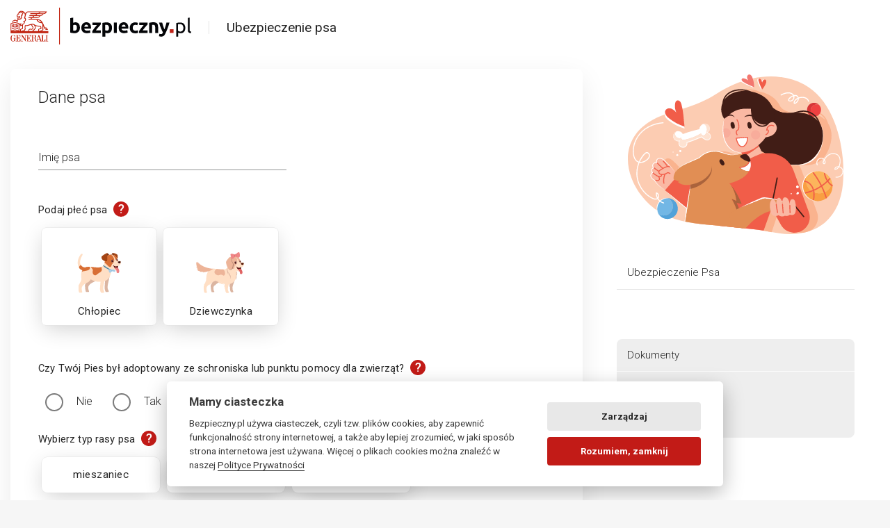

--- FILE ---
content_type: text/html; charset=UTF-8
request_url: https://bezpieczny.pl/pies/kup/26556
body_size: 50871
content:
<!doctype html>
<html lang="pl"
      class="no-js">
<head>
    <meta charset="utf-8">
    <!--[if IE]>
    <meta http-equiv="X-UA-Compatible"
          content="IE=edge,chrome=1">
    <![endif]-->
    <title>Ubezpieczenie psa - zakup ubezpieczenia | Bezpieczny.pl</title>
<meta name="description" content="Ubezpieczenie psa">
<meta name="keywords" content="ubezpieczenie, pies, ubezpieczenie psa">
<meta property="og:title" content="Ubezpieczenie psa - zakup ubezpieczenia | Bezpieczny.pl">
<meta property="og:description" content="Ubezpieczenie psa">
<meta property="og:type" content="article">
<meta property="og:url" content="https://bezpieczny.pl/pies/kup/26556">

    <meta name="viewport"
          content="width=device-width,initial-scale=1.0,maximum-scale=1.0,user-scalable=no">
    <meta name="robots"
          content="index,follow,all">
    <meta property="og:image"
          content="https://bezpieczny.pl/img/www/og_images/share_pies.jpg">
    <meta property="og:locale" content="pl_PL">
    <meta property="env" content="production">
    <!--[if lt IE 9]>
    <script src="https://oss.maxcdn.com/html5shiv/3.7.2/html5shiv.min.js"></script>
    <script src="https://oss.maxcdn.com/respond/1.4.2/respond.min.js"></script>
    <![endif]-->
    <link rel="icon"
          type="image/png"
          href="/img/www/icon.png">
    <link href="https://fonts.googleapis.com/css?family=Roboto+Slab:700,900|Roboto:300,400,500,700&display=swap&subset=latin-ext"
          rel="stylesheet">
    <link rel="stylesheet"
          href="/css/www/bootstrap.min.css"
          type='text/css'
          media='all'>
    <link rel="stylesheet"
          href="/css/www/select2.min.css"
          type='text/css'
          media='all'>
    <link rel="stylesheet"
          href="/css/www/box-sl.css">
    <link rel="stylesheet"
          href="/css/www/style.css?v=184"
          type='text/css'
          media='all'>
    <link rel="stylesheet"
          href="/css/www/help_b.css?ver=3"
          type='text/css'
          media='all'>
        <script src="/js/www/jquery-3.5.1.min.js"></script>
    <script data-pace-options='{"eventLag": false}'
            src="/js/www/pace.js"></script>
    <script src="/js/www/modernizr.js"></script>
    <script src="/js/www/classie.js"></script>
    <script src="/js/www/remodal.js"></script>
    <script>
        (function (w, d, s, l, i) {
            w[l] = w[l] || [];
            w[l].push({
                'gtm.start':
                    new Date().getTime(), event: 'gtm.js'
            });
            var f = d.getElementsByTagName(s)[0],
                j = d.createElement(s), dl = l != 'dataLayer' ? '&l=' + l : '';
            j.async = true;
            j.src =
                'https://www.googletagmanager.com/gtm.js?id=' + i + dl;
            f.parentNode.insertBefore(j, f);
        })(window, document, 'script', 'dataLayer', 'GTM-WS6FRK');</script>
</head>
<body class="no_foot bpl_zakup no_h_b new_b_form pies_bg max992 form_2022 form_modern_new">

<script>

    function toggleHighContrast() {
        if ($('#css_high_contrast').length) {
            $('#css_high_contrast').remove();
            localStorage.setItem("high_contrast", "false");
        } else {
            $("head").append("<link rel='stylesheet' id='css_high_contrast' href='/css/www/style_high_contrast.css?v={{ rand(1,99999) }}' type='text/css' />");
            localStorage.setItem("high_contrast", "true");
        }
        return false;
    }

    $('#toggleHighContrast').on('click', function () {
        toggleHighContrast();
    })

    $("#accessibility-panel-switch").on("click", function () {
        if ($('#accessibility-panel').hasClass("accessibility-panel-open")) {
            $('#accessibility-panel').removeClass("accessibility-panel-open");
            $('#accessibility-panel').addClass("accessibility-panel-close");
        } else {
            $('#accessibility-panel').addClass("accessibility-panel-open");
            $('#accessibility-panel').removeClass("accessibility-panel-close");
        }
    });

    if (localStorage.getItem("high_contrast") == "true") {
        toggleHighContrast();
    }
</script>
<style>
.podziel_sie_btn {
    position: fixed;
    bottom: 15px;
    left: -100px;
    padding: 8px 16px;
    background: #fff;
    border: 1px solid #11BF4B;
    border-top-right-radius: 50px;
    border-bottom-right-radius: 50px;
    box-shadow: 0px 8px 15px rgba(0, 0, 0, 0.1);
    z-index: 11;
    display: flex;
    justify-content: flex-start;
    align-items: center;
    transition: left 1s;
}
.p_sie_span {
    width: 32px;
    height: 32px;
    display: inline-flex;
    border: none;
    border-radius: 50px;
    justify-content: center;
    align-items: center;
    text-align: center;
    margin-right: 10px;
    box-shadow: 0px 4px 10px rgba(0, 0, 0, 0.1);
    background: #11BF4B;
}
.podziel_sie_btn svg {
    position: relative;
    max-width: 16px;
    fill: #FFFFFF;
}
</style>

<button class="podziel_sie_btn" type="button" title="Podziel się ofertą" style="display: none">
    <span class="p_sie_span"><svg xmlns="http://www.w3.org/2000/svg" width="24" height="24" viewBox="0 0 24 24">
            <path d="M5 9c1.654 0 3 1.346 3 3s-1.346 3-3 3-3-1.346-3-3 1.346-3 3-3zm0-2c-2.762 0-5 2.239-5 5s2.238 5 5 5 5-2.239 5-5-2.238-5-5-5zm15 9c-1.165 0-2.204.506-2.935 1.301l-5.488-2.927c-.23.636-.549 1.229-.944 1.764l5.488 2.927c-.072.301-.121.611-.121.935 0 2.209 1.791 4 4 4s4-1.791 4-4-1.791-4-4-4zm0 6c-1.103 0-2-.897-2-2s.897-2 2-2 2 .897 2 2-.897 2-2 2zm0-22c-2.209 0-4 1.791-4 4 0 .324.049.634.121.935l-5.488 2.927c.395.536.713 1.128.944 1.764l5.488-2.927c.731.795 1.77 1.301 2.935 1.301 2.209 0 4-1.791 4-4s-1.791-4-4-4zm0 6c-1.103 0-2-.897-2-2s.897-2 2-2 2 .897 2 2-.897 2-2 2z" />
        </svg>
    </span> Udostępnij/zapisz ofertę
</button>

<script>
    function showShareButton() {
        // show share button if navigator share is available
        if (navigator.share) {
            $('.podziel_sie_btn').show();
        }
    }
    function hideShareButton() {
        $('.podziel_sie_btn').hide();
    }

    const endsWithAgentCode = (text) => {
        return /\/\d{5}\/?$/.test(text);
    };

    $(document).ready(function () {

        $('.podziel_sie_btn').on('click', function () {
            if (navigator.share) {
                var link = null;

                if (typeof getShareOfferLink === "function") {
                    link = getShareOfferLink();
                }

                if (!link) {
//                    link = window.location.href;
                    link = window.location.origin + window.location.pathname; // get url without parameters
                    
                    // check cookie
                    if (!endsWithAgentCode(link)) {
                        var agentCode = getCookie('opiekun');

                        if (agentCode) {
                            // link not end with slash
                            if (link.slice(-1) !== '/') {
                                link += '/';
                            }

                            link += agentCode;
                        }
                    }
                }
                
                // add source parameter to link
                link += '?source=share';

                navigator.share({
                    title: 'Ubezpieczenia online',
                    text: '',
                    url: link
                });


            }
        });

        showShareButton();


        $("#actual_step_form").on('change', function () {
            if ($(this).val() == 1) {
                showShareButton();
            } else { // hide button when entering data 
                if ($(this).val() == 2 && (!$('#email').is(':visible') && !$('#pesel').is(':visible'))) {
                    showShareButton();
                } else {
                    hideShareButton();
                }
            }
        });
        
        
        $('.podziel_sie_btn').css('left', 0);
    });

</script>
<div class="nav_menu_b">
    <header id="b_menu_navi"
            role="banner">
        <div class="container">
            <div class="row">
                <div class="col-12">
                    <div class="logo bg_fff_important">
                        <a href="/">Bezpieczny.pl - Twoja platforma ubezpieczeń</a>
                    </div>

                    <ul class="navbar_m_disp navbar-nav ml-auto py-4 py-md-0">
                        <li><a href="/szkoda">Zgłoś zdarzenie</a></li>
                        <li><a href="https://klient.bezpieczny.pl">Strefa Klienta</a></li>
                        <li><a href="/opiekun-home">Strefa Pośrednika</a></li>
                    </ul>

                    <button class="hamburger b_hamburger_b"
                            type="button">
                            <span class="hamburger-box">
                                <span class="hamburger-inner"></span>
                            </span>
                        <!--<span class="hamburger-label">Menu</span>-->
                    </button>

                    <nav id="site-nav"
                         role="navigation" class="d_n_i">
                        <a href="/szkoda"
                           class="z_zdarzenie">Zgłoś zdarzenie</a>
                        <div class="col">
                            <h4>NNW Dla Dzieci</h4>
                            <ul>
                                <li><a href="/nnw-szkolne">Ubezpieczenie Szkolne</a></li>
                                <li><a href="/przedszkole">Ubezpieczenie Przedszkolne</a></li>
                                <li><a href="/przedszkole">Ubezpieczenie do Żłobka</a></li>
                            </ul>
                        </div>
                        <div class="col">
                            <h4>Dla Dorosłych</h4>
                            <ul>
                                <li><a href="/ubezpieczenia-na-zycie">Ubezpieczenia na Życie</a></li>
                                <li><a href="/studia-szczegoly">NNW/OC Studenta</a></li>
                                <li><a href="/pracownik-przedszkole">NNW/OC Pracownika Przedszkola</a></li>
                                <li><a href="/pracownik-szkola">NNW/OC Pracownika Szkoły</a></li>
                                <li><a href="/pracownik-szkola-wyzsza">NNW/OC Pracownika Uczelni Wyższej</a></li>
                            </ul>
                        </div>
                        <div class="col">
                            <h4>Ubezpieczenia</h4>
                            <ul>
                                <li><a href="/home/wybor">Ubezpieczenie Nieruchomości</a></li>
                                <li><a href="/ubezpieczenia-podrozne">Ubezpieczenie Podróżne</a></li>
                                <li><a href="/assistance/kup">Assistance w Podróży</a></li>
                                <li><a href="/ubezpieczenie-psa">Ubezpieczenie Psa</a></li>
                            </ul>
                        </div>
                        <div class="col">
                            <h4>Bezpieczny.pl</h4>
                            <ul>
                                <li><a href="/kontakt">Kontakt</a></li>
                                <li><a href="/szkoda">Zgłoś Zdarzenie</a></li>
                                <li><a href="https://klient.bezpieczny.pl">Strefa Klienta</a></li>
                                <li><a href="/opiekun-home">Strefa Pośrednika</a></li>
                            </ul>
                        </div>
                        <div class="col">
                            <ul class="social">
                                <li><a href="https://www.facebook.com/BezpiecznyPL"
                                       rel="noreferrer"
                                       target="_blank">
                                        <svg title="Facebook">
                                            <use xlink:href="#icon-facebook"></use>
                                        </svg>
                                    </a></li>
                                <li><a href="https://www.instagram.com/bezpieczny.pl/"
                                       rel="noreferrer"
                                       target="_blank">
                                        <svg title="Instagram"
                                             target="_blank">
                                            <use xlink:href="#icon-instagram"></use>
                                        </svg>
                                    </a></li>
                                <li><a href="https://www.youtube.com/channel/UCZ1dq0-Os_4mBljNv__NsSg"
                                       rel="noreferrer"
                                       target="_blank">
                                        <svg title="YouTube">
                                            <use xlink:href="#icon-youtube"></use>
                                        </svg>
                                    </a></li>
                            </ul>
                        </div>
                    </nav>
                </div>
            </div>
        </div>
    </header>
</div>
<main class="bpl_main">
    <!--[if lt IE 9]>
    <div class="alert alert-danger fe-browser-alert text-center"
         role="alert"> Używasz starej wersji przeglądarki. <a href="http://browsehappy.com/">Zaktualizuj ją lub
        zainstaluj inną</a>, aby przeglądać tę stronę.
    </div>
    <![endif]-->
    <input type="hidden"
           id="life_cooking"
           value="1"><script>
    function validateEmailBan(email) {
        var isValid = true;

        $.ajax({
            method: "GET",
            async: false,
            url: "/ajax/validateEmail",
            data: {
                'email': email
            },
            success: function (response) {
                if (response.ban) {
                    isValid = false;
                }
            }

        });

        return isValid;
    }

    function validatePolishMobileNumber(number) {
        return ($.inArray(number.slice(0, 2), ["45", "50", "51", "53", "57", "60", "66", "69", "72", "73", "78", "79", "88"]) !== -1);
    }
</script>

<link href="/css/www/select2.min.css" rel="stylesheet"/>
<link rel="stylesheet" href="/css/www/style_main.css?ver=23" type="text/css" media="all">
<link rel="stylesheet" href="/css/www/form.css?ver=100" type="text/css" media="all">
<link rel="stylesheet" href="/css/www/style_2023.css?ver=3" type="text/css" media="all">
<link rel="stylesheet" href="/css/www/style_animal.css?ver=2" type="text/css" media="all">


<svg aria-hidden="true" focusable="false" style="width:0;height:0;position:absolute;">
    <linearGradient id="gradient-horizontal">
        <stop offset="0%" stop-color="var(--color-stop-1)"/>
        <stop offset="100%" stop-color="var(--color-stop-2)"/>
    </linearGradient>
    <linearGradient id="gradient-vertical" x2="0" y2="1">
        <stop offset="0%" stop-color="var(--color-stop-1)"/>
        <stop offset="100%" stop-color="var(--color-stop-2)"/>
    </linearGradient>
    <linearGradient id="gradient-vertical3">
        <stop offset="0%" stop-color="var(--color-stop-1)"/>
        <stop offset="100%" stop-color="var(--color-stop-2)"/>
    </linearGradient>
</svg>

<input type="hidden" id="min_born_date" value="2018-02-04"/>
<input type="hidden" id="max_born_date" value="2025-12-26"/>
<input type="hidden" id="max_born_death_date" value="2023-02-04"/>
<input type="hidden" id="selected_start_date" value=""/>

<span class="sp_round"></span>
<div class="spinner_wait"><span>Trwa przetwarzanie danych...</span></div>
<div id="input_data_start" class="date_new_picker idw"></div>

<section class="container no_hidden">
    <div class="row">

        <div class="col-md-8 bg_fff all_f_m_a">

            <form id="kup_pies" class="kup_allform max_child" method="POST" action="/form/post" autocomplete="off">
                <input type="hidden" name="csrf" value="3662aa525e4585a13ac8491be50667a719162d4dcb9297c2736a7a378aeea88e5ddba170374aea16febb10a2819be07d_2026-01-22 21:11:12">
                <input type="hidden" value="0" id="payment" name="payment">
                <input type="hidden" name="unid" id="unid" value="">
                <input type="hidden" id="dead_available" value="0">
                <input type="hidden" id="sent_terms" name="sent_terms">

                <input type="hidden" id="offer_franchiseAmount" value="">


                <input id="actual_step_form" type="hidden" value="1">
                <input id="orderID" type="hidden" value="697132e045a93">

                <fieldset class="f_show flds_1">

                    <legend class="form_area card_selected_auto checkbox-group form_area pb-0 row checkbox-group-legend info_legend info_legend_warn error_info d_n"
                            id="error_info_step_1">

                    </legend>

                    <div class="checkbox-group form_area row d-block d-md-none">
                        <h2 class="txt_h_form">Dokumenty</h2>
                        <div class="col-md-12 tag_kat_ubezp text-center">
                            <a href="/dokument/owu-dog" target="_blank" data-toggle="tooltip" data-placement="top"
                               title="" data-original-title="Ogólne Warunki Ubezpieczenia">OWU</a>
                            <a href="/dokument/karta-produktu-dog" target="_blank">Karta produktu</a>
                        </div>
                    </div>

                    <div class="checkbox-group form_area mt-4 pb-0 row">

                        <h2 class="txt_h_form">Dane psa</h2>

                        <div class="col-md-6 offset-6">
                            <div class="input_zakup">
                                <input class="input__field in_ok" id="imie_zwierze" name="nazwa_psa" inputmode="text"
                                       type="text" value=""/>
                                <label class="input__label" for="imie_zwierze"><span class="input__label-content">Imię psa</span></label>
                            </div>
                        </div>
                        <div class="col-md-6"></div>

                        <div class="col-12">
                            <legend class="checkbox-group-legend">Podaj płeć psa <span class="podpowiedz_pokaz">?</span>
                            </legend>
                            <div class="podpowiedz">
                                <p>Wskaż płeć Twojego psa</p>
                            </div>

                            <div class="checkbox_row input_icons">
                                <div class="checkbox">
                                    <label class="checkbox-wrapper">
                                        <input type="radio" name="radio_plec" class="checkbox-input pies_form"
                                               id="radio_plec_1"
                                               value="MALE" >
                                        <span class="checkbox-title"> <span class="checkbox-icon"> <img
                                                        src="/img/www/n_pies_ico_male.svg" alt=""> </span> <span
                                                    class="checkbox-label">Chłopiec</span> </span> </label>
                                    </label>
                                </div>
                                <div class="checkbox">
                                    <label class="checkbox-wrapper">
                                        <input type="radio" name="radio_plec" class="checkbox-input pies_form"
                                               id="radio_plec_2"
                                               value="FEMALE" >
                                        <span class="checkbox-title"> <span class="checkbox-icon"> <img
                                                        src="/img/www/n_pies_ico_female.svg" alt=""> </span> <span
                                                    class="checkbox-label">Dziewczynka</span> </span> </label>
                                    </label>
                                </div>
                            </div>
                        </div>

                        <div class="col-12 mb-0">
                            <legend class="checkbox-group-legend">Czy Twój Pies był adoptowany ze schroniska lub punktu
                                pomocy dla zwierząt? <span class="podpowiedz_pokaz">?</span></legend>
                            <div class="podpowiedz">
                                <p>Czy adoptowałeś/aś psa ze schroniska lub punktu pomocy dla zwierząt.</p>
                            </div>

                            <div class="checkbox ch_v_txt col-md-6 px-0">
                                <div class="radiobtn my-0">
                                    <input class="b_style" type="radio" id="r_adpocja_nie" name="shelter"
                                           value="0" >
                                    <label for="r_adpocja_nie">Nie</label>
                                </div>
                            </div>

                            <div class="checkbox ch_v_txt col-md-6 px-0 mr-2">
                                <div class="radiobtn my-0">
                                    <input class="b_style" type="radio" id="r_adpocja_tak" name="shelter"
                                           value="1" >
                                    <label for="r_adpocja_tak">Tak</label>
                                </div>
                            </div>


                        </div>

                        <div class="col-12 mb-0">
                            <legend class="checkbox-group-legend">Wybierz typ rasy psa <span
                                        class="podpowiedz_pokaz">?</span></legend>
                            <div class="podpowiedz">
                                <p>Wskaż dokładną <b>rasę Twojego psa</b>. Proszę sprawdzić dokładną rasę, która
                                    potwierdzona jest przez lekarza weterynarii.<br>
                                    np.: w karcie rejestracyjnej chipa, w metryce lub książeczce szczepień psa
                                    <br><br>
                                    <b>Pies w typie rasy</b> - pies, który fenotypowo odpowiada cechom danej rasy według
                                    międzynarodowych organizacji kynologicznych: FCI (Federation Cynologique
                                    Internationale), AKC (American Kennel Club), WKU (World Kennel Union), KC (Kennel
                                    Club in the United Kingdom), UCI (United kennel Clubs International e.V.), IKU
                                    (International Kennel Union), ACW (Allianz Canine Worldwide), ale nie jest Psem
                                    rasowym.
                                    <br><br>
                                    <b>Pies rasowy</b> - pies o odpowiednim dla rasy fenotypie i genotypie z ustalonym
                                    wzorcem rasy według międzynarodowych organizacji kynologicznych: FCI (Federation
                                    Cynologique Internationale), AKC (American Kennel Club), WKU (World Kennel Union),
                                    KC (Kennel Club in the United Kingdom) , UCI (United kennel Clubs International
                                    e.V.), IKU (International Kennel Union), ACW (Allianz Canine Worldwide), który ma
                                    dokument rejestracyjny lub wpis do księgi wstępnej (rodowodowej), które są
                                    honorowane przez międzynarodowe organizacje kynologiczne, które wskazaliśmy powyżej.

                                </p>
                            </div>

                            <div class="checkbox_row">
                                <div class="checkbox ch_v_txt">
                                    <label class="checkbox-wrapper">
                                        <input type="radio" name="radio_rasa" class="checkbox-input" id="radio_rasa_1"
                                               value="248" >
                                        <span class="checkbox-title"> <span
                                                    class="checkbox-label">mieszaniec</span> </span>
                                    </label>
                                </div>
                                <div class="checkbox ch_v_txt">
                                    <label class="checkbox-wrapper">
                                        <input type="radio" name="radio_rasa" class="checkbox-input" id="radio_rasa_2"
                                               value="2" >
                                        <span class="checkbox-title"> <span class="checkbox-label">w typie rasy</span> </span>
                                    </label>
                                </div>
                                <div class="checkbox ch_v_txt">
                                    <label class="checkbox-wrapper">
                                        <input type="radio" name="radio_rasa" class="checkbox-input" id="radio_rasa_3"
                                               value="3" >
                                        <span class="checkbox-title"> <span class="checkbox-label">rasowy</span> </span>
                                    </label>
                                </div>
                            </div>


                            <div class="rasa_mieszana row px-3">
                                <legend class="checkbox-group-legend col-12 pt-4 pb-0">Zaznacz zakres wagi psa</legend>
                                <div class="checkbox_row mt-4">
                                    <div class="checkbox ch_v_txt">
                                        <label class="checkbox-wrapper">
                                            <input type="radio" name="radio_rasa_m" class="checkbox-input"
                                                   id="radio_rasa_m_1"
                                                   value="SMALL" >
                                            <span class="checkbox-title"> <span class="checkbox-label">do 10 kg</span> </span>
                                        </label>
                                    </div>
                                    <div class="checkbox ch_v_txt">
                                        <label class="checkbox-wrapper">
                                            <input type="radio" name="radio_rasa_m" class="checkbox-input"
                                                   id="radio_rasa_m_2"
                                                   value="MEDIUM" >
                                            <span class="checkbox-title"> <span
                                                        class="checkbox-label">11 kg - 30 kg</span> </span>
                                        </label>
                                    </div>
                                    <div class="checkbox ch_v_txt">
                                        <label class="checkbox-wrapper">
                                            <input type="radio" name="radio_rasa_m" class="checkbox-input"
                                                   id="radio_rasa_m_3"
                                                   value="LARGE" >
                                            <span class="checkbox-title"> <span
                                                        class="checkbox-label">powyżej 30 kg</span> </span>
                                        </label>
                                    </div>
                                </div>

                            </div>

                            <div class="select_wybor rasa_rasowy row px-0">
                                <div class="col-md-6 pl-0 mt-3">
                                    <select class="select_wybor w500" id="rasa_wybierz" name="breed">
                                        <option value="0" id="rasa_wybierz_option_0" selected="selected">Wybierz rasę
                                            psa z listy
                                        </option>

                                                                                                                                    <option value="269"                                                         data-maxAge="8">AIDI</option>
                                                                                                                                                                                <option value="77"                                                         data-maxAge="8">AIREDALE TERRIER</option>
                                                                                                                                                                                <option value="251"                                                         data-maxAge="8">AKBASZ</option>
                                                                                                                                                                                <option value="20"                                                         data-maxAge="8">AKITA</option>
                                                                                                                                                                                <option value="21"                                                         data-maxAge="8">AKITA AMERYKAŃSKA</option>
                                                                                                                                                                                <option value="391"                                                         data-maxAge="8">ALANGUS</option>
                                                                                                                                                                                <option value="392"                                                         data-maxAge="8">ALANO SPANISH</option>
                                                                                                                                                                                <option value="286"                                                         data-maxAge="6">ALAPAHA BLUE BLOOD BULLDOG</option>
                                                                                                                                                                                <option value="359"                                                         data-maxAge="8">ALASCAN KLEE KAI</option>
                                                                                                                                                                                <option value="22"                                                         data-maxAge="8">ALASKAN MALAMUTE</option>
                                                                                                                                                                                <option value="84"                                                         data-maxAge="8">ALPEJSKI GOŃCZY KRÓTKONOŻNY</option>
                                                                                                                                                                                <option value="369"                                                         data-maxAge="8">AMERICAN BULLY</option>
                                                                                                                                                                                <option value="394"                                                         data-maxAge="8">AMERICAN ESKIMO DOG</option>
                                                                                                                                                                                <option value="393"                                                         data-maxAge="8">AMERICAN LEOPARD HOUND</option>
                                                                                                                                                                                <option value="85"                                                         data-maxAge="8">AMERICAN STAFFORDSHIRE TERRIER</option>
                                                                                                                                                                                <option value="466"                                                         data-maxAge="8">AMERICAN STAGHOUND</option>
                                                                                                                                                                                <option value="360"                                                         data-maxAge="8">AMERYKAŃSKI DINGO</option>
                                                                                                                                                                                <option value="86"                                                         data-maxAge="8">AMERYKAŃSKI PITBULTERIER (PITBUL)</option>
                                                                                                                                                                                <option value="333"                                                         data-maxAge="8">AMERYKAŃSKI SPANIEL DOWODNY</option>
                                                                                                                                                                                <option value="343"                                                         data-maxAge="8">AMERYKAŃSKI TERRIER BEZWŁOSY</option>
                                                                                                                                                                                <option value="23"                                                         data-maxAge="8">ANATOLIAN</option>
                                                                                                                                                                                <option value="395"                                                         data-maxAge="8">ANDALUSIAN WINEMAKER BUZZARD</option>
                                                                                                                                                                                <option value="396"                                                         data-maxAge="8">ANGIELSKI COONHOUND</option>
                                                                                                                                                                                <option value="397"                                                         data-maxAge="8">ANJING KINTAMANI-BALI</option>
                                                                                                                                                                                <option value="87"                                                         data-maxAge="8">APPENZELLER</option>
                                                                                                                                                                                <option value="331"                                                         data-maxAge="8">ARIEGEOIS</option>
                                                                                                                                                                                <option value="88"                                                         data-maxAge="8">AUSTRALIAN CATTLE DOG</option>
                                                                                                                                                                                <option value="89"                                                         data-maxAge="8">AUSTRALIAN SILKY TERRIER</option>
                                                                                                                                                                                <option value="90"                                                         data-maxAge="8">AUSTRALIAN STUMPY TAIL CATTLE DOG</option>
                                                                                                                                                                                <option value="91"                                                         data-maxAge="8">BARBET</option>
                                                                                                                                                                                <option value="233"                                                         data-maxAge="8">BASENJI</option>
                                                                                                                                                                                <option value="92"                                                         data-maxAge="8">BASSET</option>
                                                                                                                                                                                <option value="93"                                                         data-maxAge="8">BASSET ARTEZYJSKO-NORMANDZKI</option>
                                                                                                                                                                                <option value="258"                                                         data-maxAge="8">BASSET BRETOŃSKI</option>
                                                                                                                                                                                <option value="259"                                                         data-maxAge="8">BASSET GASKOŃSKI</option>
                                                                                                                                                                                <option value="399"                                                         data-maxAge="8">BASSET HOUND</option>
                                                                                                                                                                                <option value="94"                                                         data-maxAge="8">BEAGLE</option>
                                                                                                                                                                                <option value="260"                                                         data-maxAge="8">BEAGLE HARRIER</option>
                                                                                                                                                                                <option value="95"                                                         data-maxAge="8">BEARDED COLLIE</option>
                                                                                                                                                                                <option value="96"                                                         data-maxAge="8">BEDLINGTON TERRIER</option>
                                                                                                                                                                                <option value="400"                                                         data-maxAge="8">BELGIJSKI WYŻEŁ KRÓTKOWŁOSY</option>
                                                                                                                                                                                <option value="97"                                                         data-maxAge="8">BERGAMASCO</option>
                                                                                                                                                                                <option value="7"                                                         data-maxAge="6">BERNARDYN</option>
                                                                                                                                                                                <option value="1"                                                         data-maxAge="5">BERNEŃSKI PIES PASTERSKI</option>
                                                                                                                                                                                <option value="78"                                                         data-maxAge="8">BIAŁY OWCZAREK SZWAJCARSKI</option>
                                                                                                                                                                                <option value="237"                                                         data-maxAge="8">BICHON FRISE</option>
                                                                                                                                                                                <option value="402"                                                         data-maxAge="8">BIEWER</option>
                                                                                                                                                                                <option value="261"                                                         data-maxAge="8">BILLY</option>
                                                                                                                                                                                <option value="24"                                                         data-maxAge="8">BLACK AND TAN COONHOUND</option>
                                                                                                                                                                                <option value="10"                                                         data-maxAge="7">BLOODHOUND (PIES ŚW. HUBERTA)</option>
                                                                                                                                                                                <option value="456"                                                         data-maxAge="8">BLUE LACY</option>
                                                                                                                                                                                <option value="268"                                                         data-maxAge="8">BLUETICK COONHOUND</option>
                                                                                                                                                                                <option value="11"                                                         data-maxAge="7">BOERBOEL</option>
                                                                                                                                                                                <option value="25"                                                         data-maxAge="8">BOKSER</option>
                                                                                                                                                                                <option value="98"                                                         data-maxAge="8">BOLOŃCZYK</option>
                                                                                                                                                                                <option value="99"                                                         data-maxAge="8">BORDER COLLIE</option>
                                                                                                                                                                                <option value="100"                                                         data-maxAge="8">BORDER TERRIER</option>
                                                                                                                                                                                <option value="101"                                                         data-maxAge="8">BOSTON TERRIER</option>
                                                                                                                                                                                <option value="102"                                                         data-maxAge="8">BOUVIER DES ARDENNES</option>
                                                                                                                                                                                <option value="103"                                                         data-maxAge="8">BOUVIER DES FLANDRES</option>
                                                                                                                                                                                <option value="293"                                                         data-maxAge="8">BOYKIN SPANIEL</option>
                                                                                                                                                                                <option value="332"                                                         data-maxAge="8">BRABANTCZYK</option>
                                                                                                                                                                                <option value="27"                                                         data-maxAge="8">BRAQUE D’AUVERGNE</option>
                                                                                                                                                                                <option value="271"                                                         data-maxAge="8">BRAQUE DE L'ARIEGE</option>
                                                                                                                                                                                <option value="272"                                                         data-maxAge="8">BRAQUE DU BOURBONNAIS</option>
                                                                                                                                                                                <option value="273"                                                         data-maxAge="8">BRAQUE SAINT-GERMAIN</option>
                                                                                                                                                                                <option value="417"                                                         data-maxAge="8">BRAZILIAN SHEEPDOG</option>
                                                                                                                                                                                <option value="12"                                                         data-maxAge="7">BROHOLMER</option>
                                                                                                                                                                                <option value="284"                                                         data-maxAge="6">BULDOG AMERYKAŃSKI</option>
                                                                                                                                                                                <option value="8"                                                         data-maxAge="6">BULDOG ANGIELSKI</option>
                                                                                                                                                                                <option value="28"                                                         data-maxAge="8">BULDOG FRANCUSKI</option>
                                                                                                                                                                                <option value="285"                                                         data-maxAge="6">BULDOG HISZPAŃSKI</option>
                                                                                                                                                                                <option value="404"                                                         data-maxAge="8">BULDOG KONTYNENTALNY</option>
                                                                                                                                                                                <option value="405"                                                         data-maxAge="7">BULDOG STAROANGIELSKI</option>
                                                                                                                                                                                <option value="9"                                                         data-maxAge="6">BULLMASTIFF</option>
                                                                                                                                                                                <option value="104"                                                         data-maxAge="8">BULTERIER</option>
                                                                                                                                                                                <option value="105"                                                         data-maxAge="8">BULTERIER MINIATUROWY</option>
                                                                                                                                                                                <option value="106"                                                         data-maxAge="8">CAIRN TERRIER</option>
                                                                                                                                                                                <option value="107"                                                         data-maxAge="8">CANAAN DOG</option>
                                                                                                                                                                                <option value="425"                                                         data-maxAge="8">CANADIAN ESKIMO DOG</option>
                                                                                                                                                                                <option value="13"                                                         data-maxAge="7">CANE CORSO ITALIANO</option>
                                                                                                                                                                                <option value="282"                                                         data-maxAge="7">CAO DA CASTRO LABOREIRO</option>
                                                                                                                                                                                <option value="280"                                                         data-maxAge="7">CAO DA SERRA DA ESTRELA</option>
                                                                                                                                                                                <option value="281"                                                         data-maxAge="7">CAO FILA DE SAO MIGUEL</option>
                                                                                                                                                                                <option value="408"                                                         data-maxAge="8">CAROLINA DOG</option>
                                                                                                                                                                                <option value="29"                                                         data-maxAge="8">CATAHOULA LEOPARD DOG</option>
                                                                                                                                                                                <option value="30"                                                         data-maxAge="8">CAVALIER KING CHARLES SPANIEL</option>
                                                                                                                                                                                <option value="479"                                                         data-maxAge="8">CAVAPOO</option>
                                                                                                                                                                                <option value="238"                                                         data-maxAge="8">CHARCIK WŁOSKI</option>
                                                                                                                                                                                <option value="108"                                                         data-maxAge="8">CHART AFGAŃSKI</option>
                                                                                                                                                                                <option value="109"                                                         data-maxAge="8">CHART AFRYKAŃSKI – AZAWAKH</option>
                                                                                                                                                                                <option value="288"                                                         data-maxAge="8">CHART ARABSKI</option>
                                                                                                                                                                                <option value="409"                                                         data-maxAge="8">CHART AUSTRALIJSKI</option>
                                                                                                                                                                                <option value="110"                                                         data-maxAge="8">CHART HISZPAŃSKI</option>
                                                                                                                                                                                <option value="410"                                                         data-maxAge="8">CHART KIRGISKI</option>
                                                                                                                                                                                <option value="111"                                                         data-maxAge="8">CHART PERSKI – SALUKI</option>
                                                                                                                                                                                <option value="31"                                                         data-maxAge="8">CHART POLSKI</option>
                                                                                                                                                                                <option value="112"                                                         data-maxAge="8">CHART ROSYJSKI BORZOJ</option>
                                                                                                                                                                                <option value="32"                                                         data-maxAge="8">CHART SZKOCKI</option>
                                                                                                                                                                                <option value="113"                                                         data-maxAge="8">CHART WĘGIERSKI</option>
                                                                                                                                                                                <option value="33"                                                         data-maxAge="8">CHESAPEAKE BAY RETRIEVER</option>
                                                                                                                                                                                <option value="256"                                                         data-maxAge="8">CHIEN D'ARTOIS</option>
                                                                                                                                                                                <option value="114"                                                         data-maxAge="8">CHIHUAHUA</option>
                                                                                                                                                                                <option value="411"                                                         data-maxAge="7">CHILEAN DOGO</option>
                                                                                                                                                                                <option value="115"                                                         data-maxAge="8">CHIN JAPOŃSKI</option>
                                                                                                                                                                                <option value="412"                                                         data-maxAge="8">CHINOOK</option>
                                                                                                                                                                                <option value="116"                                                         data-maxAge="8">CHIŃSKI GRZYWACZ</option>
                                                                                                                                                                                <option value="14"                                                         data-maxAge="7">CHOW-CHOW</option>
                                                                                                                                                                                <option value="283"                                                         data-maxAge="7">CIMARRON URUGAYO</option>
                                                                                                                                                                                <option value="351"                                                         data-maxAge="8">CIOBANESC ROMANESC CARPATIN</option>
                                                                                                                                                                                <option value="352"                                                         data-maxAge="8">CIOBANESC ROMANESC MIORITIC</option>
                                                                                                                                                                                <option value="117"                                                         data-maxAge="8">CIRNECO DELL’ETNA</option>
                                                                                                                                                                                <option value="34"                                                         data-maxAge="8">CLUMBER SPANIEL</option>
                                                                                                                                                                                <option value="480"                                                         data-maxAge="8">COCKAPOO</option>
                                                                                                                                                                                <option value="118"                                                         data-maxAge="8">COCKER SPANIEL AMERYKAŃSKI</option>
                                                                                                                                                                                <option value="119"                                                         data-maxAge="8">COCKER SPANIEL ANGIELSKI</option>
                                                                                                                                                                                <option value="239"                                                         data-maxAge="8">COTON DE TULÉAR</option>
                                                                                                                                                                                <option value="35"                                                         data-maxAge="8">CURLY COATED RETRIEVER</option>
                                                                                                                                                                                <option value="300"                                                         data-maxAge="8">CZARNOGORSKI GOŃCZY GÓRSKI</option>
                                                                                                                                                                                <option value="36"                                                         data-maxAge="8">CZARNY TERRIER ROSYJSKI</option>
                                                                                                                                                                                <option value="79"                                                         data-maxAge="8">DALMATYŃCZYK</option>
                                                                                                                                                                                <option value="380"                                                         data-maxAge="8">DANDIE DINMONT TERRIER</option>
                                                                                                                                                                                <option value="37"                                                         data-maxAge="8">DOBERMAN</option>
                                                                                                                                                                                <option value="38"                                                         data-maxAge="8">DOG ARGENTYŃSKI</option>
                                                                                                                                                                                <option value="39"                                                         data-maxAge="8">DOG KANARYJSKI</option>
                                                                                                                                                                                <option value="2"                                                         data-maxAge="5">DOG NIEMIECKI</option>
                                                                                                                                                                                <option value="40"                                                         data-maxAge="8">DOG Z MAJORKI</option>
                                                                                                                                                                                <option value="3"                                                         data-maxAge="5">DOGUE DE BORDEAUX</option>
                                                                                                                                                                                <option value="388"                                                         data-maxAge="8">DRENTSE PATRIJSHOND</option>
                                                                                                                                                                                <option value="240"                                                         data-maxAge="8">DREVER</option>
                                                                                                                                                                                <option value="342"                                                         data-maxAge="8">DUNKER</option>
                                                                                                                                                                                <option value="120"                                                         data-maxAge="8">DUŃSKO-SZWEDZKI PIES WIEJSKI</option>
                                                                                                                                                                                <option value="429"                                                         data-maxAge="8">DUŻY GOŃCZY ANGLO-FRANCUSKI</option>
                                                                                                                                                                                <option value="301"                                                         data-maxAge="8">DUŻY GOŃCZY ANGLO-FRANCUSKI BIAŁO-CZARNY</option>
                                                                                                                                                                                <option value="302"                                                         data-maxAge="8">DUŻY GOŃCZY ANGLO-FRANCUSKI BIAŁO-POMARAŃCZOWY</option>
                                                                                                                                                                                <option value="303"                                                         data-maxAge="8">DUŻY GOŃCZY ANGLO-FRANCUSKI TRÓJKOLOROWY</option>
                                                                                                                                                                                <option value="304"                                                         data-maxAge="8">DUŻY GOŃCZY GASKOŃSKI</option>
                                                                                                                                                                                <option value="386"                                                         data-maxAge="8">DUŻY MUNSTERLANDER</option>
                                                                                                                                                                                <option value="121"                                                         data-maxAge="8">DUŻY SZWAJCARSKI PIES PASTERSKI</option>
                                                                                                                                                                                <option value="428"                                                         data-maxAge="8">DUŻY WYŻEŁ FRANCUSKI</option>
                                                                                                                                                                                <option value="292"                                                         data-maxAge="8">ELKHUND CZARNY</option>
                                                                                                                                                                                <option value="122"                                                         data-maxAge="8">ELKHUND SZARY</option>
                                                                                                                                                                                <option value="389"                                                         data-maxAge="8">ENGLISH TOY TERRIER</option>
                                                                                                                                                                                <option value="80"                                                         data-maxAge="8">ENTLEBUCHER</option>
                                                                                                                                                                                <option value="413"                                                         data-maxAge="8">ESTOŃSKI PIES GOŃCZY</option>
                                                                                                                                                                                <option value="123"                                                         data-maxAge="8">EURASIER</option>
                                                                                                                                                                                <option value="124"                                                         data-maxAge="8">FIELD SPANIEL</option>
                                                                                                                                                                                <option value="15"                                                         data-maxAge="7">FILA BRASILEIRO</option>
                                                                                                                                                                                <option value="41"                                                         data-maxAge="8">FLAT COATED RETRIEVER</option>
                                                                                                                                                                                <option value="294"                                                         data-maxAge="8">FOKSTERIER</option>
                                                                                                                                                                                <option value="414"                                                         data-maxAge="8">FOKSTERIER OSTROWŁOSY</option>
                                                                                                                                                                                <option value="415"                                                         data-maxAge="8">FOKSTERIER SZORSTKOWŁOSY</option>
                                                                                                                                                                                <option value="295"                                                         data-maxAge="8">FOX TERRIER TOY</option>
                                                                                                                                                                                <option value="262"                                                         data-maxAge="8">FOXHOUND AMERYKAŃSKI</option>
                                                                                                                                                                                <option value="263"                                                         data-maxAge="8">FOXHOUND ANGIELSKI</option>
                                                                                                                                                                                <option value="383"                                                         data-maxAge="8">FRYZYJSKI PIES DOWODNY</option>
                                                                                                                                                                                <option value="305"                                                         data-maxAge="8">GASCON SAINTONGEOIS</option>
                                                                                                                                                                                <option value="42"                                                         data-maxAge="8">GOLDEN RETRIEVER</option>
                                                                                                                                                                                <option value="418"                                                         data-maxAge="8">GOLDENDOODLE</option>
                                                                                                                                                                                <option value="306"                                                         data-maxAge="8">GOŃCZY AUSTRIACKI – BRANDLBRACKE</option>
                                                                                                                                                                                <option value="419"                                                         data-maxAge="8">GOŃCZY BAŁKAŃSKI</option>
                                                                                                                                                                                <option value="43"                                                         data-maxAge="8">GOŃCZY BERNEŃSKI</option>
                                                                                                                                                                                <option value="307"                                                         data-maxAge="8">GOŃCZY BOŚNIACKI SZORSTKOWŁOSY BARAK</option>
                                                                                                                                                                                <option value="420"                                                         data-maxAge="8">GOŃCZY CHORWACKI</option>
                                                                                                                                                                                <option value="234"                                                         data-maxAge="8">GOŃCZY FIŃSKI</option>
                                                                                                                                                                                <option value="308"                                                         data-maxAge="8">GOŃCZY FRANCUSKI BIAŁO-CZARNY</option>
                                                                                                                                                                                <option value="309"                                                         data-maxAge="8">GOŃCZY FRANCUSKI BIAŁO-POMARAŃCZOWY</option>
                                                                                                                                                                                <option value="310"                                                         data-maxAge="8">GOŃCZY FRANCUSKI TRÓJKOLOROWY</option>
                                                                                                                                                                                <option value="311"                                                         data-maxAge="8">GOŃCZY GRECKI</option>
                                                                                                                                                                                <option value="312"                                                         data-maxAge="8">GOŃCZY HAMILTONA</option>
                                                                                                                                                                                <option value="313"                                                         data-maxAge="8">GOŃCZY HISZPAŃSKI</option>
                                                                                                                                                                                <option value="314"                                                         data-maxAge="8">GOŃCZY ISTRYJSKI KRÓTKOWŁOSY</option>
                                                                                                                                                                                <option value="315"                                                         data-maxAge="8">GOŃCZY ISTRYJSKI SZORSTKOWŁOSY</option>
                                                                                                                                                                                <option value="440"                                                         data-maxAge="8">GOŃCZY LITEWSKI</option>
                                                                                                                                                                                <option value="316"                                                         data-maxAge="8">GOŃCZY LUCERNEŃSKI</option>
                                                                                                                                                                                <option value="421"                                                         data-maxAge="8">GOŃCZY ŁOTEWSKI</option>
                                                                                                                                                                                <option value="317"                                                         data-maxAge="8">GOŃCZY NIEMIECKI</option>
                                                                                                                                                                                <option value="235"                                                         data-maxAge="8">GOŃCZY POLSKI</option>
                                                                                                                                                                                <option value="422"                                                         data-maxAge="8">GOŃCZY ROSYJSKI</option>
                                                                                                                                                                                <option value="318"                                                         data-maxAge="8">GOŃCZY SCHILLERA</option>
                                                                                                                                                                                <option value="319"                                                         data-maxAge="8">GOŃCZY SERBSKI</option>
                                                                                                                                                                                <option value="320"                                                         data-maxAge="8">GOŃCZY SERBSKI TRÓJKOLOROWY</option>
                                                                                                                                                                                <option value="81"                                                         data-maxAge="8">GOŃCZY SŁOWACKI</option>
                                                                                                                                                                                <option value="321"                                                         data-maxAge="8">GOŃCZY SMALANDZKI</option>
                                                                                                                                                                                <option value="322"                                                         data-maxAge="8">GOŃCZY STYRYJSKI</option>
                                                                                                                                                                                <option value="323"                                                         data-maxAge="8">GOŃCZY SZWAJCARSKI</option>
                                                                                                                                                                                <option value="328"                                                         data-maxAge="8">GOŃCZY SZWAJCARSKI KRÓTKONOŻNY</option>
                                                                                                                                                                                <option value="324"                                                         data-maxAge="8">GOŃCZY TYROLSKI</option>
                                                                                                                                                                                <option value="126"                                                         data-maxAge="8">GOŃCZY WĘGIERSKI</option>
                                                                                                                                                                                <option value="325"                                                         data-maxAge="8">GOŃCZY WŁOSKI</option>
                                                                                                                                                                                <option value="423"                                                         data-maxAge="8">GOŃCZY WŁOSKI KRÓTKOWŁOSY</option>
                                                                                                                                                                                <option value="326"                                                         data-maxAge="8">GOŃCZY Z JURY</option>
                                                                                                                                                                                <option value="327"                                                         data-maxAge="8">GOŃCZY ZE SCHWYZ</option>
                                                                                                                                                                                <option value="253"                                                         data-maxAge="8">GRAND BASSET GRIFFON VENDEEN</option>
                                                                                                                                                                                <option value="255"                                                         data-maxAge="8">GRAND GRIFFON VENDEEN</option>
                                                                                                                                                                                <option value="127"                                                         data-maxAge="8">GREYHOUND</option>
                                                                                                                                                                                <option value="128"                                                         data-maxAge="8">GRYFON KORTHALSA</option>
                                                                                                                                                                                <option value="129"                                                         data-maxAge="8">GRYFONIK BELGIJSKI</option>
                                                                                                                                                                                <option value="130"                                                         data-maxAge="8">GRYFONIK BRUKSELSKI</option>
                                                                                                                                                                                <option value="329"                                                         data-maxAge="8">HALDENSTOVARE</option>
                                                                                                                                                                                <option value="265"                                                         data-maxAge="8">HARRIER</option>
                                                                                                                                                                                <option value="241"                                                         data-maxAge="8">HAWAŃCZYK</option>
                                                                                                                                                                                <option value="416"                                                         data-maxAge="5">HIMALAJSKI MASTIF</option>
                                                                                                                                                                                <option value="44"                                                         data-maxAge="8">HISZPAŃSKI PIES DOWODNY</option>
                                                                                                                                                                                <option value="361"                                                         data-maxAge="8">HOKKAIDO</option>
                                                                                                                                                                                <option value="370"                                                         data-maxAge="8">HOLLANDSE SMOUSHOND</option>
                                                                                                                                                                                <option value="45"                                                         data-maxAge="8">HOVAWART</option>
                                                                                                                                                                                <option value="424"                                                         data-maxAge="8">HUNTAWAY</option>
                                                                                                                                                                                <option value="330"                                                         data-maxAge="8">HYGENHUND</option>
                                                                                                                                                                                <option value="131"                                                         data-maxAge="8">IRISH GLEN OF IMAAL TERRIER</option>
                                                                                                                                                                                <option value="132"                                                         data-maxAge="8">IRISH SOFT COATED WHEATEN TERRIER</option>
                                                                                                                                                                                <option value="46"                                                         data-maxAge="8">IRLANDZKI SPANIEL DOWODNY</option>
                                                                                                                                                                                <option value="133"                                                         data-maxAge="8">ISLANDZKI SZPIC PASTERSKI</option>
                                                                                                                                                                                <option value="134"                                                         data-maxAge="8">JACK RUSSELL TERRIER</option>
                                                                                                                                                                                <option value="334"                                                         data-maxAge="8">JAMNIK</option>
                                                                                                                                                                                <option value="47"                                                         data-maxAge="8">JÄMTHUND</option>
                                                                                                                                                                                <option value="138"                                                         data-maxAge="8">KAI</option>
                                                                                                                                                                                <option value="139"                                                         data-maxAge="8">KANGAL</option>
                                                                                                                                                                                <option value="48"                                                         data-maxAge="8">KARELSKI PIES NA NIEDŹWIEDZIE</option>
                                                                                                                                                                                <option value="140"                                                         data-maxAge="8">KERRY BLUE TERRIER</option>
                                                                                                                                                                                <option value="49"                                                         data-maxAge="8">KING CHARLES SPANIEL</option>
                                                                                                                                                                                <option value="362"                                                         data-maxAge="8">KISHU</option>
                                                                                                                                                                                <option value="50"                                                         data-maxAge="8">KOMONDOR</option>
                                                                                                                                                                                <option value="344"                                                         data-maxAge="8">KOOLIE / COOLIE</option>
                                                                                                                                                                                <option value="363"                                                         data-maxAge="8">KOREA JINDO DOG</option>
                                                                                                                                                                                <option value="350"                                                         data-maxAge="8">KRASKI OVCAR</option>
                                                                                                                                                                                <option value="338"                                                         data-maxAge="8">KROMFOHRLANDER</option>
                                                                                                                                                                                <option value="335"                                                         data-maxAge="8">KUVASZ</option>
                                                                                                                                                                                <option value="426"                                                         data-maxAge="8">KYI-LEO</option>
                                                                                                                                                                                <option value="427"                                                         data-maxAge="8">LABRADOODLE</option>
                                                                                                                                                                                <option value="51"                                                         data-maxAge="8">LABRADOR RETRIEVER</option>
                                                                                                                                                                                <option value="141"                                                         data-maxAge="8">LAGOTTO ROMAGNOLO</option>
                                                                                                                                                                                <option value="379"                                                         data-maxAge="8">LAKELAND TERRIER</option>
                                                                                                                                                                                <option value="142"                                                         data-maxAge="8">LANCASHIRE HEELER</option>
                                                                                                                                                                                <option value="16"                                                         data-maxAge="7">LANDSEER</option>
                                                                                                                                                                                <option value="375"                                                         data-maxAge="8">LAPINPOROKOIRA</option>
                                                                                                                                                                                <option value="17"                                                         data-maxAge="7">LEONBERGER</option>
                                                                                                                                                                                <option value="143"                                                         data-maxAge="8">LHASA APSO</option>
                                                                                                                                                                                <option value="430"                                                         data-maxAge="8">LOBITO HERRENO</option>
                                                                                                                                                                                <option value="245"                                                         data-maxAge="8">LWI PIESEK</option>
                                                                                                                                                                                <option value="431"                                                         data-maxAge="8">ŁAJKA JAKUCKA</option>
                                                                                                                                                                                <option value="432"                                                         data-maxAge="8">ŁAJKA KARELO-FIŃSKA</option>
                                                                                                                                                                                <option value="339"                                                         data-maxAge="8">ŁAJKA ROSYJSKO-EUROPEJSKA</option>
                                                                                                                                                                                <option value="340"                                                         data-maxAge="8">ŁAJKA WSCHODNIOSYBERYJSKA</option>
                                                                                                                                                                                <option value="144"                                                         data-maxAge="8">ŁAJKA ZACHODNIOSYBERYJSKA</option>
                                                                                                                                                                                <option value="145"                                                         data-maxAge="8">MALTAŃCZYK</option>
                                                                                                                                                                                <option value="481"                                                         data-maxAge="8">MALTIPOO</option>
                                                                                                                                                                                <option value="341"                                                         data-maxAge="8">MAŁY GOŃCZY ANGLO-FRANCUSKI</option>
                                                                                                                                                                                <option value="146"                                                         data-maxAge="8">MAŁY GOŃCZY GASKOŃSKI</option>
                                                                                                                                                                                <option value="147"                                                         data-maxAge="8">MAŁY MÜNSTERLÄNDER</option>
                                                                                                                                                                                <option value="242"                                                         data-maxAge="8">MANCHESTER TERRIER</option>
                                                                                                                                                                                <option value="433"                                                         data-maxAge="8">MANCHESTER TERRIER (TOY)</option>
                                                                                                                                                                                <option value="4"                                                         data-maxAge="5">MASTIF ANGIELSKI</option>
                                                                                                                                                                                <option value="52"                                                         data-maxAge="8">MASTIF HISZPAŃSKI</option>
                                                                                                                                                                                <option value="434"                                                         data-maxAge="8">MASTIF MONGOLSKI / WILCZARZ BURIACKO-MONGOLSKI</option>
                                                                                                                                                                                <option value="5"                                                         data-maxAge="5">MASTIF NEAPOLITAŃSKI</option>
                                                                                                                                                                                <option value="53"                                                         data-maxAge="8">MASTIF PIRENEJSKI</option>
                                                                                                                                                                                <option value="435"                                                         data-maxAge="8">MASTIF TURECKI</option>
                                                                                                                                                                                <option value="54"                                                         data-maxAge="8">MASTIF TYBETAŃSKI</option>
                                                                                                                                                                                                                                                                    <option value="436"                                                         data-maxAge="8">MINIATUROWY OWCZAREK AMERYKAŃSKI</option>
                                                                                                                                                                                <option value="437"                                                         data-maxAge="8">MINIATUROWY OWCZAREK AUSTRALIJSKI</option>
                                                                                                                                                                                <option value="148"                                                         data-maxAge="8">MOPS</option>
                                                                                                                                                                                <option value="349"                                                         data-maxAge="8">MOSKIEWSKI STRÓŻUJĄCY</option>
                                                                                                                                                                                <option value="438"                                                         data-maxAge="8">MOUNTAIN CUR</option>
                                                                                                                                                                                <option value="149"                                                         data-maxAge="8">MUDI</option>
                                                                                                                                                                                <option value="439"                                                         data-maxAge="8">MYSZOŁÓW WALENCKI</option>
                                                                                                                                                                                <option value="150"                                                         data-maxAge="8">NAGI PIES MEKSYKAŃSKI</option>
                                                                                                                                                                                <option value="151"                                                         data-maxAge="8">NAGI PIES PERUWIAŃSKI</option>
                                                                                                                                                                                <option value="365"                                                         data-maxAge="8">NIEBIESKI SPANIEL PIKADYRYJSKI (EPAGNEUL BLEU DE PICARDIE)</option>
                                                                                                                                                                                <option value="152"                                                         data-maxAge="8">NIEMIECKI TERIER MYŚLIWSKI</option>
                                                                                                                                                                                <option value="153"                                                         data-maxAge="8">NORFOLK TERRIER</option>
                                                                                                                                                                                <option value="372"                                                         data-maxAge="8">NORSK BUHUND</option>
                                                                                                                                                                                <option value="373"                                                         data-maxAge="8">NORSK LUNDEHUND</option>
                                                                                                                                                                                <option value="154"                                                         data-maxAge="8">NORWICH TERRIER</option>
                                                                                                                                                                                <option value="155"                                                         data-maxAge="8">NOVA SCOTIA DUCK TOLLING RETRIEVER</option>
                                                                                                                                                                                <option value="55"                                                         data-maxAge="8">NOWOFUNDLAND</option>
                                                                                                                                                                                <option value="156"                                                         data-maxAge="8">OGAR POLSKI</option>
                                                                                                                                                                                <option value="264"                                                         data-maxAge="8">OTTERHOUND</option>
                                                                                                                                                                                <option value="441"                                                         data-maxAge="8">OWCZAREK ANGIELSKI</option>
                                                                                                                                                                                <option value="157"                                                         data-maxAge="8">OWCZAREK AUSTRALIJSKI – KELPIE</option>
                                                                                                                                                                                <option value="158"                                                         data-maxAge="8">OWCZAREK AUSTRALIJSKI (TYP AMERYKAŃSKI)</option>
                                                                                                                                                                                <option value="442"                                                         data-maxAge="8">OWCZAREK BASKIJSKI</option>
                                                                                                                                                                                <option value="390"                                                         data-maxAge="8">OWCZAREK BELGIJSKI</option>
                                                                                                                                                                                <option value="291"                                                         data-maxAge="8">OWCZAREK BUŁGARSKI / KARAKACHAN DOG</option>
                                                                                                                                                                                <option value="163"                                                         data-maxAge="8">OWCZAREK CHORWACKI</option>
                                                                                                                                                                                <option value="56"                                                         data-maxAge="8">OWCZAREK FRANCUSKI BEAUCERON</option>
                                                                                                                                                                                <option value="347"                                                         data-maxAge="8">OWCZAREK FRANCUSKI BRIARD</option>
                                                                                                                                                                                <option value="451"                                                         data-maxAge="8">OWCZAREK GARAFIJSKI</option>
                                                                                                                                                                                <option value="57"                                                         data-maxAge="8">OWCZAREK GRECKI</option>
                                                                                                                                                                                <option value="348"                                                         data-maxAge="8">OWCZAREK HOLENDERSKI</option>
                                                                                                                                                                                <option value="166"                                                         data-maxAge="8">OWCZAREK KATALOŃSKI</option>
                                                                                                                                                                                <option value="58"                                                         data-maxAge="8">OWCZAREK KAUKASKI</option>
                                                                                                                                                                                <option value="443"                                                         data-maxAge="8">OWCZAREK KRÓLEWSKI</option>
                                                                                                                                                                                <option value="336"                                                         data-maxAge="8">OWCZAREK MAREMMA (MAREMMANO-ABRUZZESE)</option>
                                                                                                                                                                                <option value="444"                                                         data-maxAge="8">OWCZAREK MCNAB</option>
                                                                                                                                                                                <option value="445"                                                         data-maxAge="8">OWCZAREK MONGOLSKI</option>
                                                                                                                                                                                <option value="59"                                                         data-maxAge="8">OWCZAREK NIEMIECKI</option>
                                                                                                                                                                                <option value="452"                                                         data-maxAge="6">OWCZAREK PATAGOŃSKI</option>
                                                                                                                                                                                <option value="167"                                                         data-maxAge="8">OWCZAREK PIKARDYJSKI</option>
                                                                                                                                                                                <option value="246"                                                         data-maxAge="8">OWCZAREK PIRENEJSKI DŁUGOWŁOSY</option>
                                                                                                                                                                                <option value="247"                                                         data-maxAge="8">OWCZAREK PIRENEJSKI O GŁADKIEJ KUFIE</option>
                                                                                                                                                                                <option value="168"                                                         data-maxAge="8">OWCZAREK PODHALAŃSKI</option>
                                                                                                                                                                                <option value="169"                                                         data-maxAge="8">OWCZAREK POŁUDNIOWOROSYJSKI</option>
                                                                                                                                                                                <option value="170"                                                         data-maxAge="8">OWCZAREK PORTUGALSKI</option>
                                                                                                                                                                                <option value="446"                                                         data-maxAge="7">OWCZAREK SHILOH</option>
                                                                                                                                                                                <option value="60"                                                         data-maxAge="8">OWCZAREK STAROANGIELSKI BOBTAIL</option>
                                                                                                                                                                                <option value="485"                                                         data-maxAge="8">OWCZAREK STARONIEMIECKI</option>
                                                                                                                                                                                <option value="171"                                                         data-maxAge="8">OWCZAREK SZETLANDZKI (SHELTIE)</option>
                                                                                                                                                                                <option value="172"                                                         data-maxAge="8">OWCZAREK SZKOCKI DŁUGOWŁOSY</option>
                                                                                                                                                                                <option value="354"                                                         data-maxAge="8">OWCZAREK SZKOCKI KRÓTKOWŁOSY</option>
                                                                                                                                                                                <option value="173"                                                         data-maxAge="8">OWCZAREK ŚRODKOWOAZJATYCKI</option>
                                                                                                                                                                                <option value="447"                                                         data-maxAge="8">OWCZAREK WALIJSKI</option>
                                                                                                                                                                                <option value="448"                                                         data-maxAge="8">OWCZAREK WENEZUELSKI</option>
                                                                                                                                                                                <option value="449"                                                         data-maxAge="8">OWCZAREK WSCHODNIOEUROPEJSKI</option>
                                                                                                                                                                                <option value="345"                                                         data-maxAge="8">OWCZAREK Z MAJORKI</option>
                                                                                                                                                                                <option value="450"                                                         data-maxAge="8">PAKISTAŃSKI BULL TERRIER</option>
                                                                                                                                                                                <option value="406"                                                         data-maxAge="6">PAKISTAŃSKI MASTIF</option>
                                                                                                                                                                                <option value="236"                                                         data-maxAge="8">PARSON RUSSELL TERRIER</option>
                                                                                                                                                                                <option value="453"                                                         data-maxAge="8">PATTERDALE TERRIER</option>
                                                                                                                                                                                <option value="454"                                                         data-maxAge="8">PEEKAPOO</option>
                                                                                                                                                                                <option value="174"                                                         data-maxAge="8">PEKIŃCZYK</option>
                                                                                                                                                                                <option value="254"                                                         data-maxAge="8">PETIT BASSET GRIFFON VENDEEN</option>
                                                                                                                                                                                <option value="381"                                                         data-maxAge="8">PHU QUOC RIDGEBACK</option>
                                                                                                                                                                                <option value="175"                                                         data-maxAge="8">PIES CHODSKI</option>
                                                                                                                                                                                <option value="353"                                                         data-maxAge="8">PIES ELO</option>
                                                                                                                                                                                <option value="176"                                                         data-maxAge="8">PIES FARAONA</option>
                                                                                                                                                                                <option value="61"                                                         data-maxAge="8">PIES GRENLANDZKI</option>
                                                                                                                                                                                <option value="290"                                                         data-maxAge="8">PIES PASTERSKI Z BUKOWINY / CIOBANESC ROMANESC DE BUCOVINA</option>
                                                                                                                                                                                <option value="374"                                                         data-maxAge="8">PIES Z BANGKAEW / THAI BANGKAEW DOG</option>
                                                                                                                                                                                <option value="355"                                                         data-maxAge="8">PINCZER AUSTRIACKI</option>
                                                                                                                                                                                <option value="177"                                                         data-maxAge="8">PINCZER MAŁPI</option>
                                                                                                                                                                                <option value="178"                                                         data-maxAge="8">PINCZER MINIATUROWY</option>
                                                                                                                                                                                <option value="179"                                                         data-maxAge="8">PINCZER ŚREDNI</option>
                                                                                                                                                                                <option value="62"                                                         data-maxAge="8">PIRENEJSKI PIES GÓRSKI</option>
                                                                                                                                                                                <option value="267"                                                         data-maxAge="8">PLOTT HOUND</option>
                                                                                                                                                                                <option value="356"                                                         data-maxAge="8">PŁOCHACZ HOLENDERSKI (NEDERLANDSE KOOIKERHONDJE)</option>
                                                                                                                                                                                <option value="180"                                                         data-maxAge="8">PŁOCHACZ NIEMIECKI</option>
                                                                                                                                                                                <option value="455"                                                         data-maxAge="8">PODENCO ANDALUZYJSKI</option>
                                                                                                                                                                                <option value="357"                                                         data-maxAge="8">PODENCO KANARYJSKI</option>
                                                                                                                                                                                <option value="358"                                                         data-maxAge="8">PODENCO Z IBIZY</option>
                                                                                                                                                                                <option value="181"                                                         data-maxAge="8">PODENGO PORTUGALSKI</option>
                                                                                                                                                                                <option value="182"                                                         data-maxAge="8">PODENGO PORTUGALSKI MINIATUROWY</option>
                                                                                                                                                                                <option value="63"                                                         data-maxAge="8">POINTER</option>
                                                                                                                                                                                <option value="183"                                                         data-maxAge="8">POITEVIN</option>
                                                                                                                                                                                <option value="184"                                                         data-maxAge="8">POLSKI OWCZAREK NIZINNY (PON)</option>
                                                                                                                                                                                <option value="457"                                                         data-maxAge="8">POLSKI SPANIEL MYŚLIWSKI</option>
                                                                                                                                                                                <option value="257"                                                         data-maxAge="8">PORCELAINE</option>
                                                                                                                                                                                <option value="185"                                                         data-maxAge="8">PORTUGALSKI PIES DOWODNY</option>
                                                                                                                                                                                <option value="186"                                                         data-maxAge="8">POSOKOWIEC BAWARSKI</option>
                                                                                                                                                                                <option value="82"                                                         data-maxAge="8">POSOKOWIEC HANOWERSKI</option>
                                                                                                                                                                                <option value="458"                                                         data-maxAge="8">PRASKI RATLER</option>
                                                                                                                                                                                <option value="83"                                                         data-maxAge="8">PUDEL DUŻY</option>
                                                                                                                                                                                <option value="187"                                                         data-maxAge="8">PUDEL MINIATUROWY</option>
                                                                                                                                                                                <option value="188"                                                         data-maxAge="8">PUDEL ŚREDNI</option>
                                                                                                                                                                                <option value="189"                                                         data-maxAge="8">PUDEL TOY</option>
                                                                                                                                                                                <option value="385"                                                         data-maxAge="8">PUDELPOINTER</option>
                                                                                                                                                                                <option value="482"                                                         data-maxAge="8">PUGGLE</option>
                                                                                                                                                                                <option value="64"                                                         data-maxAge="8">PULI</option>
                                                                                                                                                                                <option value="190"                                                         data-maxAge="8">PUMI</option>
                                                                                                                                                                                <option value="266"                                                         data-maxAge="6">RAFEIRO DO ALENTEJO</option>
                                                                                                                                                                                <option value="459"                                                         data-maxAge="8">RASTREADOR BRASILEIRO</option>
                                                                                                                                                                                <option value="460"                                                         data-maxAge="8">RAT TERRIER</option>
                                                                                                                                                                                <option value="461"                                                         data-maxAge="8">REDBONE COONHOUND</option>
                                                                                                                                                                                <option value="65"                                                         data-maxAge="8">RHODESIAN RIDGEBACK</option>
                                                                                                                                                                                <option value="462"                                                         data-maxAge="8">ROSYJSKA BOLONKA KOLOROWA</option>
                                                                                                                                                                                <option value="463"                                                         data-maxAge="8">ROSYJSKI SPANIEL</option>
                                                                                                                                                                                <option value="243"                                                         data-maxAge="8">ROSYJSKI TOY</option>
                                                                                                                                                                                <option value="18"                                                         data-maxAge="7">ROTTWEILER</option>
                                                                                                                                                                                <option value="191"                                                         data-maxAge="8">SAARLOOSWOLFHOND</option>
                                                                                                                                                                                <option value="66"                                                         data-maxAge="8">SAMOJED</option>
                                                                                                                                                                                <option value="67"                                                         data-maxAge="8">SARPLANINAC</option>
                                                                                                                                                                                <option value="192"                                                         data-maxAge="8">SCHAPENDOES</option>
                                                                                                                                                                                <option value="193"                                                         data-maxAge="8">SCHIPPERKE</option>
                                                                                                                                                                                <option value="483"                                                         data-maxAge="8">SCHNOODLE</option>
                                                                                                                                                                                <option value="378"                                                         data-maxAge="8">SEALYHAM TERRIER</option>
                                                                                                                                                                                <option value="194"                                                         data-maxAge="8">SETER ANGIELSKI</option>
                                                                                                                                                                                <option value="195"                                                         data-maxAge="8">SETER IRLANDZKI</option>
                                                                                                                                                                                <option value="196"                                                         data-maxAge="8">SETER IRLANDZKI CZERWONO-BIAŁY</option>
                                                                                                                                                                                <option value="464"                                                         data-maxAge="8">SETER IRLANDZKI MAHONIOWY</option>
                                                                                                                                                                                <option value="68"                                                         data-maxAge="8">SETER SZKOCKI (GORDON)</option>
                                                                                                                                                                                <option value="19"                                                         data-maxAge="7">SHAR PEI</option>
                                                                                                                                                                                <option value="401"                                                         data-maxAge="8">SHEPHERD OF THE LANGUEDOC</option>
                                                                                                                                                                                <option value="197"                                                         data-maxAge="8">SHIBA</option>
                                                                                                                                                                                <option value="198"                                                         data-maxAge="8">SHIH TZU</option>
                                                                                                                                                                                <option value="465"                                                         data-maxAge="8">SHIH TZU IMPERIAL</option>
                                                                                                                                                                                <option value="69"                                                         data-maxAge="8">SHIKOKU</option>
                                                                                                                                                                                <option value="199"                                                         data-maxAge="8">SIBERIAN HUSKY (HUSKY SYBERYJSKI)</option>
                                                                                                                                                                                <option value="287"                                                         data-maxAge="8">SILKEN WINDHOUND</option>
                                                                                                                                                                                <option value="200"                                                         data-maxAge="8">SKYE TERRIER</option>
                                                                                                                                                                                <option value="337"                                                         data-maxAge="8">SLOVENSKY CUVAC</option>
                                                                                                                                                                                <option value="201"                                                         data-maxAge="8">SPANIEL BRETOŃSKI</option>
                                                                                                                                                                                <option value="367"                                                         data-maxAge="8">SPANIEL FRANCUSKI (EPAGNEUL FRANCAIS)</option>
                                                                                                                                                                                <option value="244"                                                         data-maxAge="8">SPANIEL KONTYNENTALNY MINIATUROWY – PAPILLON</option>
                                                                                                                                                                                <option value="364"                                                         data-maxAge="8">SPANIEL KONTYNENTALNY MINIATUROWY – PHALENE</option>
                                                                                                                                                                                <option value="368"                                                         data-maxAge="8">SPANIEL PIKADYRYJSKI (EPAGNEUL PICARD)</option>
                                                                                                                                                                                <option value="366"                                                         data-maxAge="8">SPANIEL PONT-AUDEMER</option>
                                                                                                                                                                                <option value="202"                                                         data-maxAge="8">SPANIEL TYBETAŃSKI</option>
                                                                                                                                                                                <option value="203"                                                         data-maxAge="8">SPRINGER SPANIEL ANGIELSKI</option>
                                                                                                                                                                                <option value="204"                                                         data-maxAge="8">SPRINGER SPANIEL WALIJSKI</option>
                                                                                                                                                                                <option value="205"                                                         data-maxAge="8">STAFFORDSHIRE BULL TERRIER</option>
                                                                                                                                                                                <option value="206"                                                         data-maxAge="8">SUOMENLAPINKOIRA</option>
                                                                                                                                                                                <option value="289"                                                         data-maxAge="8">SUSSEX SPANIEL</option>
                                                                                                                                                                                <option value="270"                                                         data-maxAge="8">SVENSK LAPPHUND</option>
                                                                                                                                                                                <option value="207"                                                         data-maxAge="8">SZNAUCER MINIATUROWY</option>
                                                                                                                                                                                <option value="70"                                                         data-maxAge="8">SZNAUCER OLBRZYM</option>
                                                                                                                                                                                <option value="208"                                                         data-maxAge="8">SZNAUCER ŚREDNI</option>
                                                                                                                                                                                <option value="296"                                                         data-maxAge="8">SZORSTKOWŁOSY GOŃCZY BRETOŃSKI</option>
                                                                                                                                                                                <option value="297"                                                         data-maxAge="8">SZORSTKOWŁOSY GOŃCZY GASKOŃSKI</option>
                                                                                                                                                                                <option value="298"                                                         data-maxAge="8">SZORSTKOWŁOSY GOŃCZY WANDEJSKI</option>
                                                                                                                                                                                <option value="299"                                                         data-maxAge="8">SZORSTKOWŁOSY GOŃCZY Z NIVERNAIS</option>
                                                                                                                                                                                <option value="209"                                                         data-maxAge="8">SZPIC DUŻY</option>
                                                                                                                                                                                <option value="210"                                                         data-maxAge="8">SZPIC FIŃSKI</option>
                                                                                                                                                                                <option value="211"                                                         data-maxAge="8">SZPIC JAPOŃSKI</option>
                                                                                                                                                                                <option value="212"                                                         data-maxAge="8">SZPIC MAŁY</option>
                                                                                                                                                                                <option value="213"                                                         data-maxAge="8">SZPIC MINIATUROWY (POMERANIAN)</option>
                                                                                                                                                                                <option value="467"                                                         data-maxAge="8">SZPIC NIEMIECKI ŚREDNI</option>
                                                                                                                                                                                <option value="371"                                                         data-maxAge="8">SZPIC NORDYCKI (NORRBOTTENSPETS)</option>
                                                                                                                                                                                <option value="214"                                                         data-maxAge="8">SZPIC ŚREDNI</option>
                                                                                                                                                                                <option value="215"                                                         data-maxAge="8">SZPIC WILCZY</option>
                                                                                                                                                                                <option value="376"                                                         data-maxAge="8">SZPIC WŁOSKI</option>
                                                                                                                                                                                <option value="468"                                                         data-maxAge="8">SZWEDZKI ELKHUND</option>
                                                                                                                                                                                <option value="469"                                                         data-maxAge="8">ŚREDNI GOŃCZY ANGLO-FRANCUSKI</option>
                                                                                                                                                                                <option value="403"                                                         data-maxAge="8">ŚREDNI GRYFON VENDÉEN</option>
                                                                                                                                                                                <option value="382"                                                         data-maxAge="8">TAIWAN DOG</option>
                                                                                                                                                                                <option value="249"                                                         data-maxAge="8">TAMASKAN DOG</option>
                                                                                                                                                                                <option value="470"                                                         data-maxAge="8">TEDDY ROOSEVELT TERRIER</option>
                                                                                                                                                                                <option value="398"                                                         data-maxAge="8">TERCEIRA CATTLE DOG</option>
                                                                                                                                                                                <option value="252"                                                         data-maxAge="8">TERIER AUSTRALIJSKI</option>
                                                                                                                                                                                <option value="216"                                                         data-maxAge="8">TERIER BRAZYLIJSKI</option>
                                                                                                                                                                                <option value="471"                                                         data-maxAge="8">TERIER CHILIJSKI</option>
                                                                                                                                                                                <option value="217"                                                         data-maxAge="8">TERIER CZESKI</option>
                                                                                                                                                                                <option value="218"                                                         data-maxAge="8">TERIER IRLANDZKI</option>
                                                                                                                                                                                <option value="377"                                                         data-maxAge="8">TERIER JAPOŃSKI (NIHON TERIA)</option>
                                                                                                                                                                                <option value="219"                                                         data-maxAge="8">TERIER SZKOCKI</option>
                                                                                                                                                                                <option value="220"                                                         data-maxAge="8">TERIER TYBETAŃSKI</option>
                                                                                                                                                                                <option value="221"                                                         data-maxAge="8">TERIER WALIJSKI</option>
                                                                                                                                                                                <option value="222"                                                         data-maxAge="8">THAI RIDGEBACK</option>
                                                                                                                                                                                <option value="346"                                                         data-maxAge="8">TORNJAK</option>
                                                                                                                                                                                <option value="71"                                                         data-maxAge="8">TOSA</option>
                                                                                                                                                                                <option value="407"                                                         data-maxAge="7">TRANSMONTANO MASTIFF</option>
                                                                                                                                                                                <option value="472"                                                         data-maxAge="8">TREEING TENNESSEE BRINDLE</option>
                                                                                                                                                                                <option value="473"                                                         data-maxAge="8">TREEING WALKER COONHOUND</option>
                                                                                                                                                                                <option value="474"                                                         data-maxAge="6">TURKISH KARADENIZ SHEPHERD DOG</option>
                                                                                                                                                                                <option value="475"                                                         data-maxAge="8">TURKISH SHEPHERD DOG BOZ</option>
                                                                                                                                                                                <option value="476"                                                         data-maxAge="8">TUVAN SHEPHERD</option>
                                                                                                                                                                                <option value="223"                                                         data-maxAge="8">VÄSTGÖTASPETS</option>
                                                                                                                                                                                <option value="224"                                                         data-maxAge="8">WELSH CORGI CARDIGAN</option>
                                                                                                                                                                                <option value="225"                                                         data-maxAge="8">WELSH CORGI PEMBROKE</option>
                                                                                                                                                                                <option value="226"                                                         data-maxAge="8">WEST HIGHLAND WHITE TERRIER</option>
                                                                                                                                                                                <option value="250"                                                         data-maxAge="8">WESTFALSKI GOŃCZY KROTKONOŻNY</option>
                                                                                                                                                                                <option value="227"                                                         data-maxAge="8">WHIPPET</option>
                                                                                                                                                                                <option value="228"                                                         data-maxAge="8">WILCZAK CZECHOSŁOWACKI</option>
                                                                                                                                                                                <option value="6"                                                         data-maxAge="5">WILCZARZ IRLANDZKI</option>
                                                                                                                                                                                <option value="477"                                                         data-maxAge="8">WILCZARZ ORMIAŃSKI </option>
                                                                                                                                                                                <option value="387"                                                         data-maxAge="8">WYŻEŁ CZESKI SZORSTKOWŁOSY (FOUSEK)</option>
                                                                                                                                                                                <option value="274"                                                         data-maxAge="8">WYŻEŁ DUŃSKI</option>
                                                                                                                                                                                <option value="229"                                                         data-maxAge="8">WYŻEŁ FRYZYJSKI (STABYHOUN)</option>
                                                                                                                                                                                <option value="275"                                                         data-maxAge="8">WYŻEŁ GASKOŃSKI</option>
                                                                                                                                                                                <option value="276"                                                         data-maxAge="8">WYŻEŁ HISZPAŃSKI Z BURGOS</option>
                                                                                                                                                                                <option value="478"                                                         data-maxAge="8">WYŻEŁ NIEMIECKI DŁUGOWŁOSY</option>
                                                                                                                                                                                <option value="72"                                                         data-maxAge="8">WYŻEŁ NIEMIECKI KRÓTKOWŁOSY</option>
                                                                                                                                                                                <option value="384"                                                         data-maxAge="8">WYŻEŁ NIEMIECKI OSTROWŁOSY</option>
                                                                                                                                                                                <option value="73"                                                         data-maxAge="8">WYŻEŁ NIEMIECKI SZORSTKOWŁOSY</option>
                                                                                                                                                                                <option value="277"                                                         data-maxAge="8">WYŻEŁ PIRENEJSKI</option>
                                                                                                                                                                                <option value="278"                                                         data-maxAge="8">WYŻEŁ PORTUGALSKI</option>
                                                                                                                                                                                <option value="279"                                                         data-maxAge="8">WYŻEŁ SŁOWACKI SZORSTKOWŁOSY</option>
                                                                                                                                                                                <option value="74"                                                         data-maxAge="8">WYŻEŁ WEIMARSKI</option>
                                                                                                                                                                                <option value="230"                                                         data-maxAge="8">WYŻEŁ WĘGIERSKI KRÓTKOWŁOSY</option>
                                                                                                                                                                                <option value="231"                                                         data-maxAge="8">WYŻEŁ WĘGIERSKI SZORSTKOWŁOSY</option>
                                                                                                                                                                                <option value="75"                                                         data-maxAge="8">WYŻEŁ WŁOSKI KRÓTKOWŁOSY</option>
                                                                                                                                                                                <option value="76"                                                         data-maxAge="8">WYŻEŁ WŁOSKI SZORSTKOWŁOSY</option>
                                                                                                                                                                                <option value="484"                                                         data-maxAge="8">YORKIPOO</option>
                                                                                                                                                                                <option value="232"                                                         data-maxAge="8">YORKSHIRE TERRIER</option>
                                                                                    
                                    </select>
                                </div>
                            </div>
                        </div>


                        <div class="col-md-6 mt-4">
                            <div class="select_wybor">
                                <select class="select_wybor max500" id="zwierze_rok" name="yearOfBirth">
                                    <option value="0" selected="selected">Wybierz rok urodzenia psa z listy</option>

                                                                            <option value="2025" >2025</option>
                                                                            <option value="2024" >2024</option>
                                                                            <option value="2023" >2023</option>
                                                                            <option value="2022" >2022</option>
                                                                            <option value="2021" >2021</option>
                                                                            <option value="2020" >2020</option>
                                                                            <option value="2019" >2019</option>
                                                                            <option value="2018" >2018</option>
                                                                    </select>
                            </div>
                        </div>

                        <div class="col-md-6 mt-4">
                            <div class="select_wybor">
                                <select class="select_form_b max500" id="zwierze_miesiac" name="monthOfBirth">
                                    <option id="zwierze_miesiac_0" value="0" selected="selected">Wybierz miesiąc
                                        urodzenia psa z listy
                                    </option>

                                                                            <option value="1" >styczeń</option>
                                                                            <option value="2" >luty</option>
                                                                            <option value="3" >marzec</option>
                                                                            <option value="4" >kwiecień</option>
                                                                            <option value="5" >maj</option>
                                                                            <option value="6" >czerwiec</option>
                                                                            <option value="7" >lipiec</option>
                                                                            <option value="8" >sierpień</option>
                                                                            <option value="9" >wrzesień</option>
                                                                            <option value="10" >październik</option>
                                                                            <option value="11" >listopad</option>
                                                                            <option value="12" >grudzień</option>
                                                                    </select>
                            </div>
                        </div>


                        <div id="div_dob" class="d_n col-md-6">
                            <div class="input_zakup">
                                <input class="input__field in_ok" id="zwierze_dzien" name="dayOfBirth"
                                       inputmode="numeric" data-inputmask-clearmaskonlostfocus="true"
                                       im-insert="true" type="number" value=""
                                       max="31" min="1" step="1"/>
                                <label class="input__label" for="zwierze_dzien"> <span class="input__label-content">Dzień urodzenia psa</span></label>
                            </div>
                        </div>

                        <div class="col-12">
                            <legend class="checkbox-group-legend">Czy Twój Pies był chipowany? <span
                                        class="podpowiedz_pokaz">?</span></legend>
                            <div class="podpowiedz">
                                <p><b>Czy Twój pies ma wszczepionego chipa?</b><br>
                                    Dlaczego o to pytamy?<br>
                                    Ubezpieczymy Twojego psa tylko w przypadku, kiedy został mu wszczepiony chip, a
                                    zabieg ten był potwierdzony kartą rejestracyjną chipa przez kwalifikowanego lekarza
                                    weterynarii.<br>
                                    W dalszym kroku poprosimy Cię o wpisanie numeru chipa. </p>
                            </div>
                            <div class="checkbox ch_v_txt col-md-6 px-0 mr-2">
                                <div class="radiobtn my-0">
                                    <input class="b_style" type="radio" id="r_chip_tak" name="r_chip"
                                           value="1" >
                                    <label for="r_chip_tak">Tak</label>
                                </div>
                            </div>
                            <div class="checkbox ch_v_txt col-md-6 px-0">
                                <div class="radiobtn my-0">
                                    <input class="b_style" type="radio" id="r_chip_nie" name="r_chip" value="0">
                                    <label for="r_chip_nie">Nie</label>
                                </div>
                            </div>
                            <legend class="checkbox-group-legend info_legend info_legend_warn if_chip mt-4 d_n error_info">
                                Informujemy, że ubezpieczamy tylko psy, które zostały zachipowane. Jeśli chcesz
                                skorzystać z naszego ubezpieczenia odwiedź lekarza weterynarii, aby zachipować psa.
                            </legend>
                        </div>


                        <div class="col-12">
                            <legend class="checkbox-group-legend">Czy Twój Pies był lub jest objęty ubezpieczeniem w
                                Bezpieczny.pl? <span
                                        class="podpowiedz_pokaz">?</span></legend>
                            <div class="podpowiedz">
                                <p>
                                    Dotyczy Psa, który kiedykolwiek był lub jest obecnie objęty ubezpieczeniem w
                                    produkcie "Generali
                                    Z myślą o Twoim Psie, bezpieczny.pl".
                                </p>
                            </div>
                            <div class="checkbox ch_v_txt col-md-6 px-0 mr-2">
                                <div class="radiobtn my-0">
                                    <input class="b_style" type="radio" id="insuredNo" name="insured"
                                           value="0" >
                                    <label for="insuredNo">Nie</label>
                                </div>
                            </div>
                            <div class="checkbox ch_v_txt col-md-6 px-0">
                                <div class="radiobtn my-0">
                                    <input class="b_style" type="radio" id="insuredYes" name="insured"
                                           value="1" >
                                    <label for="insuredYes">Tak</label>
                                </div>
                            </div>
                        </div>

                        <div id="preChip" class="col-12 d_n">
                            <legend class="checkbox-group-legend col-12">Podaj numer chipa ubezpieczanego psa</legend>


                            <div class="input_zakup">
                                <input class="input__field in_ok mask_chip" id="chip" name="chip"
                                       inputmode="numeric"
                                       data-inputmask-clearmaskonlostfocus="true" im-insert="true" type="text"
                                       value=""
                                       autocomplete="false"/>
                                <label class="input__label" for="chip"><span
                                            class="input__label-content">Nr chipa</span></label>
                            </div>

                        </div>

                    </div>


                    <div class="checkbox-group form_area row">

                        <h2 class="txt_h_form">Kod rabatowy Pośrednika <i>10% zniżki</i><span></span></h2>
                        <div class="input_zakup">
                            <input class="input__field in_ok mask_kod_opiekuna" id="kod_opiekuna" name="kod_opiekuna"
                                   data-inputmask-clearmaskonlostfocus="true" im-insert="true" type="text"
                                   value="26556"/>
                            <label class="input__label" for="kod_opiekuna"> <span class="input__label-content">Kod Pośrednika</span></label>
                        </div>

                        <div class="input_zakup"><span class="upo_a_pokaz">Podgląd upoważnienia pośrednika</span></div>

                        <div class="input_zakup radiobtn error_form show_error permenent d_n">
                            <input class="b_style" type="checkbox" id="kod_opiekuna_check" name="nie_znam_kodu"
                                   value=""/>
                            <label for="kod_opiekuna_check">Nie znam kodu Pośrednika</label>
                        </div>

                        <div class="upo_a">
    <div class="blog_b">
        <article class="article article_upo">
            <header class="header">
                <div class="category"><b>Upoważnienie</b></div>
                <h1 class="upo_name"></h1>
                <div class="meta">
                    <span class="pub-date">
                        <svg xmlns="http://www.w3.org/2000/svg" width="24" height="24" viewBox="0 0 24 24"><path d="M17 1c0-.552-.447-1-1-1s-1 .448-1 1v2c0 .552.447 1 1 1s1-.448 1-1v-2zm-12 2c0 .552-.447 1-1 1s-1-.448-1-1v-2c0-.552.447-1 1-1s1 .448 1 1v2zm13 5v10h-16v-10h16zm2-6h-2v1c0 1.103-.897 2-2 2s-2-.897-2-2v-1h-8v1c0 1.103-.897 2-2 2s-2-.897-2-2v-1h-2v18h20v-18zm4 3v19h-22v-2h20v-17h2zm-17 7h-2v-2h2v2zm4 0h-2v-2h2v2zm4 0h-2v-2h2v2zm-8 4h-2v-2h2v2zm4 0h-2v-2h2v2zm4 0h-2v-2h2v2z"/></svg>
                        Wygenerowano dnia <span class="upo_date"></span>
                    </span>
                </div>
                <a class="download_pdf">
                    <svg xmlns="http://www.w3.org/2000/svg" width="24" height="24" viewBox="0 0 24 24"><path d="M11.363 2c4.155 0 2.637 6 2.637 6s6-1.65 6 2.457v11.543h-16v-20h7.363zm.826-2h-10.189v24h20v-14.386c0-2.391-6.648-9.614-9.811-9.614zm4.811 13h-2.628v3.686h.907v-1.472h1.49v-.732h-1.49v-.698h1.721v-.784zm-4.9 0h-1.599v3.686h1.599c.537 0 .961-.181 1.262-.535.555-.658.587-2.034-.062-2.692-.298-.3-.712-.459-1.2-.459zm-.692.783h.496c.473 0 .802.173.915.644.064.267.077.679-.021.948-.128.351-.381.528-.754.528h-.637v-2.12zm-2.74-.783h-1.668v3.686h.907v-1.277h.761c.619 0 1.064-.277 1.224-.763.095-.291.095-.597 0-.885-.16-.484-.606-.761-1.224-.761zm-.761.732h.546c.235 0 .467.028.576.228.067.123.067.366 0 .489-.109.199-.341.227-.576.227h-.546v-.944z"/></svg>
                    Pobierz do PDF
                </a>
            </header>
            <p>Bezpieczny.pl spółką z ograniczoną odpowiedzialnością z siedzibą w Gdańsku, adres: ul. Goplańska 56, 80-178 Gdańsk, wpisaną do rejestru przedsiębiorców Krajowego Rejestru Sądowego prowadzonego przez Sąd Rejonowy Gdańsk-Północ w Gdańsku, VII Wydział Gospodarczy Krajowego Rejestru Sądowego pod numerem KRS 0000549919, kapitał zakładowy 125 500 PLN w pełni opłacony, NIP 5833177765 reprezentowaną przez:<br><br>
                Katarzynę Staszewską – Prezesa Zarządu<br>
                Agnieszkę Lewandowską – Wiceprezesa Zarządu<br>
                zwany dalej Agentem. Niniejszym udziela
            </p>
            <p class="pt-0">
                Pani/Panu: <b class="upo_name"></b><br>
                Numer w RPU KNF: <b class="upo_rpu"></b><br>
                <span class="upo_span_code">Kod pośrednika: <b></b></span><br><br>
                zwany/a dalej <b>Pośrednikiem</b>.
            </p>
            <p class="pt-0">Upoważnienia do świadczenia przez Pośrednika, na terytorium Rzeczpospolitej Polskiej, usług pośrednictwa ubezpieczeniowego polegających na stałym wykonywaniu w imieniu Agenta i na rzecz zakładów ubezpieczeń:</p>
            <p class="pt-0">
                <b class="bpl_red">Generali Życie Towarzystwo Ubezpieczeń S.A. z siedzibą ul Senatorska 18, 00-082 Warszawa</b><br>
                <b class="bpl_red">Generali Towarzystwo Ubezpieczeń S.A. z siedzibą ul Senatorska 18, 00-082 Warszawa</b><br>
                czynności związanych z zawieraniem i wykonywaniem umów ubezpieczenia.
            </p>
            <h2 class="bpl_red">Niniejsze Upoważnienie daje umocowanie w szczególności do:</h2>
            <ul>
                <li>Określenia na podstawie uzyskanych od klienta informacji wymagań i potrzeb ubezpieczeniowych danego klienta,</li>
                <li>Przekazywania klientom zainteresowanym zawarciem za pośrednictwem Agenta umowy ubezpieczenia wszelkich danych i informacji o oferowanym produkcie ubezpieczeniowym w tym ogólnych warunków ubezpieczenia,</li>
                <li>Oferowania klientom produktów ubezpieczeniowych na zasadach określonych w Umowie.</li>
                <li>Odbierania od klientów i przekazywania do Agenta, zgodnie z wytycznymi Agenta, wszelkich dokumentów związanych z umowami ubezpieczenia zawieranymi za pośrednictwem Agenta, a w szczególności wniosków o zawarcie umowy ubezpieczenia,</li>
                <li>Przyjmowania i potwierdzania przyjęcia oświadczeń woli i wiedzy (w tym wszelkiego rodzaju zawiadomień i oświadczeń) od ubezpieczających, ubezpieczonych i uprawnionych z umowy ubezpieczenia w zakresie dotyczącym umów ubezpieczenia zawartych przy udziale Agenta i niezwłoczne ich przekazanie Agentowi zgodnie z wytycznymi Agenta,</li>
                <li>Przekazywania klientom wszelkich informacji o zawieranych przez klienta umowach ubezpieczenia,</li>
                <li>Wykonywania czynności związanych z obsługą zawartych umów ubezpieczenia,</li>
                <li>Przyjmowania i przekazywania do Agenta lub do Zakładu Ubezpieczeń, zgodnie z wytycznymi Agenta, wszelkich skarg lub reklamacji klientów.</li>
            </ul>
            <h2 class="bpl_red">Niniejsze Upoważnienie nie obejmuje umocowania do:</h2>
            <ul>
                <li>Składania w imieniu Towarzystwa jakichkolwiek oświadczeń woli, za wyjątkiem określonych w Upoważnieniu,</li>
                <li>Podejmowania czynności w imieniu Agenta, które wykraczają poza zakres Upoważnienia,</li>
                <li>Zmieniania lub rozwiązywania jakichkolwiek Umów ubezpieczenia,</li>
                <li>Sporządzania warunków Umów ubezpieczenia;</li>
                <li>Dokonywania zmiany terminu płatności lub zmiany wysokości składek ubezpieczeniowych,</li>
                <li>Dokonywania zmian w treści Umowy ubezpieczenia, w tym polisach lub innych dokumentach potwierdzających zawarcie Umowy ubezpieczenia,</li>
                <li>Składania oświadczeń woli związanych z akceptacją lub odmową akceptacji roszczeń wynikających z Umowy ubezpieczenia,</li>
                <li>Składania oświadczeń lub przekazywania Klientom informacji, które mogłyby zostać zinterpretowane jako obietnica uprawnień lub korzyści lub zaciągnięcie zobowiązania innego niż określone w ogólnych warunkach ubezpieczenia, polisie lub w innym dokumencie potwierdzającym zawarcie Umowy ubezpieczenia, bądź zwolnienie z jakiegokolwiek zobowiązania,</li>
                <li>Przyjmowania jakichkolwiek środków pieniężnych związanych z wykonywaniem zawartych za jego pośrednictwem Umów ubezpieczenia,</li>
                <li>Ujawniania osobom trzecim informacji zawartych we wnioskach ubezpieczeniowych, polisach lub innych dokumentach potwierdzających zawarcie Umowy ubezpieczenia lub z nią związanych, chyba, że zgodę w tym zakresie wyrazi Klient;</li>
                <li>Wykonywania Czynności agencyjnych po odwołaniu lub wygaśnięciu Upoważnienia,</li>
            </ul>
            <p>Niniejsze Upoważnienie wygasa wraz z wygaśnięciem lub rozwiązaniem Umowy, na podstawie, której Pośrednik wykonuje Czynności agencyjne
                w imieniu Agenta i na rzecz Zakładu ubezpieczeń.</p>
        </article>
    </div>
</div>

<script>
    $('.upo_a_pokaz').on('click', function () {

        var kod_opiekuna = '';

        // form has "kod_opiekuna" as ID for guardian code
        if ($("#kod_opiekuna").length) {
            kod_opiekuna = $("#kod_opiekuna").val();
        }

        // form has "code" as ID for guardian code
        if ($("#code").length) {
            kod_opiekuna = $("#code").val();
        }
        
        if ($('.upo_a').is(':visible')) {
            $('.upo_a').hide("fast");
        } else {
            $.ajax({
                type: "GET",
                async: false,
                url: "/ajax/getAgentData",
                data: {
                    'kod_opiekuna': kod_opiekuna
                },
                beforeSend: function () {
                    $('body').addClass("pay_waiting");
                },
                success: function (response) {
                    if (response.status === 1) {
                        $('.upo_a .upo_name').text(response.name);
                        $('.upo_a .upo_date').text(response.date);
                        $('.upo_a .upo_rpu').text(response.rpu);
                        var href = '/pobierz-upowaznienie-agenta';
                        
                        if (kod_opiekuna) {
                            $('.upo_a .upo_span_code').html('Kod pośrednika: <b>' + kod_opiekuna + '</b>');
                            href += '/' + kod_opiekuna;
                        } else {
                            $('.upo_a .upo_span_code').text('');
                        }
                        
                        $('.upo_a .download_pdf').attr('href', href);
                        
                        $('.upo_a').show("fast");
                    }
                },
                complete: function () {
                    $('body').removeClass("pay_waiting");
                }
        });
        }
    });
</script>
                    </div>

                    <div class="buttony">
                        <input type="button" data-step="1" id="next_1" name="next" class="next action-button"
                               value="Dalej"/>
                    </div>

                </fieldset>

                <fieldset>

                    <legend class="form_area card_selected_auto checkbox-group form_area pb-0 row checkbox-group-legend info_legend info_legend_warn error_info calculation_error d_n">

                    </legend>

                    <div class="container_new_b_form container_new_b_form_v1" id="div_kl">
                        <div class="card card_package_n_bpl card_package_n_bpl_standalone card_selected_auto">
                            <div class="content_card">
                                <div class="sticky sticky_n do_not_show_res">
                                    <span class="d_flex_s_all">
                                        <img src="/img/www/n_pies_ico_pakiet_1.svg" alt=""/>
                                        <span class="d_flex_s">
                                            <h2>Koszty leczenia</h2>
                                            <p class="desc_pakiet">Ubezpieczenie kosztów leczenia psa</p>
                                        </span>
                                    </span>
                                    <p class="cena_card_n"></p>
                                </div>

                                <div class="desc_zakres_n_bpl dropdown">
                                    <h3 class="no_before max_100_all pl-0">Ubezpieczenie kosztów leczenia psa</h3>
                                    <button class="dropbtn max_100_all" onclick="toggleDropdown(this)" type="button">
                                        Zobacz
                                        szczegóły
                                    </button>
                                    <div class="dropdown-content">
                                        <p>
                                            <span>Zwrot kosztów leczenia Psa w wyniku choroby</span><br><br>
                                            <b>Choroba</b> – reakcja organizmu Psa na działanie czynnika
                                            chorobotwórczego, którą stwierdził Lekarz weterynarii. Prowadzi ona do
                                            zaburzeń czynnościowych, zmian w tkankach, narządach, układach lub całym
                                            ustroju. Stan chorobowy to również Choroba.
                                        </p>
                                        <p>
                                            <span>Zwrot kosztów leczenia Psa w wyniku nieszczęśliwego wypadku</span><br><br>
                                            <b>Nieszczęśliwy wypadek</b> – przypadkowe zdarzenie, nagłe i gwałtowne, w
                                            wyniku którego Pies doznał uszkodzenia ciała lub zmarł.
                                        </p>
                                        <p><span>Zwrot kosztów eutanazji Psa</span><br><br>
                                            <b>Eutanazja</b> – uśpienie Psa, które potwierdza pisemnie i wykonuje Lekarz
                                            weterynarii, gdy w wyniku Choroby lub Nieszczęśliwego wypadku:<br>
                                            a) konieczne jest skrócenie cierpień Psa, <br>
                                            b) istnieje uzasadnione prawdopodobieństwo śmierci Psa i jego leczenie nie
                                            gwarantuje wyleczenia.
                                        </p>
                                        <p><span>Zwrot kosztów kremacji zbiorowej Psa</span><br><br>
                                            <b>Kremacja zbiorowa</b> – spopielenie ciała Psa z wieloma innymi psami. Nie
                                            masz możliwości odzyskania prochów Psa.
                                        </p>
                                        </p>
                                    </div>

                                    <div class="select-container">
                                        <legend class="checkbox-group-legend">Wybierz roczną sumę ubezpieczenia <span
                                                    class="podpowiedz_pokaz">?</span></legend>
                                        <div class="podpowiedz lab_l">
                                            <p>
                                                Kwoty poniżej to <b>roczny maksymalny limit</b>, do którego Generali
                                                ponosi odpowiedzialność. Każdy wypłacony zwrot kosztów leczenia psa
                                                pomniejsza ten limit.
                                            </p>
                                        </div>

                                        <div class="checkbox_row c_row_split_3">
                                            <div class="checkbox ch_v_txt">
                                                <label class="checkbox-wrapper">
                                                    <input type="radio" name="radio_suma_leczenie"
                                                           class="checkbox-input" id="radio_suma_leczenie_1"
                                                           value="5000" >
                                                    <span class="checkbox-title"> <span
                                                                class="checkbox-label">5 000 PLN</span> </span> </label>
                                            </div>
                                            <div class="checkbox ch_v_txt">
                                                <label class="checkbox-wrapper">
                                                    <input type="radio" name="radio_suma_leczenie"
                                                           class="checkbox-input" id="radio_suma_leczenie_2"
                                                           value="20000" >
                                                    <span class="checkbox-title"> <span class="checkbox-label">20 000 PLN</span> </span>
                                                </label>
                                            </div>
                                            <div class="checkbox ch_v_txt">
                                                <label class="checkbox-wrapper">
                                                    <input type="radio" name="radio_suma_leczenie"
                                                           class="checkbox-input" id="radio_suma_leczenie_3"
                                                           value="50000" >
                                                    <span class="checkbox-title"> <span class="checkbox-label">50 000 PLN</span> </span>
                                                </label>
                                            </div>
                                        </div>

                                        <div class="show_leczenie leczenie_1 text-left my-4 d_n">
                                            Leki podawane w placówce weterynaryjnej: <b>do wysokości sumy
                                                ubezpieczenia</b><br/><br/>
                                            Limit na leki podawane poza placówką: <b>500 PLN</b><br/>
                                            Limit na chemioterapię: <b>1 500 PLN</b>
                                        </div>
                                        <div class="show_leczenie leczenie_2 text-left my-4 d_n">
                                            Leki podawane w placówce weterynaryjnej: <b>do wysokości sumy
                                                ubezpieczenia</b><br/><br/>
                                            Limit na leki podawane poza placówką: <b>1000 PLN</b><br/>
                                            Limit na chemioterapię: <b>1 500 PLN</b>
                                        </div>
                                        <div class="show_leczenie leczenie_3 text-left my-4 d_n">
                                            Leki podawane w placówce weterynaryjnej: <b>do wysokości sumy
                                                ubezpieczenia</b><br/><br/>
                                            Limit na leki podawane poza placówką: <b>2 500 PLN</b><br/>
                                            Limit na chemioterapię: <b>1 500 PLN</b>
                                        </div>

                                    </div>

                                    <div id="franchisePercentDiv" class="select-container">
                                        <legend class="checkbox-group-legend">Wybierz Wskaźnik Zwrotu – procentowy
                                            poziom Zwrotu Kosztów Leczenia Psa<span class="podpowiedz_pokaz">?</span>
                                        </legend>
                                        <div class="podpowiedz lab_l">
                                            <p>
                                                <b>Co to jest Wskaźnik Zwrotu i Zwrot Kosztów leczenia Psa?</b><br><br>
                                                <b>Zwrot Kosztów leczenia Psa</b> - to kwota, którą wypłacimy w związku
                                                z poniesionymi przez Ciebie Kosztami leczenia Psa.<br>
                                                <b>Wskaźnik Zwrotu</b> - to procentowy poziom Zwrotu Kosztów leczenia
                                                Psa

                                                <br><br>
                                                Przykład: Jeżeli wysokość odszkodowania została wyliczona na poziomie
                                                1000 PLN, wówczas wysokość wypłaty Zwrotu Kosztów leczenia Psa wyniesie
                                                :<br>
                                                a) Dla wskaźnika 70% -&gt; 700 PLN - tyle wypłaci Generali<br>
                                                b) Dla wskaźnika 80% -&gt; 800 PLN - tyle wypłaci Generali<br>
                                                c) Dla wskaźnika 90% -&gt; 900 PLN - tyle wypłaci Generali<br>
                                            </p>
                                        </div>


                                        <div class="checkbox_row c_row_split_4">

                                            <div class="checkbox ch_v_txt d_n">
                                                <label class="checkbox-wrapper">
                                                    <input type="radio" name="radio_udzial" class="checkbox-input"
                                                           id="radio_udzial_5"
                                                           value="50" >
                                                    <span class="checkbox-title"> <span
                                                                class="checkbox-label">50%</span> </span> </label>
                                            </div>

                                            <div class="checkbox ch_v_txt">
                                                <label class="checkbox-wrapper">
                                                    <input type="radio" name="radio_udzial" class="checkbox-input"
                                                           id="radio_udzial_3"
                                                           value="30" >
                                                    <span class="checkbox-title"> <span
                                                                class="checkbox-label">70%</span> </span> </label>
                                            </div>

                                            <div class="checkbox ch_v_txt">
                                                <label class="checkbox-wrapper">
                                                    <input type="radio" name="radio_udzial" class="checkbox-input"
                                                           id="radio_udzial_2"
                                                           value="20" >
                                                    <span class="checkbox-title"> <span
                                                                class="checkbox-label">80%</span> </span> </label>
                                            </div>

                                            <div class="checkbox ch_v_txt">
                                                <label class="checkbox-wrapper">
                                                    <input type="radio" name="radio_udzial" class="checkbox-input"
                                                           id="radio_udzial_1"
                                                           value="10" >
                                                    <span class="checkbox-title"> <span
                                                                class="checkbox-label">90%</span> </span> </label>
                                            </div>

                                        </div>


                                        <button class="dropbtn mt-4 zob_no max_100_all" onclick="toggleDropdown(this)"
                                                type="button">Zobacz szczegóły
                                        </button>
                                        <div class="udzial_wlasny_info dropdown-content zob_no">
                                            <div class="desc_10_30 d-flex w-100">
                                                <div class="d_2000 text-left"><b><span class="radio_uw_cena">90%</span>
                                                        kosztów leczenia pokrywa Generali</b> <span><span
                                                                class="radio_uw_proc">10%</span> kosztów leczenia pokrywasz Ty</span>
                                                </div>
                                            </div>
                                            <div class="show_leczenie text-left my-4 udzial_schorzenia">Wskaźnik Zwrotu
                                                przy <b>Schorzeniach ortopedycznych</b> wynosi <b>50%</b></div>
                                            <div class="select_more_s_o udzial_schorzenia">
                                                <p>
                                                    <b class="pb-2">Co to jest Schorzenie ortopedyczne?</b><br>
                                                    Jest to stan chorobowy powstający na tle zaburzeń narządów ruchu:
                                                    stawów lub kości, mięśni, ścięgien (występujących pojedynczo lub
                                                    wspólnie) i będących przyczyną bólu i kulawizny bez deficytów
                                                    neurologicznych.
                                                </p>
                                                <p>
                                                    <b class="pb-2">Ile wynosi Wskaźnik Zwrotu przy Schorzeniach
                                                        ortopedycznych?</b><br>
                                                    Standardowo Wskaźnik Zwrotu przy Schorzeniach ortopedycznych
                                                    wynosi 50%. Oznacza to, że Ty pokrywasz 50% Kosztów leczenia za
                                                    Schorzenia ortopedyczne, a pozostałe 50% pokrywa Generali.
                                                </p>
                                                <p>
                                                    <b class="pb-2">Jak zwiększyć Wskaźnik Zwrotu przy Schorzeniach
                                                        ortopedycznych?</b><br>
                                                    Aby zwiększyć Wskaźnik Zwrotu przy Schorzeniach ortopedycznych do <b
                                                            class="radio_uw_cena">90%</b> należy udać się do
                                                    lekarza Weterynarii, aby wypełnił <b>Formularz
                                                        badania ortopedycznego Psa</b>. Formularz należy dostarczyć nam
                                                    do dnia wskazanego w formularzu, który wyślemy do Ciebie mailem po
                                                    zakupie ubezpieczenia.
                                                </p>
                                                <p>
                                                    Koszt badania mający na celu zwiększenie Wskaźnika Zwrotu pokrywany
                                                    jest przez właściciela Psa.
                                                    <br><br>
                                                    <a href="/dokument/formularz-badania-ortopedycznego" target="_blank"
                                                       class="d-inline-block mt-2">Podgląd formularza</a>
                                                </p>
                                                <br><br>
                                            </div>
                                        </div>


                                    </div>


                                    <div class="select-container">

                                        <legend class="checkbox-group-legend">Częstotliwość opłacania składki <span
                                                    class="podpowiedz_pokaz">?</span></legend>
                                        <div class="podpowiedz">
                                            <p><b>Wybierz</b> - jak chcesz opłacać ubezpieczenie. Raz w roku lub co
                                                miesiąc. </p>
                                        </div>
                                        <div class="checkbox_row">
                                            <div class="checkbox ch_v_txt">
                                                <label class="checkbox-wrapper">
                                                    <input type="radio" name="r_czas" class="checkbox-input"
                                                           id="r_czas_mc"
                                                           value="12" >
                                                    <span class="checkbox-title"> <span
                                                                class="checkbox-label">raz w<br/>miesiącu</span> </span>
                                                </label>
                                            </div>
                                            <div class="checkbox ch_v_txt">
                                                <label class="checkbox-wrapper">
                                                    <input type="radio" name="r_czas" class="checkbox-input"
                                                           id="r_czas_rok"
                                                           value="1" >
                                                    <span class="checkbox-title"> <span class="checkbox-label">raz w roku <br/><span
                                                                    class="badge_rabat py-0">10% zniżki</span> </span>
                                                </label>
                                            </div>
                                        </div>
                                    </div>


                                </div>
                            </div>
                        </div>

                    </div>


                    <div class="container_new_b_form container_new_b_form_v1 visible_after_calculate">
                        <div class="card card_package_n_bpl card_package_n_bpl_standalone">
                            <input type="checkbox" name="package_dodatkowy" id="standard-package_sa_d" value="standard">
                            <div class="content_card">
                                <div class="sticky sticky_n">
                                    <span class="d_flex_s_all">
                                        <span class="d_flex_s">
                                            <h2 class="d-none d-md-block">Wybierz opcję ubezpieczenia kosztów leczenia</h2>
                                            <h2 class="d-md-none">Wybierz składkę w zależności od Kwotowego Udziału własnego</h2>
                                            <p class="desc_pakiet">w zależności od wysokości Kwotowego Udziału własnego</p>
                                        </span>
                                    </span>
                                </div>
                                <div class="desc_zakres_n_bpl dropdown">
                                    <button class="dropbtn" onclick="toggleDropdown(this)" type="button">Zobacz czym
                                        jest Kwotowy Udział własny
                                    </button>
                                    <div class="dropdown-content">
                                        <p>
                                            <b>Czym jest Kwotowy Udział własny?</b><br><br>
                                            Kwotowy Udział własny jest to suma Kosztów leczenia Psa poniesionych przez
                                            Ciebie w Okresie ubezpieczenia na leczenie objęte zakresem wskazanym w
                                            OWU, ale która nie podlega zwrotowi. Jeżeli wybierzesz Kwotowy Udział własny
                                            w
                                            wysokości 200 PLN, to oznacza, że pierwsze wypłacone przez nas
                                            odszkodowanie będzie pomniejszone o 200 PLN.<br><br>

                                            <b>Przykład 1</b><br>
                                            Suma ubezpieczenia na Twojej polisie wynosi 20 000 PLN. Opłaciłeś Koszty
                                            leczenia zgodnie z OWU w wysokości 1500 PLN. Przy 90% Wskaźniku zwrotu
                                            oraz Udziale własnym na poziomie 200 PLN, kwota wypłaty wyniesie: (1500
                                            – 200) * 90% = 1170 PLN
                                            <br><br>

                                            <b>Przykład 2</b><br>
                                            Suma ubezpieczenia na Twojej polisie wynosi 50 000 PLN. Opłaciłeś Koszty
                                            leczenia zgodnie z OWU w wysokości 18 000 PLN. Przy 90% Wskaźniku zwrotu
                                            oraz Udziale własnym na poziomie 2000 PLN, kwota wypłaty wyniesie:
                                            (18000 – 2000) * 90% = 14400 PLN.
                                            <br><br>

                                            Następnie w tym samym Okresie ubezpieczenia zgłosiłeś kolejną szkodę z
                                            tyt. Kosztów Leczenia, przedstawiając dokumentację medyczną wraz z
                                            rachunkami w wysokości 30 000 PLN.
                                            Przy wyliczaniu kwoty do wypłaty nie uwzględniamy już Kwotowego Udziału
                                            własnego,
                                            zatem kwota wypłaty wynosi 90% z 30 000 PLN, czyli 27 000 PLN.
                                            <br><br>
                                        </p>
                                    </div>

                                    <div class="mt-4">
                                        Kwotowy Udział własny - o taką kwotę pomniejszymy tylko pierwsze wypłacone przez
                                        nas odszkodowanie w trakcie trwania umowy ubezpieczenia
                                    </div>
                                </div>
                            </div>
                        </div>
                    </div>


                    <div id="franchiseAmountDiv" class="bpl_offer_table_content bpl_table_main tab_no_first mb-4 c_new_b_form visible_after_calculate">

                        <div class="tab_for_table">


                        </div>


                        <section class="b_table_header no_before">


                        </section>


                    </div>

                    <div id="franchiseAmountError" class="b_question_form no_chip error_info show_error d_n mb-5">
                        Wybierz Kwotowy Udział własny
                    </div>


                    <div class="container_new_b_form container_new_b_form_v1" id="div_oc">

                        <div class="card card_package_n_bpl card_package_n_bpl_standalone">
                            <input type="checkbox" name="package_dodatkowy" id="standard-package_sa_d" value="standard">
                            <div class="content_card">
                                <div class="sticky sticky_n">
					<span class="d_flex_s_all">
						<img src="/img/www/n_pies_ico_pakiet_1.svg" alt=""/>
						<span class="d_flex_s">
							<h2>OC właściciela psa</h2>
							<p class="desc_pakiet">Odpowiedzialność cywilna właściciela psa</p>
						</span>
					</span>
                                    <p class="cena_card_n"></p>
                                </div>
                                <div class="desc_zakres_n_bpl dropdown">
                                    <h3 class="no_before pl-0">OC właściciela psa</h3>
                                    <button class="dropbtn" onclick="toggleDropdown(this)" type="button">Zobacz
                                        szczegóły
                                    </button>
                                    <div class="dropdown-content">
                                        <p>Kwoty poniżej to maksymalny limit do jakiego odpowiada Generali z tytułu
                                            ubezpieczenia odpowiedzialności cywilnej właciciela psa.</p>
                                    </div>

                                    <div class="select-container">
                                        <legend class="checkbox-group-legend">Wybierz wysokość sumy gwarancyjnej <span
                                                    class="podpowiedz_pokaz">?</span></legend>
                                        <div class="podpowiedz lab_l">
                                            <p>
                                                Kwoty poniżej to maksymalny limit do jakiego odpowiada Generali z tytułu
                                                ubezpieczenia odpowiedzialności cywilnej właciciela psa
                                            </p>
                                        </div>

                                        <div class="checkbox_row">
                                            <div class="checkbox ch_v_txt">
                                                <label class="checkbox-wrapper">
                                                    <input type="radio" name="radio_suma_oc" class="checkbox-input"
                                                           id="radio_suma_oc_1"
                                                           value="20000" >
                                                    <span class="checkbox-title"> <span class="checkbox-label">20 000 PLN</span> </span>
                                                </label>
                                            </div>
                                            <div class="checkbox ch_v_txt">
                                                <label class="checkbox-wrapper">
                                                    <input type="radio" name="radio_suma_oc" class="checkbox-input"
                                                           id="radio_suma_oc_2"
                                                           value="50000" >
                                                    <span class="checkbox-title"> <span class="checkbox-label">50 000 PLN</span> </span>
                                                </label>
                                            </div>
                                            <div class="checkbox ch_v_txt">
                                                <label class="checkbox-wrapper">
                                                    <input type="radio" name="radio_suma_oc" class="checkbox-input"
                                                           id="radio_suma_oc_3"
                                                           value="100000" >
                                                    <span class="checkbox-title"> <span class="checkbox-label">100 000 PLN</span> </span>
                                                </label>
                                            </div>
                                            <div class="checkbox ch_v_txt">
                                                <label class="checkbox-wrapper">
                                                    <input type="radio" name="radio_suma_oc" class="checkbox-input"
                                                           id="radio_suma_oc_4"
                                                           value="200000" >
                                                    <span class="checkbox-title"> <span class="checkbox-label">200 000 PLN</span> </span>
                                                </label>
                                            </div>
                                            <div class="checkbox ch_v_txt">
                                                <label class="checkbox-wrapper">
                                                    <input type="radio" name="radio_suma_oc" class="checkbox-input"
                                                           id="radio_suma_oc_5"
                                                           value="0" >
                                                    <span class="checkbox-title"> <span class="checkbox-label">Nie wybieram</span> </span>
                                                </label>
                                            </div>

                                            <input type="hidden" id="radio_suma_oc_previous"
                                                   value="0"/>
                                        </div>


                                    </div>

                                </div>
                            </div>
                        </div>

                    </div>


                    <div id="div_smierc" class="container_new_b_form container_new_b_form_v1">


                        <div class="card card_package_n_bpl card_package_n_bpl_standalone">
                            <input type="checkbox" name="package_dodatkowy" id="exclusive-package_sa_d"
                                   value="exclusive">
                            <div class="content_card">
                                <div class="sticky sticky_n">
					<span class="d_flex_s_all">
						<img src="/img/www/n_pies_ico_pakiet_1.svg" alt=""/>
						<span class="d_flex_s">
							<h2>Śmierć psa</h2>
							<p class="desc_pakiet">Ubezpieczenie śmierci psa</p>
						</span>
					</span>
                                    <p class="cena_card_n"></p>
                                </div>
                                <div class="desc_zakres_n_bpl dropdown">

                                    <h3 class="no_before pl-0">Ubezpieczenie śmierci psa</h3>
                                    <button class="dropbtn" onclick="toggleDropdown(this)" type="button">Zobacz
                                        szczegóły
                                    </button>
                                    <div class="dropdown-content">
                                        <p>Wypłacimy Ci wybraną kwotę w przypadku śmierci psa.</p>
                                    </div>

                                    <div class="select-container">
                                        <legend class="checkbox-group-legend">Wybierz wysokość sumy ubezpieczenia <span
                                                    class="podpowiedz_pokaz">?</span></legend>
                                        <div class="podpowiedz lab_l">
                                            <p>
                                                <b>Podane kwoty są jednorazową wypłatą</b><br><br>
                                                Wybierz do jakiej wysokości chcesz ubezpieczyć psa w przypadku jego
                                                śmierci?
                                            </p>
                                        </div>

                                        <div class="checkbox_row">
                                            <div class="checkbox ch_v_txt">
                                                <label class="checkbox-wrapper">
                                                    <input type="radio" name="radio_suma_eutanazja"
                                                           class="checkbox-input" id="radio_suma_eutanazja_1"
                                                           value="3000">
                                                    <span class="checkbox-title"> <span class="checkbox-label"
                                                                                        for="radio_suma_eutanazja_1">3 000 PLN</span> </span>
                                                </label>
                                            </div>
                                            <div class="checkbox ch_v_txt">
                                                <label class="checkbox-wrapper">
                                                    <input type="radio" name="radio_suma_eutanazja"
                                                           class="checkbox-input" id="radio_suma_eutanazja_2"
                                                           value="5000">
                                                    <span class="checkbox-title"> <span class="checkbox-label"
                                                                                        for="radio_suma_eutanazja_2">5 000 PLN</span> </span>
                                                </label>
                                            </div>
                                            <div class="checkbox ch_v_txt">
                                                <label class="checkbox-wrapper">
                                                    <input type="radio" name="radio_suma_eutanazja"
                                                           class="checkbox-input" id="radio_suma_eutanazja_3"
                                                           value="7000">
                                                    <span class="checkbox-title"> <span class="checkbox-label"
                                                                                        for="radio_suma_eutanazja_3">7 000 PLN</span> </span>
                                                </label>
                                            </div>
                                            <div class="checkbox ch_v_txt">
                                                <label class="checkbox-wrapper">
                                                    <input type="radio" name="radio_suma_eutanazja"
                                                           class="checkbox-input" id="radio_suma_eutanazja_5" value="0">
                                                    <span class="checkbox-title"> <span class="checkbox-label">Nie wybieram</span> </span>
                                                </label>
                                            </div>

                                            <input type="hidden" id="radio_suma_eutanazja_previous"
                                                   value="0"/>
                                        </div>

                                    </div>


                                </div>
                            </div>
                        </div>


                    </div>


                    <div class="checkbox-group form_area row">
                        <h2 class="txt_h_form">Oświadczenie o stanie zdrowia Twojego psa</h2>
                        <div class="col-12 mb-0">
                            <legend class="checkbox-group-legend">Czy Twój Pies ucierpiał wskutek wypadku, chorował lub
                                choruje? Czy musi znajdować się pod stałą opieką lekarską?
                            </legend>


                            <div class="checkbox ch_v_txt col-md-6 px-0 mr-2">
                                <div class="radiobtn my-0">
                                    <input class="b_style" type="radio" id="pies_ankieta_medyczna_nie"
                                           name="pies_ankieta_medyczna" value="0">
                                    <label for="pies_ankieta_medyczna_nie">Nie</label>
                                </div>
                            </div>

                            <div class="checkbox ch_v_txt col-md-6 px-0">
                                <div class="radiobtn my-0">
                                    <input class="b_style" type="radio" id="pies_ankieta_medyczna_tak"
                                           name="pies_ankieta_medyczna"
                                           value="1"  />
                                    <label for="pies_ankieta_medyczna_tak">Tak</label>
                                </div>
                            </div>

                        </div>


                        <div class="apk_form">
                            <div class="d_n" id="osw_pies">

                                <div class="row o_pies_ankieta">

                                    <legend class="checkbox-group-legend">Zaznacz schorzenia, które dotyczą Twojego
                                        psa
                                    </legend>


                                    <legend class="checkbox-group-legend mt-2">Choroby układu kostno-stawowego:</legend>
                                    <div class="checkbox ch_v_txt col-md-6">
                                        <div class="radiobtn my-0">
                                            <input class="b_style" type="checkbox" id="radio_schorzenie1"
                                                   name="radio_schorzenie[]"
                                                   value="HIP_DISEASES" >
                                            <label for="radio_schorzenie1">stawu biodrowego</label>
                                        </div>
                                    </div>

                                    <div class="checkbox ch_v_txt col-md-6">
                                        <div class="radiobtn my-0">
                                            <input class="b_style" type="checkbox" id="radio_schorzenie2"
                                                   name="radio_schorzenie[]"
                                                   value="ELBOW_DISEASES" >
                                            <label for="radio_schorzenie2">stawu łokciowego</label>
                                        </div>
                                    </div>

                                    <div class="checkbox ch_v_txt col-md-6">
                                        <div class="radiobtn my-0">
                                            <input class="b_style" type="checkbox" id="radio_schorzenie3"
                                                   name="radio_schorzenie[]"
                                                   value="PATELLA_DISEASES" >
                                            <label for="radio_schorzenie3">rzepki</label>
                                        </div>
                                    </div>

                                    <div class="checkbox ch_v_txt col-md-6">
                                        <div class="radiobtn my-0">
                                            <input class="b_style" type="checkbox" id="radio_schorzenie4"
                                                   name="radio_schorzenie[]"
                                                   value="DEGENERATIVE_SPINE_DISEASE" >
                                            <label for="radio_schorzenie4">zwyrodnieniowa choroba kręgosłupa</label>
                                        </div>
                                    </div>


                                    <legend class="checkbox-group-legend mt-2">Choroby nowotworowe:</legend>

                                    <div class="checkbox ch_v_txt col-md-6">
                                        <div class="radiobtn my-0">
                                            <input class="b_style" type="checkbox" id="radio_schorzenie5"
                                                   name="radio_schorzenie[]"
                                                   value="SKIN_CANCER" >
                                            <label for="radio_schorzenie5">skóry </label>
                                        </div>
                                    </div>

                                    <div class="checkbox ch_v_txt col-md-6">
                                        <div class="radiobtn my-0">
                                            <input class="b_style" type="checkbox" id="radio_schorzenie6"
                                                   name="radio_schorzenie[]"
                                                   value="STOMACH_CANCER" >
                                            <label for="radio_schorzenie6">żołądka </label>
                                        </div>
                                    </div>

                                    <div class="checkbox ch_v_txt col-md-6">
                                        <div class="radiobtn my-0">
                                            <input class="b_style" type="checkbox" id="radio_schorzenie7"
                                                   name="radio_schorzenie[]"
                                                   value="SPLEEN_OR_KIDNEY_CANCER" >
                                            <label for="radio_schorzenie7">śledziony lub wątroby</label>
                                        </div>
                                    </div>

                                    <div class="checkbox ch_v_txt col-md-6">
                                        <div class="radiobtn my-0">
                                            <input class="b_style" type="checkbox" id="radio_schorzenie8"
                                                   name="radio_schorzenie[]"
                                                   value="BONE_CANCER" >
                                            <label for="radio_schorzenie8">kości </label>
                                        </div>
                                    </div>

                                    <div class="checkbox ch_v_txt col-md-6">
                                        <div class="radiobtn my-0">
                                            <input class="b_style" type="checkbox" id="radio_schorzenie9"
                                                   name="radio_schorzenie[]"
                                                   value="REPRODUCTIVE_SYSTEM_CANCER" >
                                            <label for="radio_schorzenie9">układ rozrodczego</label>
                                        </div>
                                    </div>

                                    <div class="checkbox ch_v_txt col-md-6">
                                        <div class="radiobtn my-0">
                                            <input class="b_style" type="checkbox" id="radio_schorzenie10"
                                                   name="radio_schorzenie[]"
                                                   value="BLOOD_CANCER" >
                                            <label for="radio_schorzenie10">krwi </label>
                                        </div>
                                    </div>


                                    <legend class="checkbox-group-legend mt-2">Choroby narządów wewnętrznych:</legend>


                                    <div class="checkbox ch_v_txt col-md-6">
                                        <div class="radiobtn my-0">
                                            <input class="b_style" type="checkbox" id="radio_schorzenie11"
                                                   name="radio_schorzenie[]"
                                                   value="LIVER_DISEASES" >
                                            <label for="radio_schorzenie11">wątroby </label>
                                        </div>
                                    </div>

                                    <div class="checkbox ch_v_txt col-md-6">
                                        <div class="radiobtn my-0">
                                            <input class="b_style" type="checkbox" id="radio_schorzenie12"
                                                   name="radio_schorzenie[]"
                                                   value="SPLEEN_DISEASE" >
                                            <label for="radio_schorzenie12">śledziony </label>
                                        </div>
                                    </div>

                                    <div class="checkbox ch_v_txt col-md-6">
                                        <div class="radiobtn my-0">
                                            <input class="b_style" type="checkbox" id="radio_schorzenie13"
                                                   name="radio_schorzenie[]"
                                                   value="INTERNAL_ORGANS_DISEASES" >
                                            <label for="radio_schorzenie13">trzustki </label>
                                        </div>
                                    </div>

                                    <div class="checkbox ch_v_txt col-md-6">
                                        <div class="radiobtn my-0">
                                            <input class="b_style" type="checkbox" id="radio_schorzenie14"
                                                   name="radio_schorzenie[]"
                                                   value="DIGESTIVE_SYSTEM_DISEASES" >
                                            <label for="radio_schorzenie14">układu pokarmowego </label>
                                        </div>
                                    </div>

                                    <div class="checkbox ch_v_txt col-md-6">
                                        <div class="radiobtn my-0">
                                            <input class="b_style" type="checkbox" id="radio_schorzenie15"
                                                   name="radio_schorzenie[]"
                                                   value="HEART_DISEASES" >
                                            <label for="radio_schorzenie15">serca </label>
                                        </div>
                                    </div>

                                    <div class="checkbox ch_v_txt col-md-6">
                                        <div class="radiobtn my-0">
                                            <input class="b_style" type="checkbox" id="radio_schorzenie16"
                                                   name="radio_schorzenie[]"
                                                   value="KIDNEY_DISEASES" >
                                            <label for="radio_schorzenie16">nerek </label>
                                        </div>
                                    </div>


                                    <legend class="checkbox-group-legend mt-2">Choroby endokrynologiczne:</legend>


                                    <div class="checkbox ch_v_txt col-md-6">
                                        <div class="radiobtn my-0">
                                            <input class="b_style" type="checkbox" id="radio_schorzenie17"
                                                   name="radio_schorzenie[]"
                                                   value="ENDOCRINE_DISEASES" >
                                            <label for="radio_schorzenie17">trzustki </label>
                                        </div>
                                    </div>

                                    <div class="checkbox ch_v_txt col-md-6">
                                        <div class="radiobtn my-0">
                                            <input class="b_style" type="checkbox" id="radio_schorzenie18"
                                                   name="radio_schorzenie[]"
                                                   value="ADRENAL_GLANDS_DISEASE" >
                                            <label for="radio_schorzenie18">nadnerczy </label>
                                        </div>
                                    </div>

                                    <div class="checkbox ch_v_txt col-md-6">
                                        <div class="radiobtn my-0">
                                            <input class="b_style" type="checkbox" id="radio_schorzenie19"
                                                   name="radio_schorzenie[]"
                                                   value="DIABETES" >
                                            <label for="radio_schorzenie19">cukrzyca </label>
                                        </div>
                                    </div>

                                    <legend class="checkbox-group-legend">Inne - w polu poniżej wpisz wszystkie inne
                                        choroby lub schorzenia, które dotyczą Twojego psa, a nie zostały wskazane
                                        powyżej
                                    </legend>
                                    <li class="radiobtn lab_l">
                                        <textarea id="schorzenie_other" name="schorzenie_other" rows="4" cols="50"
                                                  maxlength="250"
                                                  class="opis_txt_area my-4"></textarea>
                                    </li>

                                </div>


                            </div>
                        </div>


                        <div class="col-12 mb-0">
                            <legend class="checkbox-group-legend">Oświadczenie dotyczące szczepień ochronnych psa<span
                                        class="podpowiedz_pokaz">?</span></legend>
                            <div class="podpowiedz">
                                <p><b>nosówka</b> - choroba zakaźna, którą wywołuje wirus nosówki psów z rodziny
                                    Paramyxoviridae; <br>
                                    <br>
                                    <b>parwowiroza</b> - choroba zakaźna, którą wywołuje parwowirus psi; <br>
                                    <br>
                                    <b>wścieklizna</b> - ostra choroba ośrodkowego układu nerwowego, którą wywołuje
                                    wirus wścieklizny z rodziny rabdowirusów; <br>
                                    <br>
                                    <b>zakaźne zapalenie wątroby (choroba Rubartha)</b> - zakaźna choroba wirusowa,
                                    którą wywołuje adenowirus psów typ 1 (CAV-1); <br>
                                    <br>
                                    <b>zapalenie tchawicy i oskrzeli (kaszel kenelowy)</b> - choroba zakaźna układu
                                    oddechowego psów. To choroba, którą najczęściej wywołują adenowirusy typu 2 (CAV-2),
                                    bakterie krztuśca Bordetella bronchiseptica i wirusy grypy Parainfluenza canis
                                    (CPI); </p>
                            </div>
                        </div>
                        <div class="checkbox ch_v_txt ch_v_txt_100">
                            <div class="radiobtn">
                                <input class="b_style" type="checkbox" id="pies_szczepienia" name="vaccinations"
                                       value="1">
                                <label for="pies_szczepienia">Zobowiązuję się do szczepienia psa zgodnie z kalendarzem
                                    szczepień lub zaleceniem lekarza przeciwko następującym chorobom: nosówce,
                                    parwowirozie, wściekliźnie, zakaźnemu zapaleniu wątroby (choroba Rubartha),
                                    zapaleniu tchawicy i oskrzeli (kaszel kenelowy).</label>
                            </div>
                        </div>
                    </div>


                    <div class="buttony">
                        <input type="button" data-step="1" name="previous" id="previous_1"
                               class="previous action-button" value="Wstecz"/>
                        <input type="button" data-step="2" id="next_2" name="next" class="next action-button"
                               value="Dalej"/>

                                            </div>


                </fieldset>


                <fieldset>
                    <legend class="form_area card_selected_auto checkbox-group form_area pb-0 row checkbox-group-legend info_legend info_legend_warn error_info calculation_error d_n">

                    </legend>

                    <div class="checkbox-group form_area pb-0">

                        <h2 class="txt_h_form">Oświadczenie<span></span></h2>
                        <div class="apk_form">
                            <div class="accept_apk">
                                <p class="b_700_idd">Oświadczam, że:</p>
                                <ul class="apk_idd">
                                    <li>Jestem świadomy/a</li>

                                    <ul class="apk_idd_child">
                                        <li>- zakresu ubezpieczenia oraz wyłączeń odpowiedzialności Generali oraz, że
                                            wybrane przeze
                                            mnie ubezpieczenie jest ubezpieczeniem, którego podstawowym zakresem są
                                            Koszty
                                            leczenia
                                            Psa.
                                        </li>
                                        <li>
                                            - że w Ubezpieczeniu Kosztów leczenia Psa Generali przy wyliczeniu kwoty do
                                            wypłaty Generali uwzględnia wysokość Kwotowego Udziału własnego oraz
                                            Wskaźnik Zwrotu
                                            <span class="udzial_schorzenia">lub Wskaźnik Zwrotu przy Schorzeniach ortopedycznych<span>
                                        </li>
                                        <li>- że w przypadku gdy mój Pies w przeszłości chorował lub choruje obecnie lub
                                            miał
                                            wypadek to Generali nie będzie odpowiadało za konsekwencje tych zdarzeń.
                                        </li>
                                    </ul>

                                    <li>Zapoznałem/am się z ustandaryzowanym dokumentem zawierającym informacje o
                                        produkcie
                                        ubezpieczeniowym: <a target="_blank" href="/dokument/karta-produktu-dog">Karta
                                            Produktu</a>, obowiązkami informacyjnymi dystrybutora: <a target="_blank"
                                                                                                      href="/dokument/oid-bezpieczny">OID</a>,
                                        <a target="_blank" href="/dokument/klauzula-gtu">Klauzulą Informacyjną</a> oraz
                                        <a
                                                target="_blank" href="/dokument/pelnomocnictwo-gtu">Pełnomocnictwem
                                            Agenta</a>.
                                    </li>
                                </ul>
                            </div>

                            <legend class="checkbox-group-legend">Potwierdzam powyższe informacje <span
                                        class="podpowiedz_pokaz">?</span></legend>
                            <div class="podpowiedz">
                                <p><b>Aby przejść dalej należy potwierdzić powyższe informacje</b></p>
                            </div>

                            <div class="col-12 desc_apk apk_zindex_idd">

                                <div class="checkbox ch_v_txt">
                                    <div class="radiobtn my-0">
                                        <input class="b_style" type="radio" id="zgoda_apk_tak" name="zgoda_apk"
                                               value="1">
                                        <label for="zgoda_apk_tak">Tak, potwierdzam</label>
                                    </div>
                                </div>

                                <div class="checkbox ch_v_txt">
                                    <div class="radiobtn my-0">
                                        <input class="b_style" type="radio" id="zgoda_apk_nie" name="zgoda_apk"
                                               value="0">
                                        <label for="zgoda_apk_nie">Nie, nie potwierdzam</label>
                                    </div>
                                </div>


                            </div>
                        </div>
                    </div>

                    <div class="apk_unactive">

                        <div class="checkbox-group form_area">
                            <h2 class="txt_h_form">Okres ochrony ubezpieczeniowej</h2>

                            <div class="row px-2">
                                <legend class="checkbox-group-legend col-12 mb-0">Wybierz datę rozpoczęcia ochrony
                                    ubezpieczeniowej
                                </legend>

                                <div class="input_zakup col-md-6 ml-0">
                                    <input class="fieldset datepicker input_data_start input__field in_ok" type="text"
                                           name="input_data1" id="input_data1" value=""/>
                                    <label class="input__label" for="input_data1"> <span class="input__label-content">Wybierz datę początku ubezpieczenia</span>
                                    </label>
                                </div>

                                <legend class="checkbox-group-legend d_n o_ubezp_psa">Twoja polisa zostanie zawarta na
                                    okres jednego roku począwszy od dnia: <span id="data_psa"></span>.
                                </legend>
                            </div>
                        </div>


                        <div class="checkbox-group form_area">

                            <h2 class="txt_h_form">Dodatkowe dane psa<span></span></h2>

                            <legend class="checkbox-group-legend col-12">Podaj numer chipa ubezpieczanego psa</legend>

                            <div class="col-md-6">
                                <div class="input_zakup">
                                    <input class="input__field in_ok mask_chip" id="chip_nr_1" name="chip_nr_1"
                                           inputmode="numeric"
                                           data-inputmask-clearmaskonlostfocus="true" im-insert="true" type="text"
                                           value=""
                                           autocomplete="false"/>
                                    <label class="input__label" for="chip_nr_1"><span
                                                class="input__label-content">Nr chipa</span></label>
                                </div>
                            </div>

                            <div class="col-md-6">
                                <div class="input_zakup">
                                    <input class="input__field in_ok mask_chip2" id="chip_nr_2" name="chip_nr_2"
                                           inputmode="numeric"
                                           data-inputmask-clearmaskonlostfocus="true" im-insert="true" type="text"
                                           value=""
                                           autocomplete="false"/>
                                    <label class="input__label" for="chip_nr_2"><span
                                                class="input__label-content">Powtórz nr chipa</span></label>
                                </div>
                            </div>

                            <legend id="chip_premium_change" class="checkbox-group-legend info_legend">

                            </legend>

                        </div>


                        <div class="checkbox-group form_area">

                            <h2 class="txt_h_form">Adres email<span></span></h2>

                            <div class="row px-2">
                                <legend class="checkbox-group-legend info_legend">
                                    Podając adres e-mail wyrażasz zgodę na przesłanie niezbędnych dokumentów drogą
                                    elektroniczną, w
                                    szczególności Ogólnych Warunków Ubezpieczenia "Generali. Z myślą o Twoim psie,
                                    bezpieczny.pl"
                                </legend>


                                <div class="col-md-6">
                                    <div class="input_zakup">
                                        <input class="input__field in_ok txt_none" id="email" name="email" type="text"
                                               autocomplete="on"
                                               value="">
                                        <label class="input__label" for="email"><span
                                                    class="input__label-content">Adres email</span></label>
                                    </div>
                                </div>

                                <div class="col-md-6">
                                    <div class="input_zakup">
                                        <input class="input__field in_ok txt_none" id="email_2" name="email_2"
                                               type="text"
                                               autocomplete="on" value="">
                                        <label class="input__label" for="email_2"><span
                                                    class="input__label-content">Powtórz adres email</span></label>
                                    </div>
                                </div>
                            </div>
                        </div>


                        <div class="checkbox-group form_area">

                            <h2 class="txt_h_form">Dane Ubezpieczającego / Właściciela psa<span></span></h2>

                            <div class="col-md-6">
                                <div class="input_zakup">
                                    <input class="input__field in_ok" id="imie" name="imie" inputmode="text" type="text"
                                           value="" onkeypress="return textonly(event);"/>
                                    <label class="input__label" for="imie"><span
                                                class="input__label-content">Imię</span></label>
                                </div>
                            </div>

                            <div class="col-md-6">
                                <div class="input_zakup">
                                    <input class="input__field in_ok" id="nazwisko" name="nazwisko" inputmode="text"
                                           type="text"
                                           value="" onkeypress="return textonly(event);"/>
                                    <label class="input__label" for="nazwisko"><span
                                                class="input__label-content">Nazwisko</span></label>
                                </div>
                            </div>

                            <div class="col-md-6">
                                <div class="input_zakup">
                                    <input class="input__field in_ok mask_pesel" id="pesel" name="pesel"
                                           inputmode="numeric"
                                           data-inputmask-clearmaskonlostfocus="true" im-insert="true" type="text"
                                           value=""/>
                                    <label class="input__label" for="pesel"><span
                                                class="input__label-content">PESEL</span></label>
                                </div>
                            </div>

                            <div class="col-md-6">
                                <div class="input_zakup">
                                    <input class="input__field in_ok mask_tel" id="telefon" name="telefon"
                                           inputmode="numeric"
                                           data-inputmask-clearmaskonlostfocus="true" im-insert="true" type="text"
                                           value=""/>
                                    <label class="input__label" for="telefon"><span
                                                class="input__label-content">Nr telefonu</span></label>
                                </div>
                            </div>
                        </div>


                        <div class="checkbox-group form_area">

                            <h2 class="txt_h_form">Adres zamieszkania<span></span></h2>

                            <div class="col-md-6">
                                <div class="input_zakup">
                                    <input class="input__field in_ok mask_kod_p" id="kod_pocztowy" name="kod_pocztowy"
                                           inputmode="numeric" data-inputmask-clearmaskonlostfocus="true"
                                           im-insert="true"
                                           type="text" value=""/>
                                    <label class="input__label" for="kod_pocztowy"><span
                                                class="input__label-content">Kod pocztowy</span></label>
                                </div>
                            </div>

                            <div class="col-md-6">
                                <div class="input_zakup">
                                    <input class="input__field in_ok" id="miejscowosc" name="miejscowosc"
                                           data-inputmask-clearmaskonlostfocus="true" im-insert="true" type="text"
                                           value="" maxlength="30"/>
                                    <label class="input__label" for="miejscowosc"><span
                                                class="input__label-content">Miejscowość</span></label>
                                </div>
                            </div>


                            <div class="col-md-6">
                                <div class="input_zakup">
                                    <input class="input__field in_ok" id="ulica" name="ulica" type="text" value=""/>
                                    <label class="input__label" for="ulica"><span
                                                class="input__label-content">Ulica</span></label>
                                </div>
                            </div>


                            <div class="col-md-3">
                                <div class="input_zakup">
                                    <input class="input__field in_ok" id="nrd" name="nrd" type="text" value=""/>
                                    <label class="input__label" for="nrd"><span
                                                class="input__label-content">Nr domu</span></label>
                                </div>
                            </div>


                            <div class="col-md-3">
                                <div class="input_zakup">
                                    <input class="input__field in_ok" id="nrm" name="nrm" type="text" value=""/>
                                    <label class="input__label" for="nrm"><span
                                                class="input__label-content">Nr lokalu</span></label>
                                </div>
                            </div>

                            <div class="col-12 p-0 mb-0">
                                <legend class="checkbox-group-legend">Czy chcesz podać inny adres do korespondencji?
                                </legend>
                                <div class="checkbox ch_v_txt col-md-6 px-0 mr-2">
                                    <div class="radiobtn my-0">
                                        <input class="b_style" type="radio" id="r_adres_k_nie" name="r_adres_k"
                                               value="0">
                                        <label for="r_adres_k_nie">Nie</label>
                                    </div>
                                </div>
                                <div class="checkbox ch_v_txt col-md-6 px-0">
                                    <div class="radiobtn my-0">
                                        <input class="b_style" type="radio" id="r_adres_k_tak" name="r_adres_k"
                                               value="1">
                                        <label for="r_adres_k_tak">Tak</label>
                                    </div>
                                </div>
                            </div>
                        </div>

                        <div class="r_adres_k d_n">
                            <div class="checkbox-group form_area">
                                <h2 class="txt_h_form">Adres do korespondencji <span></span></h2>

                                <div class="input_zakup mt100">
                                    <input class="input__field in_ok mask_kod_p" id="k_kod_pocztowy"
                                           name="k_kod_pocztowy"
                                           inputmode="numeric" data-inputmask-clearmaskonlostfocus="true"
                                           im-insert="true"
                                           type="text" value=""/>
                                    <label class="input__label" for="k_kod_pocztowy"><span class="input__label-content">Kod pocztowy</span></label>
                                </div>

                                <div class="input_zakup">
                                    <input class="input__field in_ok" id="k_miejscowosc" name="k_miejscowosc"
                                           type="text"
                                           value=""/>
                                    <label class="input__label" for="k_miejscowosc"><span class="input__label-content">Miejscowość</span></label>
                                </div>


                                <div class="input_zakup">
                                    <input class="input__field in_ok" id="k_ulica" name="k_ulica" type="text" value=""/>
                                    <label class="input__label" for="k_ulica"><span
                                                class="input__label-content">Ulica</span></label>
                                </div>


                                <div class="input_zakup">
                                    <input class="input__field in_ok" id="k_nrd" name="k_nrd" type="text" value=""/>
                                    <label class="input__label" for="k_nrd"><span
                                                class="input__label-content">Nr domu</span></label>
                                </div>


                                <div class="input_zakup">
                                    <input class="input__field in_ok" id="k_nrm" name="k_nrm" type="text" value=""/>
                                    <label class="input__label" for="k_nrm"><span
                                                class="input__label-content">Nr mieszkania</span></label>
                                </div>
                            </div>
                        </div>


                    </div>

                    <div class="buttony">
                        <input type="button" data-step="2" name="previous" class="previous action-button"
                               id="previous_2"
                               value="Wstecz"/>
                        <input type="button" data-step="3" onclick="getSummary()" id="next_3" name="next"
                               class="next action-button apk_unactive" value="Dalej"/>
                    </div>

                </fieldset>

                <fieldset>
                    <div class="checkbox-group form_area p-0 pb-0 pbb0">

                        <legend class="checkbox-group-legend p-4 pb-0 info_legend">
                            Na Twoją skrzynkę pocztową został wysłany e-mail zawierający Ogólne Warunki Ubezpieczenia
                            "Generali.
                            Z myślą o Twoim psie, bezpieczny.pl", Regulamin świadczenia usług drogą elektroniczną,
                            Obowiązki
                            informacyjne dystrybutora - OID, Informacje dotyczące przetwarzania danych osobowych
                            (Generali
                            T.U. S.A.), Ustandaryzowany dokument zawierający informacje o produkcie ubezpieczeniowym
                            (Karta
                            Produktu), Pełnomocnictwo Agenta.
                        </legend>

                    </div>

                    <div class="checkbox-group form_area pt-1 pb-0 ">
                        <div class="checkbox ch_v_txt ch_v_txt_100">
                            <div class="radiobtn my-0">
                                <input class="b_style zgoda_check_all zgoda_all" type="checkbox" id="zgoda_check_all"
                                       name="zgoda_oswizgoda_check_alladczenia" value="1">
                                <label for="zgoda_check_all">Zaznacz wszystkie zgody i oświadczenia</label>
                            </div>
                        </div>
                    </div>

                    <div class="checkbox-group form_area ">

                        <h2 class="txt_h_form">Zgody i oświadczenia<span></span></h2>

                        <div class="checkbox ch_v_txt ch_v_txt_100">
                            <div class="radiobtn mt25">
                                <input class="b_style zgoda_all" type="checkbox" id="oswiadczenie_owu"
                                       name="oswiadczenie_owu"
                                       value="1">
                                <label for="oswiadczenie_owu">Oświadczam, że przed zawarciem umowy ubezpieczenia zostały
                                    mi
                                    doręczone Ogólne Warunki Ubezpieczenia "Generali. Z myślą o Twoim psie,
                                    bezpieczny.pl" wraz
                                    ze Skorowidzem, przyjęte Uchwałą Zarządu Generali T.U. S.A., obowiązujące od dnia 28
                                    listopada
                                    2024 r. (dalej OWU), w sposób umożliwiający mi ich przechowywanie i odtwarzanie, z
                                    którymi
                                    się zapoznałem(am), a które stanowią podstawę do zawarcia umowy ubezpieczenia oraz
                                    ustandaryzowany dokument zawierający informacje o produktach ubezpieczeniowych
                                    (Karta
                                    produktu).</label>
                            </div>
                            <div class="radiobtn">
                                <input class="b_style zgoda_all" type="checkbox" id="zgoda_1" name="zgoda_1" value="1"/>
                                <label for="zgoda_1">Oświadczam, że akceptuję <a target="_blank"
                                                                                 href="/dokument/regulamin-dog">Regulamin
                                        świadczenia usług drogą elektroniczną</a> oraz <a href="/bezpieczenstwo"
                                                                                          target="_blank">Politykę
                                        Prywatności</a>.</label>
                            </div>
                            <div class="radiobtn">
                                <input class="b_style zgoda_all" type="checkbox" id="pies_osw_" name="pies_osw_"
                                       value="1">
                                <label for="pies_osw_">Wyrażam zgodę, aby Generali T.U. S.A. otrzymywała od podmiotów
                                    wykonujących usługi weterynaryjne informacje oraz dokumenty dotyczące stanu zdrowia
                                    mojego
                                    psa. Zakres informacji o stanie zdrowia mojego psa obejmuje: przyczyny leczenia,
                                    wykonane
                                    badania diagnostyczne i wyniki tych badań, inne udzielone świadczenia zdrowotne oraz
                                    wyniki
                                    leczenia, wyniki przeprowadzonych konsultacji, przyczynę śmierci psa i wyniki sekcji
                                    zwłok,
                                    jeżeli została przeprowadzona. Informacje te zbierane będą w celu ustalenia prawa do
                                    odszkodowania z tytułu zawartej umowy ubezpieczenia i wysokości tego
                                    odszkodowania.</label>
                            </div>
                            <div class="radiobtn">
                                <input class="b_style zgoda_all" type="checkbox" id="zgoda_3" name="zgoda_3" value="1"/>
                                <label for="zgoda_3">Oświadczam, że przed przekazaniem danych osobowych zapoznałem się z
                                    <a
                                            href="/dokument/klauzula-gtu" target="_blank">klauzulą informacyjną</a>
                                    dotyczącą
                                    przetwarzania danych osobowych.</label>
                            </div>

                            <div class="radiobtn">
                                <input class="b_style zgoda_all" type="checkbox" id="zgoda_4" name="zgoda_4" value="1">
                                <label for="zgoda_4">Wyrażam zgodę, aby informacje o ubezpieczeniu na kolejny okres
                                    ubezpieczenia, a także dokumenty, pisma i informacje dotyczące tego ubezpieczenia, w
                                    tym
                                    polisa, zostały mi doręczone na podany adres e-mail.</label>
                            </div>
                        </div>
                    </div>

                    <div class="checkbox-group form_area ">
                        <h2 class="txt_h_form">Zgody marketingowe<span></span></h2>

                        <legend class="checkbox-group-legend">Zgoda na przetwarzanie danych osobowych</legend>
                        <div class="checkbox ch_v_txt ch_v_txt_100">
                            <div class="radiobtn">
                                <input class="b_style zgoda_all" type="checkbox" id="zgodanaprzetwarzanie"
                                       name="zgoda_m8"
                                       value="1"/>
                                <label for="zgodanaprzetwarzanie">Zgadzam się na przetwarzanie przez Bezpieczny.pl
                                    Spółka z o.o.
                                    z siedzibą w Gdańsku (80-178) przy ul. Goplańskiej 56 („BPL”) moich danych osobowych
                                    obejmujących: imię, nazwisko, adres e-mail, numer telefonu, dla celów marketingu
                                    produktów i
                                    usług oferowanych przez BPL.</label>
                            </div>
                        </div>


                        <legend class="checkbox-group-legend" id="komunikacja_zgody">Zgody na formę komunikacji z
                            Bezpieczny.pl
                            Spółka z o.o.
                        </legend>

                        <div class="checkbox ch_v_txt ch_v_txt_100">
                            <div class="radiobtn">
                                <input class="b_style zgoda_all" type="checkbox" id="zgoda_all" name="zgoda_all"
                                       value="1"/>
                                <label for="zgoda_all">Zaznaczam wszystkie</label>
                            </div>
                            <div class="radiobtn">
                                <input class="b_style zgoda_marketing" type="checkbox" id="zgoda_m1" name="zgoda_m1"
                                       value="1"/>
                                <label for="zgoda_m1">głosowo (np. połączenia telefoniczne)</label>
                            </div>
                            <div class="radiobtn">
                                <input class="b_style zgoda_marketing" type="checkbox" id="zgoda_m2" name="zgoda_m2"
                                       value="1"/>
                                <label for="zgoda_m2">mailem</label>
                            </div>
                            <div class="radiobtn">
                                <input class="b_style zgoda_marketing" type="checkbox" id="zgoda_m3" name="zgoda_m3"
                                       value="1"/>
                                <label for="zgoda_m3">poprzez SMS</label>
                            </div>
                        </div>
                    </div>

                    <div class="checkbox-group form_area">
                        <h2 class="txt_h_form">Ubezpieczający<span></span></h2>

                        <div id="ubezpieczajacy_sum" class="b_question_form bord_top_fff mt-4 ubezpieczony_sum">
                            <img src="/img/www/n_pies_ico_ubezp_1.svg" alt="bpl"/>
                            <div class="dane_ubezp">
                                <span class="dane_u_nazwa upper"></span>
                                <span class="dane_u_pesel"></span>
                            </div>
                        </div>

                    </div>
                    <div class="checkbox-group form_area">

                        <h2 class="txt_h_form">Ubezpieczony pies<span></span></h2>

                        <div id="ubezpieczony_sum" class="b_question_form bord_top_fff mt-4 ubezpieczony_sum bb_b">
                            <img src="/img/www/n_pies_ico_male.svg" alt="bpl"/>
                            <div class="dane_ubezp">
                                <span class="dane_u_nazwa upper"></span>
                                <span class="dane_u_plec upper"></span>
                                <span class="dane_u_email upper"></span>
                            </div>
                        </div>

                    </div>
                    <div class="checkbox-group form_area">
                        <h2 class="txt_h_form">Zakres ubezpieczenia<span></span></h2>

                        <div id="pods_all" class="row pods_all mt50">

                        </div>
                    </div>

                    <div class="platnosc mt-0">
                        <div class="pl_dotpay">
                            <a class="butt_red pay max100p" onclick="submitForm(1)" rel="noopener noreferrer">
                                <img src="/img/www/pay_now_i2.svg" alt="Zapłać online">
                                <span class="pay_name">Zapłać on-line</span>
                            </a>
                        </div>
                        <a class="pay_later" onclick="submitForm(0)" rel="noopener noreferrer">lub <b>zapłać później</b></a>
                    </div>

                    <div class="buttony">
                        <input type="button" data-step="3" name="previous" id="previous_3"
                               class="previous action-button"
                               value="Wstecz"/>
                    </div>
                </fieldset>

            </form>

        </div>

        <div class="col-md-4 koszyk_wys from-right no-touch">
            <div class="koszyk_wys_container">
                <div class="koszyk_wys_content">
                    <div class="koszyk_head">
                        <img src="/img/www/pies_basket_bg.svg" alt="Ubezpieczenie psa"/>
                        <h2 class="txt_h_form txt_f_sidebar">Ubezpieczenie Psa</h2>
                    </div>
                    <ul class="koszyk_items">

                    </ul>
                    <ul class="koszyk_foot d_n">
                        <li class="summary_b" id="pokazTotalRabat2">Razem <span class="to_r_bpl"><i>PLN</i> 0.00 </span>
                        </li>
                    </ul>

                    <ul class="tag_kat_ubezp text-right d-block w-100">
                        <h2 class="txt_h_form txt_f_sidebar">Dokumenty</h2>
                        <li><a target="_blank" href="/dokument/owu-dog">OWU</a></li>
                        <li><a target="_blank" href="/dokument/karta-produktu-dog">Karta produktu</a></li>
                    </ul>
                    <span class="koszyk_wys_zamknij">Zamknij</span>
                </div>
            </div>
        </div>
    </div>
</section>


<script src='/js/www/sticky.js'></script>
<script>
    var sticky = new Sticky('[data-sticky]');
    sticky.update();
</script>

<script>
    $(document).ready(function () {
        $(":input").inputmask();
        $(".mask_pesel").inputmask({"mask": "99999999999", "clearIncomplete": true});
        $(".mask_kod_p").inputmask({"mask": "99-999", "clearIncomplete": true});
        $(".mask_tel").inputmask({"regex": "([1-9]{1})(\\d{8})", "clearIncomplete": true});
        $(".mask_regon").inputmask({"mask": "999999999", "clearIncomplete": true});
        $(".mask_rok").inputmask({"mask": "9999", "clearIncomplete": true});
        $(".mask_chip").inputmask({"mask": "999999999999999", "clearIncomplete": true});
        $(".mask_chip2").inputmask({
            "mask": "999999999999999", "clearIncomplete": true, onBeforePaste: function () {
                return false;
            }
        });
        $(".mask_kod_opiekuna").inputmask({"mask": "*****", "clearIncomplete": true});
    });
    $(document).ready(function () {
        $('.podpowiedz').each(function (i) {
            $(this).addClass('tooltip-' + (i + 1));
        });
        $('.podpowiedz_pokaz').each(function (i) {
            $(this).addClass('pokaz_tooltip-' + (i + 1));
            $('.pokaz_tooltip-' + (i + 1)).click(function (e) {
                e.preventDefault();
                $('.tooltip-' + (i + 1)).fadeToggle("fast");
                if (this.innerHTML === "?") {
                    this.innerHTML = "&#10006;";
                } else {
                    this.innerHTML = "?";
                }
            });
        });

        $('.visible_after_calculate').hide();
    });
</script>
<script src='/js/www/lib/picker.js'></script>
<script src='/js/www/lib/picker.date.js'></script>
<script src='/js/www/lib/legacy.js'></script>
<script type='text/javascript'>
    var $start_date = $('.input_data_start').pickadate({
        format: 'dd mmmm yyyy',
        formatSubmit: 'yyyy-mm-dd',
        container: '#input_data_start',
        today: false,
        closeOnSelect: true,
        closeOnClear: true,
        min: new Date('Wed Feb 04 2026 00:00:00 +0100'),
        max: new Date('Fri Feb 20 2026 23:59:00 +0100'),
        onSet: function (context) {
            $('.o_ubezp_psa').show();
            setTimeout(function () {
                document.getElementById('data_psa').innerHTML = $('.input_data_start').val();
            }, 100);
            $('#selected_start_date').val(Date.parse(new Date(context.select)));
        },
        onStart: function () {
            var date = new Date('Wed Feb 04 2026 00:00:00 +0100');
            this.set('select', [date.getFullYear(), date.getMonth(), date.getDate()]);
        }
    });

    $('input[name="zgoda_apk"]').change(function () {
        var a = Math.easeInOutQuad;
        if ($('#zgoda_apk_tak').prop('checked')) {
            $('.apk_unactive').addClass('apk_active');
            var b = $('.apk_unactive').offset().top;
            if (navigator.userAgent.match(/iPad|iPhone|iPod/i)) {
                a = function (a, e, b, f) {
                    return (a /= f / 2, 1 > a) ? b / 2 * a * a + e : (a--, -b / 2 * (a * (a - 2) - 1) + e)
                }, function (b, c) {
                    var d = 0, e = 0, f = 100, g = function () {
                        e += f;
                        var h = a(e, d, b - d, c);
                        window.scrollTo(50, h), e < c && setTimeout(g, f)
                    };
                    g()
                }(b, 1e3)
            } else $('html').animate({scrollTop: $('.apk_unactive').offset().top - 95}, 750)
        } else $('.apk_unactive').removeClass('apk_active'), $('html').animate({scrollTop: $('.apk_form').offset().top - 135}, 750)
    });

    $('#input_data1').change(function () {
        if (!$(this).val()) {
            $(this).parent().addClass('in_error');
            $(this).parent().next().addClass("show_error");
        } else {
            $(this).parent().removeClass("in_error");
            $(this).parent().next().removeClass("show_error");

        }
    });
    $('#zgoda_kod_o').change(function () {
        if ($(this).prop('checked')) {
            $('#kod_op').parent().removeClass("in_error");
        } else {
            $('#kod_op').parent().addClass("in_error");
        }
    });

    $('#zgoda_all').change(function () {
        $('.zgoda_marketing').prop('checked', $(this).prop('checked'))
    });

    $(document).ready(function () {
        $("#rasa_wybierz").select2({matcher: matchCustom});
        $("#zwierze_rok").select2();
        $("#zwierze_miesiac").select2();
    });


    $('input[name="radio_rasa"]').change(function () {
        if ($('#radio_rasa_1').prop('checked')) {
            $('.rasa_mieszana').show();
            $('.rasa_rasowy').hide();
        } else if ($('#radio_rasa_2').prop('checked')) {
            $('.rasa_mieszana').hide();
            $('.rasa_rasowy').show();
            $('#rasa_wybierz_option_0').text('Wybierz typ rasy psa z listy');
            $("#rasa_wybierz").select2({matcher: matchCustom});
        } else if ($('#radio_rasa_3').prop('checked')) {
            $('.rasa_mieszana').hide();
            $('.rasa_rasowy').show();
            $('#rasa_wybierz_option_0').text('Wybierz rasę psa z listy');
            $("#rasa_wybierz").select2({matcher: matchCustom});
        } else {
            $('.rasa_mieszana').hide();
            $('.rasa_rasowy').hide();
        }
    });

    $('input[name="r_adres_k"]').change(function () {
        if ($('#r_adres_k_tak').prop('checked')) {
            $('.r_adres_k').show();
        } else {
            $('.r_adres_k').hide();
        }
    });

    $('input[name="pies_ankieta_medyczna"]').change(function () {
        if ($('#pies_ankieta_medyczna_tak').prop('checked')) {
            $('#osw_pies').removeClass("d_n");
        } else {
            $('#osw_pies').addClass("d_n");
        }
    });

    $('input[name="r_chip"]').change(function () {
        if ($('#r_chip_tak').prop('checked')) {
            $('.if_chip').hide();
        } else {
            $('.if_chip').show();
        }
    });

    $('input[name="insured"]').change(function () {
        if ($('#insuredYes').prop('checked')) {
            $('#chip_nr_1').prop('readonly', true).val($('#chip').val());
            $('#preChip').show();
        } else {
            $('#chip_nr_1').prop('readonly', false).val('');
            $('#preChip').hide();
        }
    });

    $('#chip').change(function () {
        $('#chip_nr_1').val($(this).val()).parent().addClass("input--filled");
    });


    $('input[name="radio_suma_leczenie"]').change(function () {
        toggleMedicineLimitText();
    });

    function toggleMedicineLimitText() {
        if ($('#radio_suma_leczenie_1').prop('checked')) {
            $('.leczenie_1').show();
            $('.leczenie_2').hide();
            $('.leczenie_3').hide();
        } else if ($('#radio_suma_leczenie_2').prop('checked')) {
            $('.leczenie_2').show();
            $('.leczenie_1').hide();
            $('.leczenie_3').hide();
        } else if ($('#radio_suma_leczenie_3').prop('checked')) {
            $('.leczenie_3').show();
            $('.leczenie_1').hide();
            $('.leczenie_2').hide();
        } else {
            $('.leczenie_1').hide();
            $('.leczenie_2').hide();
            $('.leczenie_3').hide();
        }
    }

    function matchCustom(params, data) {
        if ($.trim(params.term) === '') {
            return data;
        }

        if (typeof data.text === 'undefined') {
            return null;
        }

        var termUpperCase = params.term.toUpperCase().normalize("NFD").replace(/[\u0300-\u036f]/g, "").replace(/\u0141/g, "L");
        var dataText = data.text.normalize("NFD").replace(/[\u0300-\u036f]/g, "").replace(/\u0141/g, "L");

        if (dataText.indexOf(termUpperCase) > -1) {
            return data;
        }

        return null;
    }
</script>

<script>
    $(document).ready(function () {
        $('.koszyk_wys_otworz').each(function (i) {
            $(this).addClass('bpl_koszyk-' + (i + 1));
        });
        $('.koszyk_wys').each(function (i) {
            $(this).addClass('koszyk_wys_otwarty-' + (i + 1));
        });
        $('.koszyk_wys_otworz').each(function (i) {
            $(this).addClass('k_otwarty-' + (i + 1));
            $('.k_otwarty-' + (i + 1)).click(function (e) {
                e.preventDefault();
                $('.k_wys_otwarty-' + (i + 1)).addClass('koszyk_wys_ok');
                $('.bpl_koszyk-' + (i + 1)).addClass('koszyk_active');
            });
        });
        $('.koszyk_wys').each(function (i) {
            $(this).addClass('k_wys_otwarty-' + (i + 1));
            $('.koszyk_wys_otwarty-' + (i + 1)).click(function (e) {
                if ($(e.target).is('.k_wys_otwarty-' + (i + 1)) || $(e.target).is('.koszyk_wys_zamknij') || $(e.target).is('.p-open' + (i + 1))) {
                    e.preventDefault();
                    $('.k_wys_otwarty-' + (i + 1)).removeClass('koszyk_wys_ok');
                    $('.bpl_koszyk-' + (i + 1)).removeClass('koszyk_active');
                }
            });
        });
    });
</script>

<script>
    var wyslano_warunki = false;
    var wyslano_formularz = false;
    var rabat = false;
    var startDateGlobal = null;
    var endDateGlobal = null;
    var calculationSuccess = false;

    var orginalPriceGlobal = 0;
    var annualDiscount = 0;
    var codeDiscount = 0;
    var min_born_date_global = new Date($('#min_born_date').val());

    function SendTerms() {

        let email = $('#email').val();

        if ($('#sent_terms').val() != email) {
            $.ajax({
                type: "POST",
                url: "/ajax/sendTerms",
                data: {
                    "email": email,
                    "product": "ANIMAL"
                },
                success: function (data) {
                    if (data.status === true) {
                        $('#sent_terms').val(email);
                        wyslano_warunki = true;
                    }
                }
            });
        }
    }

    function WyslijFormularz() {
        if (!wyslano_formularz) {
            $.ajax({
                type: "POST",
                url: "/system/wyslij-email-formularz-pies/" + $('#email').val(),
                success: function (response) {
                    if (response.status) {
                        wyslano_formularz = true;
                    }
                }
            });
        }
    }

    function getDogConfiguration() {
        let isValid = false;
        $('#error_info_step_1').hide();

        var startDate = $("input[name='input_data1_submit']").val();

        var name = $('#imie_zwierze').val();
        var sex = $('input[name="radio_plec"]:checked').val();
        var mongrelSize = null;

        if ($('#radio_rasa_1').is(':checked')) {
            var breed = "248";
            mongrelSize = $('input[name="radio_rasa_m"]:checked').val();
        } else {
            var breed = $('#rasa_wybierz').val();
        }
        var yearOfBirth = $('#zwierze_rok').val();
        var monthOfBirth = $('#zwierze_miesiac').val();
        var dayOfBirth = $('#zwierze_dzien').val();


        var shelter = $('input[name="shelter"]:checked').val();
        var vaccinations = $('#pies_szczepienia').is(':checked') ? 1 : 0;

        // chip
        var chip = $('#chip_nr_1').val();


        var data = {
            'startDate': startDate,
            'name': name,
            'sex': sex,
            'breed': breed,
            'mongrelSize': mongrelSize,
            'yearOfBirth': yearOfBirth,
            'monthOfBirth': monthOfBirth,
            'dayOfBirth': dayOfBirth,
            'vaccinations': vaccinations,
            'shelter': shelter,
            'chip': chip
        };

        $.ajax({
            type: "GET",
            async: false,
            url: "/ajax/animalDogConfiguration",
            data: data,
            beforeSend: function () {
                $('body').addClass("pay_waiting");
            },
            success: function (response) {
                $('#unid').val(response.unid);

                if (!response.status) {
                    var errorMsg = 'Wystąpił błąd podczas pobierania konfiguracji. Prosimy spróbować ponownie lub skontaktować się z biurem.';
                    if (response.errors) {
                        errorMsg += '<br><br>Treść błędu: ' + response.errors;
                    }

                    $('#error_info_step_1').html(errorMsg).show();
                    $("html, body").animate({scrollTop: 0}, 500);
                    return false;
                }

                // hide all
                $('input[name="radio_suma_leczenie"]').parents('.checkbox').hide();
                $('input[name="radio_udzial"]').parents('.checkbox').hide();

                $('input[name="radio_suma_oc"]:not(:is([value="0"]))').parents('.checkbox').hide();

                $('input[name="radio_suma_eutanazja"]:not(:is([value="0"]))').parents('.checkbox').hide();
                $('#div_smierc').hide();
                $('#dead_available').val(0);

                // show available
                $.each(response.coverages, function (i, coverage) {

                    switch (coverage.code) {
                        case 'ANML_KL_AS':

                            $.each(coverage.insuranceSums, function (i, insuranceSum) {
                                $('input[name="radio_suma_leczenie"][value="' + insuranceSum + '"]').parents('.checkbox').show();
                            });

                            $('#franchiseAmountDiv .tab_for_table').html('');
                            $('#franchiseAmountDiv .b_table_header').html('');

                            coverage.franchiseAmounts.sort( function( a, b ) { return b - a });
                            $.each(coverage.franchiseAmounts, function (i, franchiseAmount) {
                                addFranchiseAmountItem(franchiseAmount);
                            });
                            $('#franchiseAmountDiv').removeClass('tab_col_1 tab_col_2 tab_col_3 tab_col_4 tab_col_5')
                                .addClass('tab_col_' + coverage.franchiseAmounts.length);

                            addFranchiseAmountJS();

                            let offerFranchiseAmount = $('#offer_franchiseAmount').val();
                            if (offerFranchiseAmount) {
                                let franchiseAmountInput = $('input[name="radio_franszyza"][value="' + offerFranchiseAmount + '"]');

                                if (franchiseAmountInput.length) {
                                    $(franchiseAmountInput).prop('checked','checked').change();
                                }
                            }

                            $.each(coverage.franchisePercents, function (i, franchisePercent) {
                                $('input[name="radio_udzial"][value="' + franchisePercent + '"]').parents('.checkbox').show();
                            });

                            $('#franchisePercentDiv').find('.checkbox_row')
                                .removeClass('c_row_split_1 c_row_split_2 c_row_split_3 c_row_split_4')
                                .addClass('c_row_split_' + coverage.franchisePercents.length);

                            break;
                        case 'ANML_TPL':
                            $.each(coverage.insuranceSums, function (i, insuranceSum) {
                                $('input[name="radio_suma_oc"][value="' + insuranceSum + '"]').parents('.checkbox').show();
                            });
                            break;
                        case 'ANML_DEAD':
                            let deadSums = coverage.insuranceSums.sort(function (a, b) {
                                return a - b
                            });
                            $.each(deadSums, function (i, insuranceSum) {
                                $('#radio_suma_eutanazja_' + (i + 1)).val(insuranceSum).parents('.checkbox').show();
                                $('span[for="radio_suma_eutanazja_' + (i + 1) + '"]').text(insuranceSum.toLocaleString('pl-PL') + ' PLN');
                            });

                            $('#div_smierc').show();
                            $('#dead_available').val(1);

                            break;
                    }
                });


                isValid = true;
            },
            error: function () {
                $('#error_info_step_1').html('Nie udało się pobrać konfiguracji. Prosimy spróbować ponownie lub skontaktować się z biurem.').show();
                $("html, body").animate({scrollTop: 0}, 500);


            },
            complete: function () {
                $('body').removeClass("pay_waiting");
            }
        });

        return isValid;

    }

    let variantsGlobal = [];
    let recalculateAll = false;

    function calculateOffer() {

        $('.calculation_error').hide();
        var priceChanged = false;

        if (!$('input[name="radio_suma_leczenie"]').is(':checked') || !$('input[name="radio_udzial"]').is(':checked') || !$('input[name="r_czas"]').is(':checked')) {
            return false;
        }

        var startDate = $("input[name='input_data1_submit']").val();

        var name = $('#imie_zwierze').val();
        var sex = $('input[name="radio_plec"]:checked').val();
        var mongrelSize = null;

        if ($('#radio_rasa_1').is(':checked')) {
            var breed = "248";
            mongrelSize = $('input[name="radio_rasa_m"]:checked').val();
        } else {
            var breed = $('#rasa_wybierz').val();
        }
        var yearOfBirth = $('#zwierze_rok').val();
        var monthOfBirth = $('#zwierze_miesiac').val();
        var dayOfBirth = $('#zwierze_dzien').val();
        var franchisePercent = $('input[name="radio_udzial"]:checked').val();

        var shelter = $('input[name="shelter"]:checked').val();
        var vaccinations = $('#pies_szczepienia').is(':checked') ? 1 : 0;

        var opiekun = $('#kod_opiekuna').val();

        // variants
        var variants = [];

        var franchiseAmounts = [];

        $('input[name="radio_franszyza"]').each(function () {
            franchiseAmounts.push($(this).val());
        });

        var age = getAnimalAge();

        franchiseAmounts.forEach(function (franchiseAmount) {
            var coverages = [];

            coverages.push({
                'code': 'ANML_KL_AS',
                'insuranceSum': $('input[name="radio_suma_leczenie"]:checked').val(),
                'franchiseAmount': franchiseAmount,
                'franchisePercent': franchisePercent,
                'selected': '1'
            });

            if ($('input[name="radio_suma_oc"]:checked').val() > 0) {
                coverages.push({
                    'code': 'ANML_TPL',
                    'insuranceSum': $('input[name="radio_suma_oc"]:checked').val(),
                    'selected': '1'
                });
            } else {
                coverages.push({'code': 'ANML_TPL', 'insuranceSum': '20000', 'selected': '0'});
            }


            if ($('input[name="radio_suma_eutanazja"]:checked').val() > 0 && age < 3) {
                coverages.push({
                    'code': 'ANML_DEAD',
                    'insuranceSum': $('input[name="radio_suma_eutanazja"]:checked').val(),
                    'selected': '1'
                });
            } else {
                var dead_available = parseInt($('#dead_available').val());
                if (dead_available) {
                    coverages.push({
                        'code': 'ANML_DEAD',
                        'insuranceSum': $('#radio_suma_eutanazja_1').val(),
                        'selected': '0'
                    });
                }
            }

            variants.push({
                'coverages': coverages,
                'franchiseAmount': franchiseAmount
            });
        });


        let coverages = variants[0]['coverages'];


        // installment
        var installmentCount = 12;

        if ($('input[name="r_czas"]').is(':checked')) {
            installmentCount = parseInt($('input[name="r_czas"]:checked').val());
        }

        // unid
        var unid = $('#unid').val();

        // chip
        var chip = $('#chip_nr_1').val();


        var data = {
            'startDate': startDate,
            'name': name,
            'sex': sex,
            'breed': breed,
            'mongrelSize': mongrelSize,
            'yearOfBirth': yearOfBirth,
            'monthOfBirth': monthOfBirth,
            'dayOfBirth': dayOfBirth,
            'vaccinations': vaccinations,
            'shelter': shelter,
            'opiekun': opiekun,
            'installmentCount': installmentCount,
            'unid': unid,
            'chip': chip,
            'coverages': coverages,
            'variants': variants
        };

        $.ajax({
            type: "POST",
            async: true,
            url: "/ajax/animal-calculate-offer",
            data: data,
            beforeSend: function () {
                calculationSuccess = false;
                $('body').addClass("pay_waiting");
                $('.koszyk_items').html('');
                $('#pokazTotalRabat2 .to_r_bpl').html('<i>PLN</i> 0.00');
                $('#pokazTotalRabat').html("<b>Składka</b> <i>PLN</i> 0.00</span>");
                $('.koszyk_foot').addClass('d_n');
                $('#chip_premium_change').hide();
            },
            success: function (response) {
                $('#unid').val(response.unid);
                if (!response.status || response.status === 'ERROR') {
                    var errorMsg = 'Wystąpił błąd podczas obliczania składki ubezpieczenia. Prosimy spróbować ponownie lub skontaktować się z biurem.';
                    if (response.errors) {
                        errorMsg += '<br><br>Treść błędu: ' + response.errors;
                    }

                    $('.calculation_error').html(errorMsg).show();
                    $("html, body").animate({scrollTop: 0}, 500);
                    calculationSuccess = false;

                    // if error related with coverages - change step to 1
                    if (response.coveragesError) {
                        // clear selection
                        $('input[name="radio_suma_leczenie"]').prop('checked', false);
                        $('input[name="radio_udzial"]').prop('checked', false);
                        // $('input[name="radio_franszyza"]').prop('checked', false);

                        alert('Wybrany zakres ubezpieczenia nie jest dostępny. Prosimy spróbować ponownie lub skontaktować się z biurem.')
                        moveToStep(1);

                        // hide error on step2
                        $('.calculation_error').hide();
                    }

                    return false;
                }

                startDateGlobal = response.startDate;
                endDateGlobal = response.endDate;

                $.each(response.variants, function (key, variantData) {
                    variantsGlobal[key] = variantData;
                    let premium = variantData['coverages']['ANML_KL_AS']['premium'];
                    let frequency = 'rocznie';
                    if (installmentCount === 12) {
                        premium = (premium / 12).toFixed(2);
                        frequency = 'miesięcznie';
                    }

                    // check price changed
                    let franchiseAmountInput = $('input[name="radio_franszyza"][value="' + key + '"]');

                    if ($(franchiseAmountInput).is(':checked')) {
                        let currentPremium = $(franchiseAmountInput).attr('data-premium');

                        if (currentPremium !== premium) {
                            priceChanged = true;
                        }
                    }

                    setFranchiseAmountItemPrice(key, premium, frequency);

                    // hide anml_dead when api not return risk
                    if ('ANML_DEAD' in variantData['coverages'] === false) {
                        $('#div_smierc').hide();
                        $('input[name="radio_suma_eutanazja"][value="0"]').prop('checked', true);
                    } else {
                        var age = getAnimalAge();

                        if (age >= 3) {
                            $('#div_smierc').hide();
                            $('input[name="radio_suma_eutanazja"][value="0"]').prop('checked', true);
                        } else {
                            $('#div_smierc').show();
                        }
                    }
                });

                // premium change alert
                if (chip && priceChanged && chipChange) {
                    $('#chip_premium_change').html('Uwaga! Twój Pies był wcześniej ubezpieczony. Ze względu na historię ubezpieczeniową Psa cena uległa zmianie.').show();
                    recalculateAll = true;
                }

                $('.koszyk_foot').removeClass('d_n');
                calculationSuccess = true;
                $('.visible_after_calculate').show();
            },
            error: function () {
                calculationSuccess = false;
                $('.calculation_error').html('Wystąpił błąd podczas obliczania składki ubezpieczenia. Prosimy spróbować ponownie lub skontaktować się z biurem.').show();
                $("html, body").animate({scrollTop: 0}, 500);
            },
            complete: function () {
                $('body').removeClass("pay_waiting");
                chipChange = false;
                updateShopcart();
            }
        });

    }

    function validateChip(id) {
        let isValid = false;
        let chip = $('#' + id).val();

        $.ajax({
            type: "GET",
            async: false,
            url: "/ajax/canBuyAnimal",
            data: {
                'chip': chip,
            },
            beforeSend: function () {
                $('body').addClass("pay_waiting");
            },
            success: function (response) {
                if (response.status) {
                    isValid = true;
                } else {
                    if (response.message) {
                        displayError(id, response.message);
                    } else {
                        displayError(id, 'Pies o danym numerze chipa jest już ubezpieczony');
                    }
                }
            },
            error: function () {
                displayError(id, 'Nie udało się zweryfikować numeru chipa. Spróbuj ponownie później lub skontaktuj się z biurem.');
            },
            complete: function () {
                $('body').removeClass("pay_waiting");
            }
        });

        return isValid;
    }

    function validateAnimalPolicyCount() {
        let isValid = false;

        $.ajax({
            type: "GET",
            async: false,
            url: "/ajax/animalPolicyCount",
            data: {
                'pesel': $('#pesel').val(),
                'sex': $('input[name="radio_plec"]:checked').val()
            },
            beforeSend: function () {
                $('body').addClass("pay_waiting");
            },
            success: function (response) {
                if (response.status) {
                    isValid = true;
                } else {
                    displayError('pesel', response.message);
                }
            },
            error: function () {
                displayError('pesel', 'Nie udało się zweryfikować numeru PESEL. Spróbuj ponownie później lub skontaktuj się z biurem.');
            },
            complete: function () {
                $('body').removeClass("pay_waiting");
            }
        });

        return isValid;
    }

    function validateKodOpiekuna(id) {
        rabat = false;
        removeError(id);
        removeError('kod_opiekuna_check');

        var kod = $('#' + id).val();

        if (kod == "") {
            $('#kod_opiekuna_check').parent().show();

            if ($('#kod_opiekuna_check').is(':checked')) {
                $('.upo_a_pokaz').show();
                return true;
            } else {
                displayErrorBox('kod_opiekuna_check', 'Zaznacz jeśli nie znasz kodu pośrednika.');
                $('.upo_a_pokaz').hide();
                return false;
            }
        }

        if (kod.length != 5) {
            $('.upo_a_pokaz').hide();
            $('#kod_opiekuna_check').parent().show();
            return false;
        }

        var isValid = false;

        $.ajax({
            type: "GET",
            async: false,
            url: "/ajax/isCodeActive",
            data: {"code": kod},
            success: function (data) {
                if (data.active === true) {
                    isValid = true;
                    rabat = true;
                }
            }
        });

        if (isValid) {
            $('.upo_a_pokaz').show();
            removeError(id);
            $('#kod_opiekuna_check').parent().hide();
        } else {
            $('.upo_a_pokaz').hide();
            displayError(id, 'Kod pośrednika jest niepoprawny.');
        }

        return isValid;
    }

    function checkPesel(id, ageFrom) {
        removeError(id);
        var pesel = $('#' + id).val();
        if (validatePesel(pesel) === false) {
            displayError(id, 'Niepoprawny numer PESEL.');
            return false;
        }

        var age = getAgeFromPesel(pesel);
        if (age < ageFrom) {
            displayError(id, 'Osobą ubezpieczającą może być tylko osoba powyżej 18 roku życia.');

            return false;
        }

        return true;
    }

    function getAnimalAge() {
        var year = $('#zwierze_rok').val();
        var month = ("0" + $('#zwierze_miesiac').val()).slice(-2);
        var day = "01";

        var shelter = $('#r_adpocja_tak').is(':checked') ? 1 : 0;
        if (shelter && month == "13") {
            month = "01";
        }

        if ($('#zwierze_dzien').val()) {
            day = ("0" + $('#zwierze_dzien').val()).slice(-2);
        }

        var age = getAgeFromSpecifiedDate(day + '-' + month + '-' + year, $("[name='input_data1_submit']").val());
        return age;
    }

    function getCurrentAnimalAge() {
        var year = $('#zwierze_rok').val();
        var month = ("0" + $('#zwierze_miesiac').val()).slice(-2);
        var day = "01";

        var shelter = $('#r_adpocja_tak').is(':checked') ? 1 : 0;
        if (shelter && month == "13") {
            month = "01";
        }

        if ($('#zwierze_dzien').val()) {
            day = ("0" + $('#zwierze_dzien').val()).slice(-2);
        }

        var age = getAgeFromData(day + '-' + month + '-' + year);
        return age;
    }

    function validateAnimalAge() {
        removeError('rasa_wybierz');
        var isValid = false;
        var age = getAnimalAge();
        var maxAge = 8;

        if (($('#radio_rasa_2').is(':checked') || $('#radio_rasa_3').is(':checked')) && $('#rasa_wybierz').find(":selected").length) {
            maxAge = $('#rasa_wybierz').find(":selected").attr('data-maxAge');
        }

        if (age >= maxAge) {
            displayError('rasa_wybierz', 'Dla wybranej rasy psa maksymalny wiek przystąpienia do ubezpieczenia to ' + maxAge + ' lat.');
            isValid = false;
        } else {
            isValid = true;
        }

        return isValid;
    }

    function daysInMonth(month, year) {
        return new Date(year, month, 0).getDate();
    }

    function validateDay() {
        var isValid = true;
        removeError('zwierze_dzien');

        if (testDayDisplay()) {
            var year = $('#zwierze_rok').val();
            var month = $('#zwierze_miesiac').val();

            var days_in_month = daysInMonth(month, year);
            var day_val = $('#zwierze_dzien').val();
            if (day_val < 1 || day_val > days_in_month) {
                isValid = false;
                displayError('zwierze_dzien', 'Wpisz dzień z zakresu 1-' + days_in_month);
            }
        }

        return isValid;
    }

    function validateStep(step) {
        $('.error_form:not(.permenent)').remove();
        $('.in_error').removeClass('in_error');

        switch (step) {
            case 1:
                return validateStep1();
                break;
            case 2:
                return validateStep2();
                break;
            case 3:
                return validateStep3();
                break;
            case 4:
                return validateStep4();
                break;

        }

        return false;
    }

    function validateStep1() {
        var isValid = true;

        if (!validateEmptyInput("imie_zwierze")) {
            isValid = false;
        }

        if (!validateEmptyRadioNew("radio_plec", "Wybierz płeć")) {
            isValid = false;
        }

        if (!validateEmptyRadioNew('radio_rasa', 'Wybierz typ rasy')) {
            isValid = false;
        }

        if ($('input[name="radio_rasa"]').is(':checked')) {
            if ($('#radio_rasa_1').is(':checked')) {
                if (!validateEmptyRadioNew('radio_rasa_m', 'Wybierz wagę')) {
                    isValid = false;
                }
            } else {
                if (!validateEmptySelect('rasa_wybierz')) {
                    isValid = false;
                }
            }
        }

        if (!validateEmptySelect('zwierze_rok')) {
            isValid = false;
        }
        if (!validateEmptySelect('zwierze_miesiac')) {
            isValid = false;
        }

        if (!validateEmptyRadioYesNo('shelter', 'Wybierz jedną z opcji')) {
            isValid = false;
        }

        if (!validateEmptyRadioYesNo('r_chip', 'Wybierz jedną z opcji')) {
            isValid = false;
        } else {
            if (!$('#r_chip_tak').is(':checked')) {
                isValid = false;
            }
        }

        if (!validateEmptyRadioYesNo('insured', 'Wybierz jedną z opcji')) {
            isValid = false;
        } else {
            if ($('#insuredYes').is(':checked')) {
                if (!validateEmptyInput('chip')) {
                    isValid = false;
                } else {
                    if (!validateChip('chip')) {
                        isValid = false;
                    }
                }
            }
        }

        if (!$('#kod_opiekuna_check').is(':checked') || $('#kod_opiekuna').val() != "") {
            if (!validateKodOpiekuna("kod_opiekuna")) {
                isValid = false;
            }
        }

        if (!validateDay()) {
            isValid = false;
        }

        if (!validateAnimalAge()) {
            isValid = false;
        }

        if (isValid) {
            isValid = getDogConfiguration();
        }

        if (isValid && $('input[name="radio_suma_leczenie"]').is(':checked')) {
            calculateOffer();
        }

        return isValid;
    }

    function validateStep2() {
        var isValid = true;

        if (!calculationSuccess) {
            isValid = false;
        }

        if (!validateEmptyRadioNew('radio_suma_leczenie', 'Wybierz wysokość ubezpieczenia')) {
            isValid = false;
        }

        if (!validateEmptyRadioNew('radio_udzial', 'Wybierz Wskaźnik Zwrotu')) {
            isValid = false;
        }

        if ($('input[name="radio_franszyza"]:checked').length == 0) {
            $('#franchiseAmountError').show();
            isValid = false;
        }

        if (!validateEmptyRadioNew('r_czas', 'Wybierz opcję powyżej')) {
            isValid = false;
        }

        if (!validateEmptyRadioNew('radio_suma_oc', 'Wybierz wysokość ubezpieczenia')) {
            isValid = false;
        }

        if (!validateEmptyRadioNew('radio_suma_eutanazja', 'Wybierz wysokość ubezpieczenia')) {
            isValid = false;
        }

        if (!validateEmptyRadioYesNo('pies_ankieta_medyczna', 'Wybierz jedną z opcji')) {
            isValid = false;
        } else {
            if ($('#pies_ankieta_medyczna_tak').is(':checked')) {
                if ($('input[name="radio_schorzenie[]"]:checked').length === 0 && $('#schorzenie_other').val().length < 10) {
                    isValid = false;
                    displayErrorTextarea('schorzenie_other', 'Wpisz wszystkie inne choroby lub schorzenia, które dotyczą Twojego psa, a nie zostały wskazane powyżej. Pole musi zawierać co najmniej 10 znaków.');
                }
            }
        }

        if (!validateEmptyCheckbox('pies_szczepienia', 'Prosimy o potwierdzenie powyższych informacji')) {
            isValid = false;
        }

        return isValid;
    }

    function validateStep3() {
        var isValid = true;

        if (!calculationSuccess) {
            isValid = false;
        }

        if (!validateEmptyRadioYesNo('zgoda_apk', 'Prosimy o potwierdzenie powyższych informacji')) {
            isValid = false;
        }

        if (!validateEmptyInput("input_data1")) {
            isValid = false;
        }

        if (!isEmail($('#email').val())) {
            displayError('email', 'Niepoprawny adres e-mail.');
            isValid = false;
        } else {
            if (!isValidEmail($('#email').val())) {
                displayError('email', 'Błąd. Proszę o podanie istniejącego adresu e-mail.');
                isValid = false;
            }
        }

        if ($('#email').val().toUpperCase() != $('#email_2').val().toUpperCase()) {
            displayError('email', 'Wprowadzone adresy e-mail nie są takie same.');
            displayError('email_2', 'Wprowadzone adresy e-mail nie są takie same.');
            isValid = false;
        }

        if (isValid) {
            removeError('email');
            removeError('email_2');
        }

        if (!validateEmptyInput('imie')) {
            isValid = false;
        }
        if (!validateEmptyInput('nazwisko')) {
            isValid = false;
        }
        if (!checkPesel('pesel', 18)) {
            isValid = false;
        } else {
            if (!validateAnimalPolicyCount()) {
                isValid = false;
            }
        }
        if (!validateEmptyInput('telefon')) {
            isValid = false;
        } else {
            if (!validatePolishMobileNumber($('#telefon').val())) {
                isValid = false;
                displayError('telefon', 'Niepoprawny numer telefonu. Podaj polski numer komórkowy');
            }
        }

        if (!validateEmptyInput('kod_pocztowy')) {
            isValid = false;
        }
        if (!validateEmptyInput('miejscowosc')) {
            isValid = false;
        }
        if (!validateEmptyInput('ulica')) {
            isValid = false;
        }
        if (!validateEmptyInput('nrd')) {
            isValid = false;
        }

        // adres korespondencyjny
        if (!validateEmptyRadioYesNo('r_adres_k', 'Wybierz jedną z opcji')) {
            isValid = false;
        } else {
            if ($('#r_adres_k_tak').is(':checked')) {
                if (!validateEmptyInput('k_kod_pocztowy')) {
                    isValid = false;
                }
                if (!validateEmptyInput('k_miejscowosc')) {
                    isValid = false;
                }
                if (!validateEmptyInput('k_ulica')) {
                    isValid = false;
                }
                if (!validateEmptyInput('k_nrd')) {
                    isValid = false;
                }
            }
        }

        if (!validateEmptyInput('chip_nr_1')) {
            isValid = false;
        } else {
            if ($('#chip_nr_1').val().toUpperCase() != $('#chip_nr_2').val().toUpperCase()) {
                displayError('chip_nr_1', 'Wprowadzone numery nie są takie same');
                displayError('chip_nr_2', 'Wprowadzone numery nie są takie same');
                isValid = false;
            }
        }

        if (isValid) {
            isValid = validateChip('chip_nr_1');

            if (isValid) {
                if (!validateEmailBan($('#email').val())) {
                    isValid = false;
                    displayError('email', 'Uwaga! Podany adres e-mail przypisany jest do innego klienta. Podaj inny adres email.');
                }
            }

            if (isValid) {
                SendTerms();
//                WyslijFormularz();
            }
        }

        return isValid;
    }

    function submitForm(payment) {
        $('.error_form:not(.permenent)').remove();
        $('.in_error').removeClass('in_error');

        var isValid = true;

        if (!validateEmptyCheckbox('oswiadczenie_owu', 'Zaznaczenie zgody jest niezbędne do zawarcia Twojej umowy ubezpieczenia na stronie www.bezpieczny.pl oraz do prawidłowej obsługi Twojej umowy.')) {
            isValid = false;
        }
        if (!validateEmptyCheckbox('zgoda_1', 'Zaznaczenie zgody jest niezbędne do zawarcia Twojej umowy ubezpieczenia na stronie www.bezpieczny.pl oraz do prawidłowej obsługi Twojej umowy.')) {
            isValid = false;
        }
        if (!validateEmptyCheckbox('pies_osw_', 'Zaznaczenie zgody jest niezbędne do zawarcia Twojej umowy ubezpieczenia na stronie www.bezpieczny.pl oraz do prawidłowej obsługi Twojej umowy.')) {
            isValid = false;
        }
        if (!validateEmptyCheckbox('zgoda_3', 'Zaznaczenie zgody jest niezbędne do zawarcia Twojej umowy ubezpieczenia na stronie www.bezpieczny.pl oraz do prawidłowej obsługi Twojej umowy.')) {
            isValid = false;
        }
        if (!validateEmptyCheckbox('zgoda_4', 'Zaznaczenie zgody jest niezbędne do zawarcia Twojej umowy ubezpieczenia na stronie www.bezpieczny.pl oraz do prawidłowej obsługi Twojej umowy.')) {
            isValid = false;
        }


        var flaga = false;
        for (var i = 1; i <= 7; i++) {
            if ($("#zgoda_m" + i).is(':checked')) {
                flaga = true;
            }
        }
        if (flaga && !$("#zgodanaprzetwarzanie").is(':checked')) {
            displayErrorBox('zgodanaprzetwarzanie', "Wybrano formę komunikacji, ale nie wyrażono zgody na przetwarzanie danych osobowych. W celu otrzymywania materiałów marketingowych niezbędne jest wyrażenie zgody na przetwarzanie danych osobowych. Jeśli nie chcesz otrzymywać takich materiałów nie wybieraj formy komunikacji.");
            isValid = false;
        } else {
            removeErrorBox('zgodanaprzetwarzanie');
        }

        if (isValid) {
            document.getElementById("kup_pies").action = "/pies/post";
            $('#payment').val(payment);
            $("body").addClass("pay_waiting");
            $('#kup_pies').submit();
        } else {
            height = 0;
            first_error = $('fieldset.f_show .error_form:visible:not(.permenent), .error_info:visible:not(.permenent)').first();
            if (first_error.length) {
                height = first_error.offset().top - 170;
                first_error.children('input:first').focus();
            }
            $("html, body").animate({scrollTop: height}, 500);
        }
    }

    // step 1
    $('#imie_zwierze').on('change blur', function () {
        removeError(this.id);
        validateEmptyInput(this.id);
    });

    $('input[name="radio_plec"]').on('change', function () {
        validateEmptyRadioNew("radio_plec", "Wybierz płeć");
    });

    $('input[name="radio_rasa"]').on('change', function () {
        validateEmptyRadioNew("radio_rasa", "Wybierz typ rasy");
        updateYearSelect();
    });

    $('#rasa_wybierz').on('change', function () {
        updateYearSelect();
    });

    function updateYearSelect() {
        var maxAge = 8;

        if (($('#radio_rasa_2').is(':checked') || $('#radio_rasa_3').is(':checked')) && $('#rasa_wybierz').find(":selected").length) {
            maxAge = $('#rasa_wybierz').find(":selected").attr('data-maxAge');
        }

        var difference = 8 - maxAge;

        min_born_date_global = new Date($('#min_born_date').val());
        min_born_date_global.setFullYear(min_born_date_global.getFullYear() + difference);

        var min_year = min_born_date_global.getFullYear();
        $('#zwierze_rok option').prop('disabled', false);
        $('#zwierze_rok option').filter(function () {
            if ($(this).val() < min_year && $(this).val() > 0) {
                $(this).prop('disabled', true);
            }
        });


        $('#zwierze_rok').val('0');
        $('#zwierze_rok').select2();
    }

    function updateMonthSelect() {
        $('#zwierze_miesiac option').prop('disabled', false);
        var selected_year = $('#zwierze_rok').val();
        var min_born_date = min_born_date_global;
        var max_born_date = new Date($('#max_born_date').val());

        if (selected_year <= min_born_date.getFullYear()) {
            var min_month = min_born_date.getMonth() + 1;

            $('#zwierze_miesiac option').filter(function () {
                if ($(this).val() < min_month && $(this).val() > 0) {
                    $(this).prop('disabled', true);
                }
            });
        } else if (selected_year >= max_born_date.getFullYear()) {
            var max_month = max_born_date.getMonth() + 1;

            $('#zwierze_miesiac option').filter(function () {
                if ($(this).val() > max_month && $(this).val() < 13) {
                    $(this).prop('disabled', true);
                }
            });

        }

        $('#zwierze_miesiac').val('0');
        $('#zwierze_miesiac').select2();
    }

    function testDayDisplay() {
        $('#div_dob').hide();
        var min_born_date = min_born_date_global;
        var max_born_date = new Date($('#max_born_date').val());
        var max_born_death_date = new Date($('#max_born_death_date').val());

        var selected_year = $('#zwierze_rok').val();
        var selected_month = $('#zwierze_miesiac').val();

        if (!selected_year || !selected_month || selected_month == "13") {
            $('#zwierze_dzien').val('');
            return false;
        }

        var min_year = min_born_date.getFullYear();
        var min_month = min_born_date.getMonth() + 1;

        var max_year = max_born_date.getFullYear();
        var max_month = max_born_date.getMonth();

        var max_death_year = max_born_death_date.getFullYear();
        var max_death_month = max_born_death_date.getMonth() + 1;

        if (selected_year <= min_year && selected_month <= min_month) {
            $('#div_dob').show();
            return true;
        }
        if (selected_year >= max_year && selected_month >= max_month) {
            $('#div_dob').show();
            return true;
        }
        if (selected_year == max_death_year && (selected_month == max_death_month || selected_month == max_death_month + 1)) {
            $('#div_dob').show();
            return true;
        }
        // if animal age < 4months ortho form not required
        if (getCurrentAnimalAge() <= 0.04) {
            $('#div_dob').show();
            return true;
        }

        $('#zwierze_dzien').val('');
        return false;
    }

    function testOrthoFormDisplay() {
        var age = getCurrentAnimalAge();

        // if animal age < 4months ortho form not required
        if (age < 0.04) {
            $('.udzial_schorzenia').hide();
            return false;
        } else {
            $('.udzial_schorzenia').show();
            return true;
        }
    }

    function updateCalendar() {
        var year = $('#zwierze_rok').val();
        var month = ($('#zwierze_miesiac').val() - 1).toString();
        var day = "1";


        if ($('#zwierze_dzien').val()) {
            day = $('#zwierze_dzien').val();
        }

        var born_date = new Date(year, month, day);
        var available_start_date = new Date(year, month, day);
        available_start_date.setDate(born_date.getDate() + 56);

        var picker = $('.input_data_start').pickadate('picker');
        var selected_start_date = new Date(parseFloat($('#selected_start_date').val()));

        if (available_start_date > selected_start_date) {
            picker.set('select', available_start_date);
        }
    }

    function validateZipCode(inputId) {
        var isValid = false;

        var zipCode = $('#' + inputId).val();

        if (zipCode) {
            $.ajax({
                type: "GET",
                url: "/ajax/validateZipCode",
                data: {
                    'zipCode': zipCode
                },
                success: function (response) {
                    if (response.valid === 1) {
                        isValid = true;
                    } else {
                        displayError(inputId, 'Sprawdź poprawność kodu pocztowego i przejdź dalej');
                    }
                }
            });
        }

        return isValid;
    }

    $('input[name="radio_rasa_m"]').on('change', function () {
        validateEmptyRadioNew("radio_rasa_m", "Wybierz wagę");
    });

    var unknown_option = new Option('nieznany', '13', false, false);
    $('input[name="shelter"]').on('change', function () {
        if ($('#r_adpocja_tak').is(':checked')) {
            $('#zwierze_miesiac_0').after(unknown_option);
        } else {
            unknown_option.remove();
        }
    });

    $('#rasa_wybierz, #zwierze_rok, #zwierze_miesiac').on('change', function () {
        validateEmptySelect(this.id);
    });

    $('#zwierze_rok').on('change', function () {
        updateMonthSelect();
    });

    $('#zwierze_rok, #zwierze_miesiac, #zwierze_dzien').on('change', function () {
        var age = getAnimalAge();

        if (age >= 3) {
            $('#div_smierc').hide();
            $('input[name="radio_suma_eutanazja"][value="0"]').prop('checked', true);
        } else {
            $('#div_smierc').show();
            $('input[name="radio_suma_eutanazja"]').prop('checked', false);
        }

        testOrthoFormDisplay();
        testDayDisplay();
    });

    $('#zwierze_dzien').on('change', function () {
        if (validateDay()) {
            updateCalendar();
        }
    });

    $('#kod_opiekuna').on('blur', function () {
        $('.upo_a').hide("fast");
        validateKodOpiekuna("kod_opiekuna");
    });

    $('#kod_opiekuna_check').on('change', function () {
        $('.upo_a').hide("fast");

        if ($(this).is(':checked')) {
            $('#kod_opiekuna').val("");
            removeError('kod_opiekuna');
            removeError('kod_opiekuna_check');
        }

        validateKodOpiekuna("kod_opiekuna");
    });

    $('input[name="shelter"], input[name="r_chip"], input[name="pies_ankieta_medyczna"], input[name="insured"]').on('change', function () {
        validateEmptyRadioYesNo($(this).attr('name'), 'Wybierz jedną z opcji');
    });

    $('#chip').on('change', function () {
        removeError(this.id);
        validateEmptyInput(this.id);
    });

    // step 2
    $('input[name="radio_suma_leczenie"], input[name="radio_udzial"], #input_data1').on('change', function () {
        calculateOffer();
    });
    $('input[name="radio_suma_oc"]').on('change', function () {
        if ($(this).val() !== "0" || $('#radio_suma_oc_previous').val() !== "0") {
            $('#radio_suma_oc_previous').val($(this).val());
            calculateOffer();
        }
    });
    $('input[name="radio_suma_eutanazja"]').on('change', function () {
        if ($(this).val() !== "0" || $('#radio_suma_eutanazja_previous').val() !== "0") {
            $('#radio_suma_eutanazja_previous').val($(this).val());
            calculateOffer();
        }
    });
    $('input[name="radio_udzial"]').on('change', function () {
        validateEmptyRadioNew('radio_udzial', 'Wybierz Wskaźnik Zwrotu');

        var value = $(this).val();

        $('.radio_uw_cena').text(100 - value + '%');
        $('.radio_uw_proc').text(value + '%');
    });


    $('#pies_szczepienia').on('change', function () {
        validateEmptyCheckbox(this.id, 'Prosimy o potwierdzenie powyższych informacji');
    });
    $('input[name="r_czas"]').on('change', function () {
        if (validateEmptyRadioNew('r_czas', 'Wybierz opcję powyżej')) {
            calculateOffer();
        }
    });

    $('input[name="radio_suma_leczenie"], input[name="radio_suma_oc"], input[name="radio_suma_eutanazja"]').on('change', function () {
        removeErrorRadio($(this).attr('name'));
    });

    $('input[name="radio_schorzenie[]"], #schorzenie_other').on('change', function () {
        removeErrorTextarea('schorzenie_other');

        if ($('#pies_ankieta_medyczna_tak').is(':checked')) {
            if ($('input[name="radio_schorzenie[]"]:checked').length === 0 && $('#schorzenie_other').val().length < 10) {
                displayErrorTextarea('schorzenie_other', 'Wpisz wszystkie inne choroby lub schorzenia, które dotyczą Twojego psa, a nie zostały wskazane powyżej. Pole musi zawierać co najmniej 10 znaków.');
            }
        }
    });

    $('#previous_2').on('click', function() {
        if (recalculateAll) {
            let franchiseAmount = $('input[name="radio_franszyza"]:checked').val();

            getDogConfiguration();

            let franchiseAmountInput = $('input[name="radio_franszyza"][value="' + franchiseAmount + '"]');

            if (franchiseAmountInput.length) {
                $(franchiseAmountInput).prop('checked','checked').change();
            }

            calculateOffer();
            recalculateAll = false;
        }
    });

    // step 3
    $('#email').on('blur', function () {
        removeError(this.id);

        if (validateEmptyInput(this.id)) {
            if (!isEmail($(this).val())) {
                displayError(this.id, 'Niepoprawny adres e-mail.');
            } else {
                if (!isValidEmail($(this).val())) {
                    displayError(this.id, 'Błąd. Proszę o podanie istniejącego adresu e-mail.');
                }
            }
        }

    });

    $('#email_2').on('blur', function () {
        removeError(this.id);

        if (validateEmptyInput(this.id) && ($('#email').val().toUpperCase() != $('#email_2').val().toUpperCase())) {
            displayError('email_2', 'Wprowadzone adresy e-mail nie są takie same.');
        }
    });

    $('#imie, #nazwisko, #telefon, #kod_pocztowy, #miejscowosc, #ulica, #nrd, #nrm, #k_kod_pocztowy, #k_miejscowosc, #k_ulica, #k_nrd, #k_nrm').on('change', function () {
        removeError(this.id);
        validateEmptyInput(this.id);
    });

    $('input[name="r_adres_k"]').on('change', function () {
        validateEmptyRadioYesNo($(this).attr('name'), 'Wybierz jedną z opcji');
    });

    $('#chip_nr_1, #chip_nr_2').on('change blur', function () {
        removeError('chip_nr_1');
        removeError('chip_nr_2');
        if (validateEmptyInput(this.id) && $('#chip_nr_1').val() && $('#chip_nr_2').val()) {
            if ($('#chip_nr_1').val().toUpperCase() != $('#chip_nr_2').val().toUpperCase()) {
                displayError('chip_nr_1', 'Wprowadzone numery nie są takie same');
                displayError('chip_nr_2', 'Wprowadzone numery nie są takie same');
            }
        }
    });

    var chipChange = false;
    $('#chip_nr_1').on('change', function () {
        chipChange = true;
        calculateOffer();
    });

    // prevent chip numer copy
    $('#chip_nr_2').bind("cut copy paste", function (e) {
        e.preventDefault();
    });

    $('#pesel').on('change blur', function () {
        checkPesel(this.id, 18);
    });

    $('#kod_pocztowy, #k_kod_pocztowy').on('change', function () {
        validateZipCode(this.id);
    });

    // step 4 (summary)
    $('#oswiadczenie_owu, #zgoda_1, #zgoda_3, #zgoda_2, #zgoda_4, #pies_osw_').on('change', function () {
        validateEmptyCheckbox(this.id, 'Zaznaczenie zgody jest niezbędne do zawarcia Twojej umowy ubezpieczenia na stronie www.bezpieczny.pl oraz do prawidłowej obsługi Twojej umowy.');
    });

    $('#zgodanaprzetwarzanie').on('change', function () {
        if ($(this).is(':checked')) {
            removeErrorBox('zgodanaprzetwarzanie');

            if (!$('.zgoda_marketing:checked').length) {
                $('#komunikacja_zgody').after("<p class='alert alert-danger komunikacja_zgody_error'>Dziękujemy za udzielenie zgody marketingowej poprzez pocztę tradycyjną. Jeśli preferujesz inny rodzaj komunikacji wybierz poniżej.</p>");
                var height = $('#komunikacja_zgody').offset().top - 65;
                $("html, body").animate({scrollTop: height}, 500);
            }
        } else {
            removeErrorBox('komunikacja_zgody');
        }
    });

    $('#zgoda_check_all').change(function () {
        $('.zgoda_all, .zgoda_marketing').prop('checked', $(this).prop('checked'));

        if ($(this).is(':checked')) {
            window.scrollTo({left: 0, top: document.body.scrollHeight, behavior: "smooth"});
        }
    });


    // updateShopcart
    function updateShopcart() {
        var price = 0;
        var orginal_price = 0;
        var price_rabat = 0;
        var koszyk_items_html = "";
        var aDiscount = 0;
        var cDiscount = 0;
        var frequencyText = 'miesięcznie';

        var installmentCount = 12;

        if ($('input[name="r_czas"]').is(':checked')) {
            installmentCount = parseInt($('input[name="r_czas"]:checked').val());
        }

        var price1 = 0;
        var price12 = 0;
        var orginalPrice = 0;

        var franchiseAmountInput = $('input[name="radio_franszyza"]:checked');

        if (franchiseAmountInput.length && calculationSuccess) {
            var franchiseAmount = $(franchiseAmountInput).val();
            var variant = variantsGlobal[franchiseAmount];

            price1 = variant['installments']['1'];
            price12 = variant['installments']['12'];
            orginalPrice = variant['orginalPremium'];

            aDiscount = variant['annualDiscount'];
            cDiscount = variant['codeDiscount'];

            $.each(variant['coverages'], function (key, value) {
                if (value.selected) {
                    var premium = value.orginalPremium;
                    var premiumDiscounted = value.premium;

                    if (installmentCount === 12) {
                        premium = (premium / 12).toFixed(2);
                        premiumDiscounted = (premiumDiscounted / 12).toFixed(2);
                    }

                    switch (key) {
                        case 'ANML_KL_AS':
                            $('input[name="radio_suma_leczenie"][value="' + value.insuranceSum + '"]').attr('data-price', premium).attr('data-price-discounted', premiumDiscounted);
                            break;
                        case 'ANML_TPL':
                            $('input[name="radio_suma_oc"][value="' + value.insuranceSum + '"]').attr('data-price', premium).attr('data-price-discounted', premiumDiscounted);
                            break;
                        case 'ANML_DEAD':
                            $('input[name="radio_suma_eutanazja"][value="' + value.insuranceSum + '"]').attr('data-price', premium).attr('data-price-discounted', premiumDiscounted);
                            break;
                    }
                }
            });
        }

        $('.cena_card_n:not(".card_franchise")').html('');

        if ($('#r_czas_rok').is(':checked')) {
            price = price1;
            orginal_price = orginalPrice;
            frequencyText = 'raz w roku';
        } else {
            price = (price12 / 12).toFixed(2);
            orginal_price = (orginalPrice / 12).toFixed(2);
            aDiscount = (aDiscount / 12).toFixed(2);
            cDiscount = (cDiscount / 12).toFixed(2);
        }

        if (franchiseAmountInput.length && calculationSuccess) {
            var kl = $('input[name="radio_suma_leczenie"]:checked');
            var oc = $('input[name="radio_suma_oc"]:checked');
            var eutanazja = $('input[name="radio_suma_eutanazja"]:checked');

            var coverages_html = '<li><span>Koszty leczenia psa</span><br><b>' + kl.val().toLocaleString('pl-PL') + ' PLN</b></span><span class="k_cena"><i>PLN</i> ' + parseFloat(kl.attr('data-price')).toFixed(2) + '</span>';
            $('#div_kl .cena_card_n').html('<span class="cena_card_n_amount">' + parseFloat(kl.attr('data-price')).toFixed(2) + ' PLN</span><span class="cena_card_n_amount">' + parseFloat(kl.attr('data-price-discounted')).toFixed(2) + ' PLN</span><span>' + frequencyText + '</span>');

            if (oc.val() > 0) {
                coverages_html += '<li><span>OC właściciela psa</span><br><b>' + oc.val().toLocaleString('pl-PL') + ' PLN</b></span><span class="k_cena"><i>PLN</i> ' + parseFloat(oc.attr('data-price')).toFixed(2) + '</span>';
                $('#div_oc .cena_card_n').html('<span class="cena_card_n_amount">' + parseFloat(oc.attr('data-price')).toFixed(2) + ' PLN</span><span class="cena_card_n_amount">' + parseFloat(oc.attr('data-price-discounted')).toFixed(2) + ' PLN</span><span>' + frequencyText + '</span>');
            }
            if (eutanazja.val() > 0) {
                coverages_html += '<li><span>Ubezpieczenie Śmierci psa</span><br><b>' + eutanazja.val().toLocaleString('pl-PL') + ' PLN</b></span><span class="k_cena"><i>PLN</i> ' + parseFloat(eutanazja.attr('data-price')).toFixed(2) + '</span>';
                $('#div_smierc .cena_card_n').html('<span class="cena_card_n_amount">' + parseFloat(eutanazja.attr('data-price')).toFixed(2) + ' PLN</span><span class="cena_card_n_amount">' + parseFloat(eutanazja.attr('data-price-discounted')).toFixed(2) + ' PLN</span><span>' + frequencyText + '</span>');
            }

            if (aDiscount > 0 || cDiscount > 0) {
                $('.cena_card_n:not(".card_franchise")').addClass('rabat_on');
            } else {
                $('.cena_card_n:not(".card_franchise")').removeClass('rabat_on');
            }

            price_rabat = price;

            koszyk_items_html = coverages_html;

            if (price) {
                var discountPrice = orginal_price;
                if (aDiscount > 0) {
                    discountPrice = discountPrice - aDiscount;
                    koszyk_items_html += '<li class="no_brdr txt_long b_rabat"><span>Rabat 10% <b>płatność jednorazowa</b></span> <span class="k_cena">- <i>PLN</i> ' + aDiscount + '</span></li>';

                    if (cDiscount > 0) { // dodaj tylko jak dwa rabaty
                        koszyk_items_html += '<li class="no_brdr txt_long"><span>Po rabacie</span><span class="k_cena"><i>PLN</i> ' + discountPrice.toFixed(2) + '</span></li>';
                    }
                }
                if (cDiscount > 0) {
                    discountPrice = discountPrice - cDiscount;
                    koszyk_items_html += '<li class="no_brdr txt_long b_rabat"><span>Rabat 10% <b>kod rabatowy</b></span> <span class="k_cena">- <i>PLN</i> ' + cDiscount + '</span></li>';
                }
            }
        }

        $('.koszyk_items').html(koszyk_items_html);

        if (installmentCount == 12) {
            $('#pokazTotalRabat2 .to_r_bpl').html('<i>PLN</i> ' + parseFloat(price_rabat).toFixed(2) + ' / miesiąc');
            $('#skladka_top').html("<b>Składka miesięczna</b> <i>PLN</i>  " + parseFloat(price_rabat).toFixed(2) + "</span>");
            $('#skladka_top2').html("<b>Składka miesięczna</b> <i>PLN</i>  " + parseFloat(price_rabat).toFixed(2) + "</span>");
        } else {
            $('#pokazTotalRabat2 .to_r_bpl').html('<i>PLN</i> ' + parseFloat(price_rabat).toFixed(2));
            $('#skladka_top').html("<b>Składka roczna</b> <i>PLN</i>  " + parseFloat(price_rabat).toFixed(2) + "</span>");
            $('#skladka_top2').html("<b>Składka roczna</b> <i>PLN</i>  " + parseFloat(price_rabat).toFixed(2) + "</span>");
        }

        adjustBasketContainerPosition();
    }

    // getSummary
    function getSummary() {
        // ubezpieczajacy
        $('#ubezpieczajacy_sum .dane_u_nazwa').text($('#imie').val() + ' ' + $('#nazwisko').val());
        $('#ubezpieczajacy_sum .dane_u_pesel').text($('#pesel').val());

        // ubezpieczony
        var name = $('#imie_zwierze').val().toUpperCase();

        if ($('#radio_rasa_1').is(':checked')) {
            var breed = 'mieszaniec';
        } else {
            var breed = $('#rasa_wybierz option:selected').text();
        }

        // change img depending on sex
        $('#ubezpieczony_sum img').attr('src', $('input[name="radio_plec"]:checked').parent().find('img').attr('src'));
        $('#ubezpieczony_sum .dane_u_nazwa').text(name + ' (' + breed + ')');
        $('#ubezpieczony_sum .dane_u_plec').html('<small>Nr chipa</small> ' + $('#chip_nr_1').val());

        if ($('#zwierze_miesiac option:selected').text() != "nieznany") {
            var data_txt = $('#zwierze_miesiac option:selected').text() + ' ' + $('#zwierze_rok option:selected').text();
        } else {
            var data_txt = $('#zwierze_rok option:selected').text();
        }

        $('#ubezpieczony_sum .dane_u_email').text(data_txt);

        // zakres ubezpieczenia
        var detailsHtml = '';
        detailsHtml += summaryAddDetails('Okres ubezpieczenia', startDateGlobal + ' - ' + endDateGlobal, '');

        var kl_sum = 'SU ' + parseFloat($('input[name="radio_suma_leczenie"]:checked').val()).toLocaleString('pl-PL') + ' PLN';
        detailsHtml += summaryAddDetails('Ubezpieczenie Kosztów leczenia psa', kl_sum, 'rabat');

        if (!$('#radio_suma_oc_5').is(':checked')) {
            var oc_sum = 'SG ' + parseFloat($('input[name="radio_suma_oc"]:checked').val()).toLocaleString('pl-PL') + ' PLN';
            detailsHtml += summaryAddDetails('OC właściciela psa', oc_sum, 'rabat');
        }
        if (!$('#radio_suma_eutanazja_5').is(':checked')) {
            var dead_sum = 'SU ' + parseFloat($('input[name="radio_suma_eutanazja"]:checked').val()).toLocaleString('pl-PL') + ' PLN';
            detailsHtml += summaryAddDetails('Ubezpieczenie Śmierci psa', dead_sum, 'rabat');
        }

        // raty
        var installmentCount = $('input[name=r_czas]:checked').val();

        var franchiseAmount = $('input[name="radio_franszyza"]:checked').val();
        var variant = variantsGlobal[franchiseAmount];
        var price;

        if (installmentCount > 1) {
            price = parseFloat(variant['installments']['12']);
            var installmentPrice = parseFloat(price / installmentCount).toFixed(2).toLocaleString('pl-PL') + ' PLN';
            detailsHtml += '<div class="row bord_row">';
            detailsHtml += summaryAddDetails('Rata miesięczna', installmentPrice, 'rabat r_cz_skladka');
            detailsHtml += '</div>';
        } else {
            price = parseFloat(variant['installments']['1']);
        }


        detailsHtml += '<div class="row pad0 podsumowanie"><div class="col-12"><p class="p_opis1"><b>Łączna składka do zapłaty w roku polisowym</b><span class="p_opis2">' + price.toFixed(2) + ' PLN</span></p></div></div>';

        $('#pods_all').html(detailsHtml);
    }

    function summaryAddDetails(name, value, additionalClass) {
        return '<div class="col-12 ' + additionalClass + '"><p class="p_opis1">' + name + '<span class="p_opis2">' + value + '</span></p></div>';
    }

    $('body').prepend('<nav class="cena_total koszyk_wys_otworz bpl_koszyk-1 k_otwarty-1 koszyk_active d_n"><ul class="navbar-right"><li class="tot-price"><span class="total" id="skladka_top"><b>Składka</b> <i>PLN</i> 0.00</span></li><li class="b_rabat add_more_k" id="pokazRabat">Uwzględniono rabat 10% <b class="k_cena">- <i>PLN</i> 0.00 </b></li></ul></nav>');
    $('body').prepend('<h1 class="ral">Ubezpieczenie psa</h1>');
</script>

<script src="/js/www/select2.min.js"></script>
<script src="/js/www/step_form.js?ver=24"></script>

<script>
    
    </script>

<script>
    function getShareOfferLink() {
        var link = null;

        if (calculationSuccess) {
            var data = $("form").serializeArray();

            var kl = $('input[name="radio_suma_leczenie"]:checked');
            var oc = $('input[name="radio_suma_oc"]:checked');
            var eutanazja = $('input[name="radio_suma_eutanazja"]:checked');

            var kl_price = 0;
            var oc_price = 0;
            var death_price = 0;

            kl_price = parseFloat(kl.attr('data-price')).toFixed(2);

            if (oc.val() > 0) {
                oc_price = parseFloat(oc.attr('data-price')).toFixed(2);
            }
            if (eutanazja.val() > 0) {
                death_price = parseFloat(eutanazja.attr('data-price')).toFixed(2);
            }

            data.push({name: "product", value: 'ANIMAL'});
            data.push({name: "new", value: '1'});
            data.push({name: "oferta_kod_opiekuna", value: $('#kod_opiekuna').val()});
            data.push({name: "share", value: '1'});


            let franchiseAmount = $('input[name="radio_franszyza"]:checked').val();
            if (franchiseAmount) {
                data.push({name: "price1", value: variantsGlobal[franchiseAmount]['installments']['1']});
                data.push({name: "price12", value: variantsGlobal[franchiseAmount]['installments']['12']});
            } else {
                data.push({name: "price1", value: 0});
                data.push({name: "price12", value: 0});
            }
            data.push({name: "kl_price", value: kl_price});
            data.push({name: "oc_price", value: oc_price});
            data.push({name: "death_price", value: death_price});

            if ($('input[name="radio_suma_eutanazja"]:checked').length) {
                data.push({name: "death", value: $('input[name="radio_suma_eutanazja"]:checked').attr('id')});
                data.push({name: "death_sum", value: $('input[name="radio_suma_eutanazja"]:checked').val()});
            }


            $.ajax({
                async: false,
                method: "POST",
                url: "/system/save-offer",
                data: $.param(data),
                success: function (response) {
                    if (response && response.status) {
                        link = response.link;
                    }
                }
            });
        }

        return link;
    }
</script>


<script>
    function toggleDropdown(btn) {
        const dropdownContent = btn.nextElementSibling;
        dropdownContent.style.display = dropdownContent.style.display === 'block' ? 'none' : 'block';
        if (btn.classList.contains('open')) {
            btn.classList.remove('open');
        } else {
            btn.classList.add('open');
        }

    }

    $(document).ready(function () {
        window.addEventListener('resize', adjustBasketContainerPosition);
        adjustBasketContainerPosition();
    });

    function adjustBasketContainerPosition() {
        var koszykContent = document.querySelector('.koszyk_wys_content');
        var koszykContainer = document.querySelector('.koszyk_wys_container');

        if (!koszykContent || !koszykContainer) {
            return;
        }

        var koszykContentHeight = koszykContent.offsetHeight;
        var windowHeight = window.innerHeight;

        if (koszykContentHeight > windowHeight) {
            koszykContainer.style.position = 'relative';
        } else {
            koszykContainer.style.position = 'fixed';
        }
    }
</script>


<script>
    // Znajdź wszystkie elementy .sticky
    const stickyElements = document.querySelectorAll('.sticky_n');

    // Dodaj nasłuchiwanie na zdarzenie scroll dla okna
    window.addEventListener('scroll', () => {
        stickyElements.forEach(sticky => {
            // Sprawdź, czy element jest przyczepiony
            const rect = sticky.getBoundingClientRect();
            if (rect.top <= 0) {
                // Jeśli tak, dodaj klasę .is-sticky
                sticky.classList.add('is-sticky');
            } else {
                // W przeciwnym razie usuń klasę .is-sticky
                sticky.classList.remove('is-sticky');
            }
        });
    });


    function toggleOptions(element) {
        const container = element.closest('.select_n_bpl');
        const options = element.nextElementSibling; // używamy `nextElementSibling` zamiast ID
        const currentlyOpen = document.querySelector('.custom-options.open');
        if (currentlyOpen && currentlyOpen !== options) {
            currentlyOpen.style.display = 'none';
            currentlyOpen.classList.remove('open');
        }

        if (options.style.display === 'none' || !options.style.display) {
            options.style.display = 'block';
            options.classList.add('open');
            // Nasłuchiwacz dla kliknięcia poza listą
            document.addEventListener('click', clickOutside);
        } else {
            options.style.display = 'none';
            options.classList.remove('open');
        }

        if (options.style.display === 'block') {
            container.classList.add('open');
        } else {
            container.classList.remove('open');
        }
    }

    function selectOption(element) {
        const label = element.closest('.select_n_bpl').querySelector('.selected-label');
        label.textContent = element.textContent;
        const options = element.closest('.custom-options');
        options.style.display = 'none';
        options.classList.remove('open');

        toggleOptions(element);
        const selectBtn = document.getElementById('selectButton');
        selectBtn.innerText = "Wybrano";
    }

    function clickOutside(event) {
        const dropdowns = document.querySelectorAll('.select_n_bpl');

        dropdowns.forEach(dropdown => {
            if (!dropdown.contains(event.target)) {
                const options = dropdown.querySelector('.custom-options');
                if (options) {
                    options.style.display = 'none';
                    options.classList.remove('open');
                }
            }
        });

        document.removeEventListener('click', clickOutside);
    }

    function setDefaultOption() {
        const defaultOptions = document.querySelectorAll('.default-option');

        defaultOptions.forEach(defaultOption => {
            const label = defaultOption.closest('.select_n_bpl').querySelector('.selected-label');
            label.textContent = defaultOption.textContent;
        });
    }

    // Kiedy DOM jest gotowy, ustaw domyślną opcję
    document.addEventListener("DOMContentLoaded", function () {
        setDefaultOption();
    });

</script>


<script>
    function setFranchiseAmountItemPrice(franchiseAmount, price, frequency) {
        let franchiseAmountInput = $('input[name="radio_franszyza"][value="' + franchiseAmount + '"]');

        $(franchiseAmountInput).parents('label.checkbox_tab').find('span.premium').html(price);
        $(franchiseAmountInput).parents('label.checkbox_tab').find('span.b_table_header_plan-period').html(frequency);

        let label = $('label[for="' + franchiseAmountInput.attr('id') + '"]');
        $(label).parents('.b_table_header_plan').find('span.premium').html(price);
        $(label).parents('.b_table_header_plan').find('span.b_table_header_plan-period').html(frequency);

        $(franchiseAmountInput).attr('data-premium', price);
    }

    function addFranchiseAmountItem(franchiseAmount) {
        let id = 'franchiseAmount_' + franchiseAmount;
        let html = '';


        html += '<label class="checkbox_tab">';
        html += '<input type="radio" name="radio_franszyza" class="tabInput" id="' + id + '" value="' + franchiseAmount + '">';
        html += '<span class="label_tabInput">';
        html += '<span class="b_table_header_franchise-amount">' + franchiseAmount + ' PLN</span>'
        html += '<span class="premium"></span>';
        html += '<span class="b_table_header_cena_waluta">PLN</span>';
        html += '<span class="b_table_header_plan-period">miesięcznie</span>';
        html += '</span>';
        html += '</label>';

        $('#franchiseAmountDiv .tab_for_table').append(html);

        html = '';

        html += '<div class="b_table_header_plan b_t_head_' + id + ' show_row">';

        html += '<div class="desc_zakres_n_bpl dropdown">';
        html += '<h3><span>' + franchiseAmount + ' PLN</span><br> <small>Kwotowy Udział własny</small></h3>';
        html += '</div>';

        html += '<div class="select-package">';
        html += '<label for="' + id + '">Wybierz</label>';
        html += '</div>';

        html += '<div class="b_table_header_wariant">';

        html += '<div class="b_table_header_cena">';
        html += '<span class="premium"></span>';
        html += '<span class="b_table_header_cena_waluta">PLN</span>';
        html += '</div>';

        html += '<span class="b_table_header_plan-period">miesięcznie</span>';

        html += '</div>';
        html += '</div>';

        $('#franchiseAmountDiv .b_table_header').append(html);

        return id;
    }

    function updateLabel($input) {
        var labelSelector = 'label[for="' + $input.attr('id') + '"]';
        var $label = $(labelSelector);
        if ($input.is(':checked')) {
            $label.text('Wybrano');
            $label.addClass('selected_package');

            $('.bpl_offer_table .b_cell_' + $input.attr('id')).addClass('show_row');
            $('.b_table_header .b_t_head_' + $input.attr('id')).addClass('show_row');
        } else {
            $label.text('Wybierz');
            $label.removeClass('selected_package');

            $('.bpl_offer_table .b_cell_' + $input.attr('id')).removeClass('show_row');
            $('.b_table_header .b_t_head_' + $input.attr('id')).removeClass('show_row');
        }
    }

    function addFranchiseAmountJS() {
        $('input[name="radio_franszyza"]').on('change', function () {
            $('input[name="radio_franszyza"]').not(this).prop('checked', false);

            $('input[name="radio_franszyza"]').each(function () {
                updateLabel($(this));
            });

            $('#franchiseAmountError').hide();
            updateShopcart();
            $('.koszyk_wys_otworz').removeClass('d_n');
        });


        $('input[name="radio_franszyza"]').each(function () {
            updateLabel($(this));
            lc_bind_element_check($(this).attr('id'));
        });
    }
</script><section id="livecooking" class="sec_info bg_f1 mt-4 mb-2 mb-5">
    <div class="container">
        <div class="row">
            <div class="col-12">
                <div class="flex-container cards bg_tr_">

                    <article class="bg_agent_ bg_agent_bor">
                        <h3>Twój Agent</h3>        
                        <h4>Rafał Buratowski</h4>
                        <a href="tel:+48511911305">+48 511911305</a> 
                        <a href="mailto:rburatowski@bezpieczny.pl" class="mt-0 pt-1">rburatowski@bezpieczny.pl</a> 
                        <a href="/upowaznienie-agenta" class="w_o_a mt-1 pt-2">Moje upoważnienia</a>                                
                                                    <a href="https://www.ubezpieczamgeneralnierafalburatowski.pl" class="w_o_a" target="_blank">Strona o mnie</a> 
                                            </article>


                    <article class="bg_agent_ bg_agent_bor">
                        <h3>Ze mną kupujesz taniej</h3>
                        <p>Mój kod rabatowy <span>26556</span> daje Ci min. 10% zniżki na zakup ubezpieczeń na naszej platformie.</p>
                        <a href="/rabaty" class="w_o_a mt-3">Więcej o moich rabatach</a> 
                    </article>
                    
                                            <article class="bg_agent_">
                            <h3>Zdalna pomoc online</h3>
                            <p>Zdalnie dopasuję ubezpieczenie, wypełnię formularz umowy zgodnie z Twoimi potrzebami.</p>
                            <button class="gen_pin button_agent mt-4"><span class="g_pin">Generuj kod</span> <span class="_pin"><b id="remote_pin_display"></b></span></button>
                        </article>
                    

                    <article id="article_call">

                                                    <h3 class="text-center">Zamów ze mną rozmowę</h3>
                            <div>
                                <div class="form-group mb-1 mt-3">
                                    <input required type="text" class="form-control mask_tel text-center" id="call_agent_nr_tel" inputmode="numeric" data-inputmask-clearmaskonlostfocus="true" im-insert="true" value="" placeholder="Numer telefonu">
                                </div>
                                <input id="url" type="hidden" value="/pies/kup/26556" />
                                <input id="product" type="hidden" value="" />
                                <div class="form-group mb-0">
                                    <button id="call_button" class="btn a_btn">Zamów rozmowę</button>
                                </div>
                                <div class="form-group mb-0 mt-2 text-center"> <a href="/bezpieczenstwo" target="_blank" class="i_o_p_a">Informacja o przetwarzaniu danych osobowych</a> </div>
                            </div>

                                            </article>


                    <article id="article_call_done" class="d-none">
                        <div class="agent_call number_taken number_taken2 mt-0" id="agent_call_div">
                            <div id="call_done_txt">Nie udało się zamówić rozmowy, spróbuj ponownie.</div>
                        </div>
                    </article>



                </div>            
            </div>
        </div>
    </div>
</section>

<script>
    function callAgent() {
        var isValid = false;

        $.ajax({
            type: "POST",
            url: "/system/call-agent",
            data: {
                'phone': $('#call_agent_nr_tel').val(),
                'product': $('#product').val(),
                'url': $('#url').val()
            },
            beforeSend: function (xhr) {
                $('#call_button').attr('disabled', 'disabled');
            },
            success: function (response) {
                if (response.status === 1) {
                    isValid = true;
                    $('#call_done_txt').text('Dziękujemy za zgłoszenie.');
                    $('#article_call').addClass('d-none');
                    $('#article_call_done').removeClass('d-none');
                } else {
                    isValid = false;
                    $('#call_done_txt').text('Nie udało się zamówić rozmowy, spróbuj ponownie.');
                    $('#article_call_done').removeClass('d-none');
                    $('#article_call').addClass('d-none');

                    setTimeout(function () {
                        $('#article_call').removeClass('d-none');
                        $('#article_call_done').addClass('d-none');
                    }, 3000);
                }
            },
            error: function () {

            },
            complete: function (jqXHR, textStatus) {
                $('#call_button').attr('disabled', false);
                setCookie('call_request', true, 1);
            }
        });

        return isValid;
    }

    $('#call_button').on('click', function () {
        if ($('#call_agent_nr_tel').inputmask("isComplete")) {
            callAgent();
        }
    });
</script>


<script>
    $(document).ready(function () {
        setTimeout(function () {
            $("#call_agent_nr_tel").inputmask({"regex": "(\\+48) ([1-9]{1})([0-9]{8})", "clearIncomplete": false});
        }, 1);
    });
</script>
<footer class="pt-4">
    <div class="container py-5">
        <div class="row">
            <div class="col-12 col-md">
                <h5><b>O nas</b></h5>
                <ul class="list-unstyled text-small">
                    <li><a href="/o-nas">Bezpieczny.pl</a></li>
                    <li><a href="/kontakt">Kontakt</a></li>
                    <li><a href="/regulamin">Regulamin</a></li>
                    <li><a href="/regulamin-promocji-bezpieczny-pl-z-odrabiamy-pl">Regulamin promocji Bezpieczny.pl z
                            Odrabiamy.pl (od 23.05.2024)</a></li>
                    <li><a href="/regulamin-promocji-bezpieczny-pl-z-odrabiamy-pl-v1">Regulamin promocji Bezpieczny.pl z
                            Odrabiamy.pl (do 22.05.2024)</a></li>
                    <li><a href="/regulaminy-wystaw">Regulaminy wystaw</a></li>
                    <li><a href="/bezpieczenstwo">Polityka Prywatności</a></li>
                    <li><a type="button"
                           aria-label="Ustawienia cookies"
                           data-cc="c-settings">Pliki Cookies</a></li>
                    <li><a href="/dokument/klauzula-gtu">Klauzula Informacyjna Generali TU</a></li>
                    <li><a href="/dokument/klauzula-informacyjna-zycie">Klauzula Informacyjna Generali Życie TU</a></li>
                    <li><a href="/dokument/klauzula-uniqa-majatek">Klauzula Informacyjna UNIQA Towarzystwo Ubezpieczeń
                            S.A.</a></li>
                    <li><a href="/dokument/klauzula-uniqa-life">Klauzula Informacyjna UNIQA Towarzystwo Ubezpieczeń na
                            Życie S.A.</a></li>
                    <li><a href="/pelnomocnictwa-agenta">Pełnomocnictwa Agenta</a></li>
                </ul>
            </div>
            <div class="col-12 col-md">
                <h5><b>Ubezpieczenia</b></h5>
                <ul class="list-unstyled text-small">
                    <li><a href="/ubezpieczenia-dzieci">Ubezpieczenia dla dzieci</a></li>
                    <li><a href="/ubezpieczenia-dorosli">Ubezpieczenia dla dorosłych</a></li>
                    <li><a href="/studia-szczegoly">NNW Student</a></li>
                    <li><a href="/ubezpieczenia-podrozne">Ubezpieczenia podróżne</a></li>
                    <li><a href="/auto-oferta">Ubezpieczenie OC/AC</a></li>
                    <li><a href="/ubezpieczenia-na-zycie">Ubezpieczenia na życie</a></li>
                    <li><a href="/assistance">Ubezpieczenie Assistance</a></li>
                    <li><a href="/home/wybor">Ubezpieczenie nieruchomości</a></li>
                    <li><a href="/ubezpieczenie-psa">Ubezpieczenie psa</a></li>
                    <li class="b_top_foot"><a href="https://klient.bezpieczny.pl">Strefa Klienta</a></li>
                    <li><a href="/szkoda">Zgłoś zdarzenie</a></li>
                </ul>
            </div>
            <div class="col-12 col-md">
                <h5><b>Media</b></h5>
                <ul class="list-unstyled text-small">
                    <li><a href="/logo">Logo</a></li>
                    <li><a href="/kontakt-dla-mediow">Kontakt dla mediów</a></li>
                </ul>

                <br>
                <h5><b>Dostępność</b></h5>
                <ul class="list-unstyled text-small">
                    <li><a href="/dostepnosc">Deklaracja dostępności</a></li>
                    <li style="background-color: #000; color: #ffff00; padding: 5px 5px 5px 5px;">
                        <a onclick="return toggleHighContrast();" href="/#"
                           style="font-weight: bold; color: #ffff00; font-size: 1em; padding: 3px 3px 5px 5px;" id="toggleHighContrast">Zmień kontrast</a>
                    </li>
                </ul>

            </div>
            <div class="col-12 col-md">
                <ul class="list-unstyled text-small foot_social">
                    <li>
                    <li><a href="https://www.facebook.com/BezpiecznyPL"
                           rel="noreferrer"
                           target="_blank">
                            <svg title="Facebook">
                                <use xlink:href="#icon-facebook"></use>
                            </svg>
                        </a></li>
                    <li><a href="https://www.instagram.com/bezpieczny.pl/"
                           rel="noreferrer"
                           target="_blank">
                            <svg title="Instagram"
                                 target="_blank">
                                <use xlink:href="#icon-instagram"></use>
                            </svg>
                        </a></li>
                    <li><a href="https://www.youtube.com/channel/UCZ1dq0-Os_4mBljNv__NsSg"
                           rel="noreferrer"
                           target="_blank">
                            <svg title="YouTube">
                                <use xlink:href="#icon-youtube"></use>
                            </svg>
                        </a></li>
                </ul>
                <p class="phone_number"><a
                        href="tel:587189253"> 58 718 92 53</a><br>
                    <small>Pn-Pt 08:00-17:00</small>
                                    </p>
            </div>
            <div class="col-12 mt-2">
                <h5 class="mt-5"><b>Tagi</b></h5>
                <div class="cards_flex">
                    <a href="/nnw-szkolne"
                       class="card_tag_b">nnw szkolne</a>
                    <a href="/przedszkole"
                       class="card_tag_b">nnw żłobek</a>
                    <a href="/przedszkole"
                       class="card_tag_b">nnw przedszkolne</a>
                    <a href="/ubezpieczenia-dorosli"
                       class="card_tag_b">oc nauczyciela</a>
                    <a href="/studia"
                       class="card_tag_b">nnw dla studenta</a>
                    <a href="/ubezpieczenia-na-zycie"
                       class="card_tag_b">życie</a>
                    <a href="/assistance"
                       class="card_tag_b">assistance w podróży</a>
                    <a href="/ubezpieczenie-psa"
                       class="card_tag_b">ubezpieczenie dla psa</a>
                    <a href="/ubezpieczenie-nieruchomosci"
                       class="card_tag_b">ubezpieczenie mieszkania pod kredyt</a>
                    <a href="/ubezpieczenie-nieruchomosci"
                       class="card_tag_b">ubezpieczenie wynajętego mieszkania</a>
                    <a href="/ubezpieczenia-na-zycie"
                       class="card_tag_b">dobre ubezpieczenie na życie</a>
                    <a href="/rabaty"
                       class="card_tag_b">zniżki oc auta</a>
                    <a href="/ubezpieczenia-podrozne/podroze-zagraniczne"
                       class="card_tag_b">podróż zagraniczna</a>
                    <a href="/ubezpieczenia-podrozne/podroze-dla-aktywnych"
                       class="card_tag_b">wyjazd na narty</a>
                    <a href="/assistance"
                       class="card_tag_b">assistance dla aut powyżej 15 lat</a>
                    <a href="/ubezpieczenia-podrozne/podroz-w-polsce"
                       class="card_tag_b">następstwa nieszczęśliwych
                        wypadków</a>
                    <a href="/ubezpieczenia-podrozne/podroze-dla-aktywnych"
                       class="card_tag_b">wyczynowe uprawianie
                        sportów</a>
                    <a href="/opiekun-home"
                       class="card_tag_b">lokalny pośrednik</a>
                </div>
            </div>
            <div class="col-12 bord_top_section mt-3">
                <p class="d-block mt-5  mb-3 text-muted text-center">&copy; 2026 Bezpieczny.pl Sp. z
                    o.o.</p>
            </div>
        </div>
    </div>


</footer>

<!--Ten box musi być poza footer - bo footer jest ukrywany w formularzach i się nie pokaże-->
<div class="remote_box"
     id="remotebox">
    <span class="user-name"
          id="remotebox_name">Jan Bezpieczny</span>
    <span class="user-role"
          id="remotebox_title">Pośrednik</span>
    <span class="user-status log_in"><i class="green-sonar"></i> Zalogowany</span>
    <button id="end_session_button"
            onclick="endRemoteSession(1)"
            class="log_end">Zakończ
    </button>
</div>

<!--Ten div musi być poza footer - bo footer jest ukrywany w formularzach i się nie pokaże-->

<svg xmlns="http://www.w3.org/2000/svg"
     style="display:none;">
    <defs>
        <g width="32"
           height="32"
           viewBox="0 0 60 60"
           id="icon-facebook">
            <path
                d="M9 8h-3v4h3v12h5v-12h3.642l.358-4h-4v-1.667c0-.955.192-1.333 1.115-1.333h2.885v-5h-3.808c-3.596 0-5.192 1.583-5.192 4.615v3.385z"></path>
        </g>
        <g width="32"
           height="32"
           viewBox="0 0 24 24"
           id="icon-youtube">
            <path
                d="M4.652 0h1.44l.988 3.702.916-3.702h1.454l-1.665 5.505v3.757h-1.431v-3.757l-1.702-5.505zm6.594 2.373c-1.119 0-1.861.74-1.861 1.835v3.349c0 1.204.629 1.831 1.861 1.831 1.022 0 1.826-.683 1.826-1.831v-3.349c0-1.069-.797-1.835-1.826-1.835zm.531 5.127c0 .372-.19.646-.532.646-.351 0-.554-.287-.554-.646v-3.179c0-.374.172-.651.529-.651.39 0 .557.269.557.651v3.179zm4.729-5.07v5.186c-.155.194-.5.512-.747.512-.271 0-.338-.186-.338-.46v-5.238h-1.27v5.71c0 .675.206 1.22.887 1.22.384 0 .918-.2 1.468-.853v.754h1.27v-6.831h-1.27zm2.203 13.858c-.448 0-.541.315-.541.763v.659h1.069v-.66c.001-.44-.092-.762-.528-.762zm-4.703.04c-.084.043-.167.109-.25.198v4.055c.099.106.194.182.287.229.197.1.485.107.619-.067.07-.092.105-.241.105-.449v-3.359c0-.22-.043-.386-.129-.5-.147-.193-.42-.214-.632-.107zm4.827-5.195c-2.604-.177-11.066-.177-13.666 0-2.814.192-3.146 1.892-3.167 6.367.021 4.467.35 6.175 3.167 6.367 2.6.177 11.062.177 13.666 0 2.814-.192 3.146-1.893 3.167-6.367-.021-4.467-.35-6.175-3.167-6.367zm-12.324 10.686h-1.363v-7.54h-1.41v-1.28h4.182v1.28h-1.41v7.54zm4.846 0h-1.21v-.718c-.223.265-.455.467-.696.605-.652.374-1.547.365-1.547-.955v-5.438h1.209v4.988c0 .262.063.438.322.438.236 0 .564-.303.711-.487v-4.939h1.21v6.506zm4.657-1.348c0 .805-.301 1.431-1.106 1.431-.443 0-.812-.162-1.149-.583v.5h-1.221v-8.82h1.221v2.84c.273-.333.644-.608 1.076-.608.886 0 1.18.749 1.18 1.631v3.609zm4.471-1.752h-2.314v1.228c0 .488.042.91.528.91.511 0 .541-.344.541-.91v-.452h1.245v.489c0 1.253-.538 2.013-1.813 2.013-1.155 0-1.746-.842-1.746-2.013v-2.921c0-1.129.746-1.914 1.837-1.914 1.161 0 1.721.738 1.721 1.914v1.656z"></path>
        </g>
        <g width="32"
           height="32"
           viewBox="0 0 60 60"
           id="icon-instagram">
            <path
                d="M12 2.163c3.204 0 3.584.012 4.85.07 3.252.148 4.771 1.691 4.919 4.919.058 1.265.069 1.645.069 4.849 0 3.205-.012 3.584-.069 4.849-.149 3.225-1.664 4.771-4.919 4.919-1.266.058-1.644.07-4.85.07-3.204 0-3.584-.012-4.849-.07-3.26-.149-4.771-1.699-4.919-4.92-.058-1.265-.07-1.644-.07-4.849 0-3.204.013-3.583.07-4.849.149-3.227 1.664-4.771 4.919-4.919 1.266-.057 1.645-.069 4.849-.069zm0-2.163c-3.259 0-3.667.014-4.947.072-4.358.2-6.78 2.618-6.98 6.98-.059 1.281-.073 1.689-.073 4.948 0 3.259.014 3.668.072 4.948.2 4.358 2.618 6.78 6.98 6.98 1.281.058 1.689.072 4.948.072 3.259 0 3.668-.014 4.948-.072 4.354-.2 6.782-2.618 6.979-6.98.059-1.28.073-1.689.073-4.948 0-3.259-.014-3.667-.072-4.947-.196-4.354-2.617-6.78-6.979-6.98-1.281-.059-1.69-.073-4.949-.073zm0 5.838c-3.403 0-6.162 2.759-6.162 6.162s2.759 6.163 6.162 6.163 6.162-2.759 6.162-6.163c0-3.403-2.759-6.162-6.162-6.162zm0 10.162c-2.209 0-4-1.79-4-4 0-2.209 1.791-4 4-4s4 1.791 4 4c0 2.21-1.791 4-4 4zm6.406-11.845c-.796 0-1.441.645-1.441 1.44s.645 1.44 1.441 1.44c.795 0 1.439-.645 1.439-1.44s-.644-1.44-1.439-1.44z"></path>
        </g>
    </defs>
</svg>


<link rel="stylesheet" href="/css/www/cookieconsent.css?v=24032022" media="print" onload="this.media = 'all'">
<script defer src="/js/www/cookieconsent.js?v=24032022"></script>
<script>window.addEventListener('load', function(){var cc = initCookieConsent(); cc.run({current_lang: 'pl', autoclear_cookies: true, page_scripts: true, remove_cookie_tables: true, gui_options: {consent_modal: {layout: 'cloud', position: 'bottom center', transition: 'slide', swap_buttons: true}, settings_modal: {layout: 'box', transition: 'slide'}}, onFirstAction: function(user_preferences, cookie){}, onAccept: function (cookie) {}, onChange: function (cookie, changed_categories) {}, languages: {'en': {consent_modal: {title: 'Mamy ciasteczka', description: 'Bezpieczny.pl używa ciasteczek, czyli tzw. plików cookies, aby zapewnić funkcjonalność strony internetowej, a także aby lepiej zrozumieć, w jaki sposób strona internetowa jest używana. Więcej o plikach cookies można znaleźć w naszej <a href="/bezpieczenstwo">Polityce Prywatności</a>', primary_btn: {text: 'Rozumiem, zamknij', role: 'accept_all'}, secondary_btn: {text: 'Zarządzaj', role: 'settings'}}, settings_modal: {title: 'Ustawienia plików cookies', save_settings_btn: 'Zapisz wybrane', accept_all_btn: 'Zaakceptuj wszsytko', reject_all_btn: 'Odrzuć wszystkie', close_btn_label: 'Zamknij', cookie_table_headers: [{col1: 'Name'}, {col2: 'Domain'}, {col3: 'Expiration'}, {col4: 'Description'}], blocks: [{title: 'Wykorzystanie plików cookie', description: 'Używamy plików cookie w naszej witrynie, aby zapewnić Ci dostęp do funkcjonalności witryny, a także w celach analitycznych, personalizacji i marketingowych. W każdej chwili możesz zmienić swoje ustawienia lub zaakceptować ustawienia domyślne. Aby uzyskać więcej informacji na temat plików cookie i innych danych wrażliwych, przeczytaj pełną <a href="/bezpieczenstwo" class="cc-link">Politykę Prywatności</a>.'}, {title: 'Niezbędne pliki cookies (zawsze włączone)', description: 'Niezbędne pliki cookie to pliki, które umożliwiają prawidłowe działanie naszej strony internetowej i świadczenie usług żądanych przez użytkownika. Obejmuje to wszystkie niezbędne technicznie pliki cookie oraz te, które są odpowiedzialne za personalizację i pozwalają użytkownikom zapamiętać wybrane przez siebie informacje. Tego typu pliki cookie są niezbędne do prawidłowego działania naszej strony internetowej i nie wymagają zgody.', toggle: {value: 'necessary', enabled: true, readonly: true}}, { title: 'Analityczne pliki cookies', description: 'Te pliki cookie pomagają nam zrozumieć, jak działa nasza witryna, pokazują liczbę odwiedzających i wizualizują sposób interakcji użytkowników z witryną. Pliki te zazwyczaj nie zbierają informacji umożliwiających identyfikację osób. Do tej grupy należy Google Analytics – usługa analityczna świadczona przez Google.', toggle: {value: 'analytics', enabled: false, readonly: false}, cookie_table: [{col1: '^_ga', col2: 'google.com', col3: '2 years', col4: 'description ...', is_regex: true}, {col1: '_gid', col2: 'google.com', col3: '1 day', col4: 'description ...', }]}, {title: 'Reklamowe i targetujące pliki cookie', description: 'Ukierunkowane i reklamowe pliki cookie umożliwiają zbieranie informacji od Ciebie na Twoim urządzeniu, a tym samym wyświetlanie Ci reklam w oparciu o Twoje preferencje. Obejmuje to jednoznaczną identyfikację Twojej przeglądarki i urządzenia końcowego.', toggle: {value: 'targeting', enabled: false, readonly: false}}]}}}}); });</script>

<script type="text/plain" data-cookiecategory="analytics">
    gtag('consent', 'update', {'analytics_storage': 'granted'});
</script>
<script type="text/plain" data-cookiecategory="targeting">
    gtag('consent', 'update', {'ad_user_data': 'granted',
    'ad_personalization': 'granted',
    'ad_storage': 'granted'
    });
</script>
<!--<script src="/js/www/cook_bezpieczny.js?ver=1"></script>-->
<a href=""
   class="scrollTop"><i class="fa fa-angle-up"></i></a>
</main>
<!-- PLIKI I KODY JS -->
<script src='/js/www/remote_api.js?ver=4'></script>
<script src="/js/www/popper.min.js"></script>
<script src="/js/www/bootstrap.min.js"></script>
<script src="/js/www/main.js"></script>
<script src="/js/www/remodal.js"></script>
<script src="/js/www/inputmask.bundle.js"></script>
<script src="/js/www/accessibility.js"></script>
<script>
    $(function () {
        $('body').addClass('js');
        var a = $('.hamburger'), b = $('#site-nav'), c = $('#b_menu_navi');
        a.click(function () {
            return $(this).toggleClass('is-active'), b.toggleClass('is-active'), b.toggleClass('d_n_i'), c.toggleClass('is-active'), !1
        })
    });
    $(function () {
        $('[data-toggle="tooltip"]').tooltip()
    })
</script>
<script>$(document).on('opening', '.remodal', function () {
        console.log('opening');
    });
    $(document).on('opened', '.remodal', function () {
        console.log('opened');
    });
    $(document).on('closing', '.remodal', function (e) {
        console.log('closing' + (e.reason ? ', reason: ' + e.reason : ''));
    });
    $(document).on('closed', '.remodal', function (e) {
        console.log('closed' + (e.reason ? ', reason: ' + e.reason : ''));
    });
    $(document).on('confirmation', '.remodal', function () {
        console.log('confirmation');
    });
    $(document).on('cancellation', '.remodal', function () {
        console.log('cancellation');
    });</script>

<script>
    $(document).ready(function () {
        $("#akceptinfo").click(function () {
            setCookie("info", "zaakceptowany", "365")
        });
        //        "zaakceptowany" != getCookie("info") && function () {
        //            $.ajax({type: "GET", url: "/remodal"}).done(function (a) {
        //                $("#remodal-content").html(a), $("[data-remodal-id=mmodal_info]").remodal({hashTracking: !1}).open()
        //            })
        //        }();

        $('.gen_pin').click(function () {
            $('.gen_pin').addClass('show_pin');
            if (!remoteAllow)
                allowHost();
        })
    });

    function setCookie(a, b, c) {
        var e = new Date;
        e.setTime(e.getTime() + 1e3 * (60 * (60 * (24 * c))));
        var d = "expires=" + e.toUTCString();
        document.cookie = a + "=" + b + ";" + d + ";path=/"
    }

    function getCookie(a) {
        for (var b, c = a + "=", d = decodeURIComponent(document.cookie), e = d.split(";"), f = 0; f < e.length; f++) {
            for (b = e[f]; " " == b.charAt(0);)
                b = b.substring(1);
            if (0 == b.indexOf(c))
                return b.substring(c.length, b.length)
        }
        return "";
    }
</script>


<!--breadcrumbs-->

</body>
</html>
           


--- FILE ---
content_type: text/css
request_url: https://bezpieczny.pl/css/www/style_main.css?ver=23
body_size: 28640
content:
@charset "utf-8";

/* MAIN NAV BPL */


.navbar-nav li {
    cursor: pointer;
    padding: 0;
    position: relative;
    display: flex;
    flex-basis: 0;
    flex: 1 1 0;
    align-items: flex-start;
    flex-direction: column;
    justify-content: flex-start;
    height: 80px;
    line-height: 80px;
}

/* MAIN NAV BPL */


/* PRODUKTY BPL */

.produkty_bpl {
    display: flex;
    justify-content: space-between;
    flex-flow: row wrap;
    overflow: hidden;
    align-items: initial;
    background: var(--color-bg-fff);
    border-radius: 8px;
    border: 1px solid #e9573d;
    margin: 0 15px;
}

.produkty_bpl li {
    cursor: pointer;
    padding: 20px;
    background: var(--color-bg-fff);
    margin: 0;
    position: relative;
    display: flex;
    flex-basis: 0;
    border-radius: 0;
    min-width: 140px;
    flex: 1 1 0;
    align-items: center;
    flex-direction: column;
    justify-content: flex-start;
    border: 1px solid #ddd;
    border-width: 0 1px 1px 0;
    z-index: 1;
    overflow: hidden;
}

.bez_a .produkty_bpl li {
    width: 20%;
    display: flex;
    flex-basis: none;
    min-width: 140px;
    flex: none;
}

/*
.produkty_bpl li:before {
    content: '';
    width: 80px;
    position: absolute;
    height: 80px;
    border-radius: 50%;
    background: var(--color-bg-fff);
    top: 50%;
    left: 50%;
    margin-top: -40px;
    margin-left: -40px;
    z-index: 0;
    transition: transform 0.3s ease-in-out;
}
.produkty_bpl li:hover:before {
    background: #fff2f0;
    transform: scale(4) translateZ(0);
    transition: transform 0.3s ease-in-out;
}
*/
.produkty_bpl li a {
    width: 100%;
    z-index: 1;
}

.produkty_bpl li a i {
    display: inline-flex;
    width: 100%;
    text-align: center;
}

.produkty_bpl li a i svg {
    position: relative;
    width: 64px;
    height: 64px;
    margin: 0 auto;
}

.produkty_bpl li a i svg:before {
    content: '';
    width: 100%;
    hight: 100%;
    top: 0;
    left: 0;
}

.produkty_bpl li a i svg * {
    fill: #C21B17;
}

.produkty_bpl li a h2 {
    font-weight: 500;
    font-size: .95rem;
    width: 100%;
    text-align: center;
    letter-spacing: -.5px;
}

.produkty_bpl li:hover a h2,
.produkty_bpl li a:hover h2 {
    color: var(--color-C21B17);
}


/*
.bpl_main_web .produkty_bpl.bpl_ico_po_50 li {
    width: calc(50% - 10px);
    height: auto;
    height: 140px;
    margin: 5px;
}
.bpl_main_web .produkty_bpl.bpl_ico_po_33 li {
    width: calc((100% / 3) - 10px);
    height: auto;
    height: 140px;
    margin: 5px;
}
.bpl_main_web .bpl_section_product {
    width: auto;
    background: rgb(194 27 23 / 5%);
    padding: 8px 0;
    margin-top: 0;
    border-radius: 0;
}
*/


.bpl_main_web .produkty_bpl li a {
    width: 100%;
    height: 100%;
    z-index: 1;
    display: flex;
    align-items: center;
    flex-direction: column;
    justify-content: space-between;
}

.bpl_main_web .produkty_bpl {
    display: flex;
    justify-content: space-around !important;
    flex-flow: row wrap;
    overflow: visible;
    align-items: initial;
    background: transparent;
    border-radius: 8px;
    border: none;
    margin: 0 2px !important;
}

.bpl_main_web .produkty_bpl.bpl_ico_po_50 li {
    width: calc(50% - 0px);
    height: auto;
    height: 140px;
    margin: 5px 0px;
}

.bpl_main_web .produkty_bpl.bpl_ico_po_33 li {
    width: calc((100% / 3) - 0px);
    height: auto;
    height: 140px;
    margin: 5px 0px;
}

.bpl_main_web .bpl_section_product {
    width: auto;
    background: rgb(194 27 23 / 5%);
    padding: 0px 0;
    margin-top: 0;
    border-radius: 0;
}

.bpl_main_web .produkty_bpl.p_r_5 {
    margin-right: 5px;
}

.bpl_main_web .produkty_bpl.p_r_5 li {
    width: calc(50% - 5px);
}


.bpl_main_web .produkty_bpl.bpl_ico_po_33.p_r_5 {
    margin-right: 5px;
}

.bpl_main_web .produkty_bpl.bpl_ico_po_33.p_r_5 li {
    width: calc((100% / 3) - 5px);
}

.bpl_main_web .produkty_bpl li a i {
    display: inline-block;
}

.bpl_main_web .produkty_bpl li a i img {
    max-height: 70px;
    display: block;
    margin: 0 auto 5px auto;
}


.bpl_main_web .produkty_bpl li {
    box-shadow: none !important;
}

.bpl_section_product h2.main_sec_product {
    font-size: .825rem;
    font-weight: 400 !important;
    border-radius: 0;
    -webkit-border-top-left-radius: 6px;
    -webkit-border-top-right-radius: 6px;
    -moz-border-radius-topleft: 6px;
    -moz-border-radius-topright: 6px;
    border-top-left-radius: 6px;
    border-top-right-radius: 6px;
}

.bpl_section_product.bpl_section_product_2 h2.main_sec_product {
    -webkit-border-radius: 0;
    -webkit-border-bottom-right-radius: 6px;
    -webkit-border-bottom-left-radius: 6px;
    -moz-border-radius: 0;
    -moz-border-radius-bottomright: 6px;
    -moz-border-radius-bottomleft: 6px;
    border-radius: 0;
    border-bottom-right-radius: 6px;
    border-bottom-left-radius: 6px;
}

.bpl_main_web .bpl_section_product.bpl_section_product_2 h2.main_sec_product,
.bpl_main_web .bpl_section_product.bpl_section_product_5 h2.main_sec_product {
    -webkit-border-radius: 0;
    -webkit-border-bottom-right-radius: 6px;
    -webkit-border-bottom-left-radius: 6px;
    -moz-border-radius: 0;
    -moz-border-radius-bottomright: 6px;
    -moz-border-radius-bottomleft: 6px;
    border-radius: 0;
    border-bottom-right-radius: 6px;
    border-bottom-left-radius: 6px;
}


/*
.bpl_main_web .bpl_section_product.bpl_section_product h2.main_sec_product,
.bpl_main_web .bpl_section_product {
    background: #C3E0E9 !important;
}
.bpl_main_web .bpl_section_product.bpl_section_product_2 h2.main_sec_product,
.bpl_main_web .bpl_section_product_2 {
    background: #B6C0C5 !important;
}
.bpl_main_web .bpl_section_product.bpl_section_product_3 h2.main_sec_product,
.bpl_main_web .bpl_section_product_3 {
    background: #F5BBBE !important;
}
.bpl_main_web .bpl_section_product.bpl_section_product_4 h2.main_sec_product,
.bpl_main_web .bpl_section_product_4 {
    background: #A9C1F0 !important;
}
.bpl_main_web .bpl_section_product.bpl_section_product_5 h2.main_sec_product,
.bpl_main_web .bpl_section_product_5 {
    background: #BFE9D3 !important;
}
*/

.bpl_main_web .bpl_section_product.bpl_section_product h2.main_sec_product,
.bpl_main_web .bpl_section_product {
    background: #F3DBE0 !important;
}

.bpl_main_web .bpl_section_product.bpl_section_product_2 h2.main_sec_product,
.bpl_main_web .bpl_section_product_2 {
    background: #ECC8D0 !important;
}

.bpl_main_web .bpl_section_product.bpl_section_product_3 h2.main_sec_product,
.bpl_main_web .bpl_section_product_3 {
    background: #ffdfdd !important;
}

.bpl_main_web .bpl_section_product.bpl_section_product_4 h2.main_sec_product,
.bpl_main_web .bpl_section_product_4 {
    background: #ffbbaf !important;
}

.bpl_main_web .bpl_section_product.bpl_section_product_5 h2.main_sec_product,
.bpl_main_web .bpl_section_product_5 {
    background: #d1d3d7 !important;
}


.bpl_main_web .bpl_section_product.bpl_section_product h2.main_sec_product {
    color: #c58b99;
}

.bpl_main_web .bpl_section_product.bpl_section_product_2 h2.main_sec_product {
    color: #ac6777;
}

.bpl_main_web .bpl_section_product.bpl_section_product_3 h2.main_sec_product {
    color: #cb837e;
}

.bpl_main_web .bpl_section_product.bpl_section_product_4 h2.main_sec_product {
    color: #c17061;
}

.bpl_main_web .bpl_section_product.bpl_section_product_5 h2.main_sec_product {
    color: #777a7e;
}

.b_radius_6p {
    border-radius: 6px !important;
}

.b_radius_left_top {
    border-radius: 6px !important;
    /*
        -webkit-border-top-left-radius: 6px !important;
        -moz-border-radius-topleft: 6px !important;
        border-top-left-radius: 6px !important;
    */
}

.b_radius_right_top {
    border-radius: 6px !important;
    /*
        -webkit-border-top-right-radius: 6px !important;
        -moz-border-radius-topright: 6px !important;
        border-top-right-radius: 6px !important;
    */
}

.b_radius_left_bottom {
    border-radius: 6px !important;
    /*
        -webkit-border-bottom-left-radius: 6px !important;
        -moz-border-radius-bottomleft: 6px !important;
        border-bottom-left-radius: 6px !important;
    */
}

.b_radius_right_bottom {
    border-radius: 6px !important;
    /*
        -webkit-border-bottom-right-radius: 6px !important;
        -moz-border-radius-bottomright: 6px !important;
        border-bottom-right-radius: 6px !important;
    */
}


.bpl_main_web.index_44 .bpl_section_product {
    margin: 2px;
}

.m_t_4 {
    margin-top: 4px !important;
}


.bpl_main_web .flex-container {
    box-shadow: none;
}


.bpl_main_web .bpl_section_product.bpl_section_product_2 h2.main_sec_product {
    left: 0;
    right: auto;
}

.bpl_main_web .bpl_section_product.bpl_section_product_3 h2.main_sec_product {
    left: 50%;
    margin-left: -138px;
}

.bpl_main_web .bpl_section_product.bpl_section_product_4 h2.main_sec_product {
    left: auto;
    right: 0;
}


.lion_bg {
    background: url(/img/www/lion-generali.svg) bottom right no-repeat, linear-gradient(to bottom, #f4f4f4, #f2f2f2);
    background-size: 15%;
    background-attachment: fixed;
}

/*
.lion_bg_no {
    background: #fff !important;
    background-size: 15%;
    background-attachment: fixed;
}
*/
/*
.lion_bg {
    background: url(/img/www/bg_all_main.jpg) left center no-repeat;
    background-size: auto;
}
*/


.bpl_main_web .produkty_bpl {
    display: flex;
    justify-content: center;
    flex-flow: row wrap;
    overflow: visible;
    align-items: initial;
    background: transparent;
    border-radius: 8px;
    border: none;
    margin: 0 10px;
}

.bpl_main_web .produkty_bpl li {
    padding: 15px;
    margin: 5px;
    border: 1px solid #fff;
    width: calc(20% - 10px);
    min-width: auto !important;
    flex: none;
    border-radius: 8px;
    box-shadow: 0 0 1px 0 rgb(51 24 24 / 15%), 0 15px 15px 0 rgb(51 24 24 / 2%), 0 2px 2px 0 rgb(51 24 24 / 2%), 0 4px 4px 0 rgb(51 24 24 / 2%), 0 6px 6px 0 rgb(51 24 24 / 2%), 0 12px 12px 0 rgb(51 24 24 / 2%);
}

.bpl_main_web .produkty_bpl li:hover {
    border: 1px solid #C21B17;
}


.hamburger-box {
    position: relative;
}

.hamburger-box:before {
    content: '';
    position: absolute;
    top: -5px;
    right: -5px;
    width: calc(100% + 10px);
    height: calc(100% + 10px);
    background: #C21B17;
    border-radius: 50px;
}

.hamburger-inner,
.hamburger-inner::before,
.hamburger-inner::after {
    background-color: #fff;
}

.navbar_m_disp {
    margin-right: 75px;
}

#site-nav.is-active:before,
#site-nav.is-active:after {
    right: 12px;
}


.bg_agent_ {
    background-repeat: no-repeat !important;
    background-position: bottom right 10px !important;
}

.bg_a_1 {
    background-image: url(/img/www/agent_1_2.svg) !important;
    background-size: 64px !important;
    background-position: bottom 8px right 8px !important;
}

.bg_a_2 {
    background-image: url(/img/www/agent_2_2.svg) !important;
    background-position: bottom right -15px !important;
    background-size: 96px !important;
}

.bg_a_3 {
    background-image: url(/img/www/agent_3_2.svg) !important;
    background-size: 76px !important;
}

.bg_a_4 {
    background-image: url(/img/www/agent_4_.svg) !important;
}

.bg_agent_ {
    background-repeat: no-repeat !important;
    background-position: bottom right 10px !important;
}

.flex-container {
    display: -webkit-box;
    display: -webkit-flex;
    display: -ms-flexbox;
    display: flex;
    -webkit-flex-wrap: wrap;
    -ms-flex-wrap: wrap;
    flex-wrap: wrap;
    -webkit-box-pack: justify;
    -webkit-justify-content: space-between;
    -ms-flex-pack: justify;
    justify-content: space-between;
    border: 1px solid transparent;
    border-radius: 8px;
    margin: 0 8px;
    background: #f4f4f4;
    box-shadow: 0 0 1px 0 rgb(51 24 24 / 15%), 0 15px 15px 0 rgb(51 24 24 / 2%), 0 2px 2px 0 rgb(51 24 24 / 2%), 0 4px 4px 0 rgb(51 24 24 / 2%), 0 6px 6px 0 rgb(51 24 24 / 2%), 0 12px 12px 0 rgb(51 24 24 / 2%);
}

.cards article {
    position: relative;
    width: calc(25% - 10px);
    background: rgba(255, 255, 255, .90);
    border-radius: 8px;
    -webkit-box-shadow: 0 4px 10px rgb(0 0 0 / 4%);
    box-shadow: 0 4px 10px rgb(0 0 0 / 4%);
    margin: 5px;
    padding: 15px 25px;
}

.cards h3 {
    font-weight: 700;
    font-size: 1.175rem;
    line-height: 1;
    letter-spacing: .2px;
    margin: 5px 5px 0 0;
}

.cards h4 {
    color: var(--color-C21B17);
    font-weight: 500;
    margin-top: 0;
    margin-bottom: 5px;
    font-size: 1.1rem;
}

.cards h4 span {
    font-weight: 700;
}

.cards h6 {
    padding: 0 15px 5px 0;
    font-style: normal;
    font-weight: 400;
    font-size: .95rem;
    line-height: 1;
    letter-spacing: .2px;
    color: var(--color-C21B17);
}

.cards p {
    padding: 15px 10px 0 0;
    line-height: 1.2;
}

.cards p span {
    font-weight: 500;
    color: var(--color-C21B17);
}

.cards a {
    display: block;
    padding: 2px 15px 0 0;
    font-style: normal;
    font-weight: 400;
    font-size: 1rem;
    line-height: 1.4;
}

.w_o_a {
    color: var(--color-C21B17);
    text-decoration: underline;
}

.a_btn {
    background: #C21B17;
    color: #fff;
    width: 100%;
    height: 44px;
}

.i_o_p_a {
    font-size: .775rem !important;
    letter-spacing: -.5px !important;
    padding: 0 !important;
}


.button_agent {
    background: #C21B17 !important;
    color: #fff;
    font-weight: 500;
    font-size: 1.1rem;
    border: 1px solid #C21B17;
    width: auto;
    padding: 8px 16px !important;
    line-height: initial;
    height: auto;
    margin-top: 10px;
}

.button_agent:hover {
    border: 1px solid #C21B17;
}

.gen_pin ._pin b {
    font-size: 1.1rem;
    font-weight: 500;
    letter-spacing: 3px;
}

.box_3 .cards article {
    width: calc(33% - 10px);
}


#cookies-message {
    padding: 15px;
    font-size: 14px;
    border: 1px solid #bebfc0;
    box-shadow: 0 0 25px rgb(0 0 0 / 15%);
    text-align: left;
    position: fixed;
    left: 0;
    right: 0;
    bottom: 35px;
    font-size: .875em;
    line-height: 1.25;
    width: 100%;
    max-width: 1140px;
    margin: 0 auto;
    z-index: 9999999;
    color: #232323;
    -webkit-border-radius: 4px;
    -moz-border-radius: 4px;
    border-radius: 4px;
    display: block;
    background: var(--color-bg-fff);
}

.cook_ok:after {
    display: none;
}

.h2_main_bpl {
    margin-top: 25px;
    font-weight: 500;
    font-size: 1.2rem;
    margin-bottom: 8px;
}

.p_m_bpl {
    color: var(--color-6f7072);
    padding-top: 5px;
    text-transform: inherit;
    line-height: 1.275;
}


.kroki_bpl {
    display: flex;
    justify-content: space-between;
    width: 100%;
    margin-top: 25px;
}

.krok_jak {
    width: 100%;
    max-width: 232px;
    position: relative;
    counter-increment: path-item;
    display: flex;
    margin-right: 15px;
    flex-direction: column;
    align-items: flex-start;
    justify-content: flex-start;
    justify-items: flex-start;
    z-index: 1;
    background: transparent;
    background: -moz-linear-gradient(90deg, rgba(255, 255, 255, 0) 50%, rgba(255, 255, 255, .5) 100%);
    background: -webkit-linear-gradient(90deg, rgba(255, 255, 255, 0) 50%, rgba(255, 255, 255, .5) 100%);
    background: linear-gradient(90deg, rgba(255, 255, 255, 0) 50%, rgba(255, 255, 255, .5) 100%);
    -webkit-border-top-right-radius: 8px;
    -webkit-border-bottom-right-radius: 8px;
    -moz-border-radius-topright: 8px;
    -moz-border-radius-bottomright: 8px;
    border-top-right-radius: 8px;
    border-bottom-right-radius: 8px;
    padding: 8px 8px 8px 0;
}

.krok_jak:nth-child(4) {
    margin-right: 0;
}

.krok_jak_ico {
    max-height: 40px;
    margin-top: 0;
    margin-bottom: 16px;
    z-index: 1;
}

.krok_jak_ico * {
    fill: #b0b2b3;
}

.krok_jak_tytul {
    font-size: .925rem;
    line-height: 1.4;
    font-weight: 500;
    z-index: 1;
}

.krok_jak_opis {
    font-size: .875rem;
    color: var(--color-6f7072);
    line-height: 1.4;
    margin-top: 10px;
    z-index: 1;
}

.krok_jak::before {
    content: counter(path-item);
    position: absolute;
    z-index: 0;
    color: #fff;
    right: 15%;
    top: 0;
    font-size: 8rem;
    font-weight: 700;
}

.krok_j_2 .krok_jak_tytul {
    font-size: 1rem;
    line-height: 1.4;
    font-weight: 500;
    z-index: 1;
    color: #c0200d;
}

.krok_j_2 .krok_jak::before {
    display: none;
}


/* PRODUKTY BPL */


/* AGENT BOX */

.box_lead_agent {
    position: relative;
    top: auto;
    right: auto;
    padding: 0;
    box-shadow: 0 0.25rem 2rem 0 rgb(0 0 0 / 5%), 0 0 0.2rem 0 rgb(0 0 0 / 7%);
    overflow: hidden;
    border: 1px solid #C21B17;
}

.agent_box {
    position: relative;
    display: block;
    width: 100%;
    margin: 0;
    text-align: left;
    border-bottom: 1px solid #dddddd;
    padding-bottom: 10px;
}

.agent_box_title {
    width: 100%;
    padding: 15px 25px;
    background: url(/img/www/ii_agent.svg) center right 15px no-repeat, linear-gradient(to bottom, #f4f4f4, #f2f2f2);
    background-size: 32px;
}

.agent_box h4 {
    padding: 15px 25px;
    font-weight: 500;
    font-size: 1.1rem;
}

.agent_box h4.col_bpl {
    color: var(--color-C21B17);
}

.agent_box p {
    padding: 0 25px;
    font-size: .925rem;
    line-height: 1.4;
}

.box_lead_agent form {
    padding: 15px 25px;
    border-top: 1px solid #f4f4f4;
    background: linear-gradient(to right, #fff, #f4f4f4);
}

#agent_contact2 {
    cursor: pointer;
}

#agent_contact2:hover {
    color: var(--color-C21B17);
}

.box_lead_agent form h4 {
    padding: 0 0 15px 0;
    font-weight: 500;
    font-size: 1.1rem;
}

.box_lead h2 {
    padding: 5px 0 0 0;
}

.agent_box a {
    display: block;
    width: 100%;
    padding: 5px 25px;
    background-size: 16px;
    padding-left: 50px;
    font-size: 1rem;
    color: var(--color-C21B17);
}

.agent_a_tel {
    background: url(/img/www/ii_mobile.svg) no-repeat center left 25px;
}

.agent_a_mail {
    background: url(/img/www/ii_mail.svg) no-repeat center left 25px;
}

.box_lead_agent ul {
    position: relative;
    padding: 15px 25px;
    width: 100%;
    /*    background: linear-gradient(to right,#fff,#f4f4f4);*/
}

.box_lead_agent ul:after {
    /*
        content: '';
        position: absolute;
        background: url(/img/www/ii_info.svg) center right 15px no-repeat;
        background-size: 32px;
    */
}

.box_lead_agent ul li {
    padding: 5px 0;
}

.box_lead_agent ul li a {
    display: block;
    width: 100%;
}

.head_h1_main,
.head_info_jak {
    padding: 0 16px;
}

.head_h1_main h1 {
    padding: 16px 0 0 0;
    font-weight: 500;
    font-size: 1.2rem;
}

.head_h1_main p {
    font-weight: 400;
    padding: 0 0 16px 0;
    text-transform: lowercase;
    margin-top: 4px;
    color: var(--color-C21B17);
    letter-spacing: .5px;
}

.more_agent {
    display: none;
}


.bpl_main_web .box_lead {
    max-width: 100%;
    -webkit-flex-direction: row;
    -ms-flex-direction: row;
    flex-direction: row;
}

/* AGENT BOX */


/* LEAD AGENT */

.lead_bpl_agent {

}

.lead_bpl_100 {
    position: relative;
    top: auto;
    right: auto;
    max-width: auto;
    box-shadow: 0 0.25rem 2rem 0 rgb(0 0 0 / 5%), 0 0 0.2rem 0 rgb(0 0 0 / 7%);
    border-radius: 4px;
    padding: 25px;
    background: var(--color-bg-fff);
}

.lead_bpl_100 .lead_txt {
    font-size: 1.1rem;
    line-height: 1.4;
}

.lead_bpl_100 form {
    padding: 25px;
}

.bpl_pow_e h2 {
    font-size: 2.2rem;
    font-weight: 700;
    letter-spacing: 1px;
    color: #fff;
}

.bpl_pow_e h2 span {
    font-weight: 500;
    font-size: 1.6rem;
    text-decoration: underline;
}

/* LEAD AGENT */


/* TABLE */

.tab_new20 .for_input {
    padding: 25px 8px;
    background: url([data-uri]) no-repeat top 5px right 5px !important;
    background-size: 12px !important;
}

.tab_new20 input {
    position: relative;
    max-width: 100%;
    height: 100%;
    line-height: 100%;
    text-align: center;
    background: transparent;
    border: none;
    border-bottom: 1px solid #7B7B7B;
    z-index: 1;
}

.b_hamburger_b {
    position: absolute;
    top: -4px;
    right: 15px;
}

.hamburger-box {
    border: none;
}

.logo {
    height: 65px;
    margin-top: 7px;
}

.logo a {
    width: 260px;
    height: 65px;
    margin-right: 0;
    background-size: 260px;
}

#b_menu_navi {
    position: relative;
    min-height: 65px;
    box-shadow: none;
    width: 100%;
    -moz-box-shadow: rgba(30, 50, 50, 0.05) 0 0.05em 0.5em;
    -webkit-box-shadow: rgb(30 50 50 / 5%) 0 0.05em 0.5em;
    box-shadow: rgb(30 50 50 / 5%) 0 0.05em 0.5em;
    z-index: 9;
}

.produkty_bpl li {
    padding: 15px;
    margin: 0;
    border: 1px solid #f4f4f4;
}

.hamburger-label {
    color: var(--color-252525);
}

.navbar_m_disp {
    margin-right: 100px;
}

.navbar_m_disp li a {
    font-size: .925rem;
    border: none;
}

.navbar-nav li {
    display: inline-flex;
}

.b_hamburger_b {
    top: 0;
}

.hamburger {
    margin: 20px 0 0 0;
}


.button_more_a {
    position: absolute;
    bottom: -22px;
    right: 25px;
    width: 44px;
    height: 44px;
    font-size: 1.5em;
    background: var(--color-bg-fff);
    border-radius: 50%;
    box-shadow: 0 3px 6px rgb(0 0 0 / 28%);
    outline: none;
    cursor: pointer;
    transition: all 300ms ease;
    margin: auto;
    display: flex;
    vertical-align: middle;
    justify-content: center;
    border: 1px solid #C21B17;
}

.button_more_a .zamknij_agent {
    transition: transform 400ms ease;
    width: 22px;
    height: 22px;
    display: block;
    margin-top: 11px;
}

.button_more_a:hover {
    box-shadow: 0 6px 12px rgba(0, 0, 0, 0.275);
}

.zamknij_animacja {
    transform: rotate(180deg);
}


.news-slider__pagination .swiper-pagination-bullet {
    width: 10px;
    height: 10px;
    border-radius: 50px;
}

.swiper-container {

}

.news-slider__pagination {
    text-align: center;
    margin-top: 25px;
}

.news-slider__ctr {
    position: relative;
    z-index: 12;
    margin: 5px auto;
}

.container .card_b_blog {
    box-shadow: 0 0.25rem 2rem 0 rgb(0 0 0 / 5%), 0 0 0.2rem 0 rgb(0 0 0 / 7%);
}


.swiper-container {
    margin-left: 50px;
    margin-right: 50px;
    position: relative;
    overflow: hidden;
    list-style: none;
    z-index: 1;
    padding: 25px 0 10px 0;
}


.container .card_b_blog {
    width: 100%;
    float: left;
    overflow: hidden;
    position: relative;
    top: 0;
    -webkit-border-radius: 6px;
    -moz-border-radius: 6px;
    border-radius: 6px;
    transition: all 0.25s;
    padding: 0;
    min-height: 385px;
    display: flex;
    flex-direction: row;
    justify-content: space-between;
    align-items: center;
    /*background: var(--color-bg-fff);*/
    background: var(--color-bg-fff);
}

.blog_img_main {
    display: table;
    width: 40%;
    height: 100%;
    float: left;
    min-height: 385px;
}

.blog_content_slide {
    float: left;
    width: 60%;
    min-height: 385px;
    display: flex;
    flex-direction: column;
    justify-content: space-around;
    align-items: flex-start;
}

.blog_content_slide p,
.blog_content_slide h4 {
    text-align: left;
}

.bg_img_blog {
    display: block;
    width: 100%;
    height: 100%;
    background-size: cover;
    background-position: center;
}

.container .card_b_blog h4 {
    font-size: 1.2rem;
}

.news-slider__pagination .swiper-pagination-bullet {
    background: transparent;
    border: 1px solid #c21b17;
}

.news-slider__pagination .swiper-pagination-bullet-active {
    width: 10px;
    background: #c21b17;
    border-radius: 50px;

}

.card_b_blog .btn_b_arr {
    background-color: transparent;
    border: 1px solid #c21b17;
    display: block;
    max-width: 150px;
    min-width: 220px;
    color: var(--color-C21B17);
    line-height: normal;
}

.btn-arrow svg * {
    stroke-width: 5;
    stroke: #fff;
}

.card_b_blog:hover .btn_b_arr {
    background: #c21b17 !important;
    border: 1px solid #c21b17;
    color: #fff !important;
}

.buy_2_btn .card_b_blog a:first-child .btn_b_arr {
    background: #fff !important;
    border: 1px solid #c21b17;
    color: #c21b17 !important;
}

.buy_2_btn .card_b_blog a:first-child:hover .btn_b_arr {
    background: #c21b17;
    border: 1px solid #c21b17;
    color: #fff !important;
}

.buy_2_btn .card_b_blog a:first-child:hover button.btn_b_arr span {
    color: #c21b17 !important;
}

.buy_2_btn .card_b_blog:hover .btn-arrow span {
    -webkit-transform: translate3d(0, 0, 0);
    transform: translate3d(0, 0, 0);
}

.container .card_b_blog p {
    padding: 0 15px;
    font-size: 1rem;
    line-height: 1.2;
}

.news-slider__arrow {
    background: transparent !important;
    top: 50%;
    outline: none !important;
    box-shadow: none !important;
    margin-top: -65px;
}

.news-slider__arrows button {
    left: 15px;
    margin-top: -90px;
}

.news-slider__arrows button:last-child {
    left: auto;
    right: 15px;
}

.bpl_sell .news-slider__arrows button {
    left: 0;
    margin-top: -45px;
}

.bpl_sell .news-slider__arrows button:last-child {
    left: auto;
    right: 0;
}

.bpl_bestsellery_all {
    position: relative;
    border: 1px solid #8e1230;
    margin: 50px 15px 15px 15px;
    width: calc(100% - 30px);
    -webkit-border-radius: 8px;
    -webkit-border-top-left-radius: 0;
    -moz-border-radius: 8px;
    -moz-border-radius-topleft: 0;
    border-radius: 8px;
    border-top-left-radius: 0;
    background: rgb(255, 255, 255);
    background: -moz-linear-gradient(90deg, rgba(255, 255, 255, 0.75) 0%, rgba(255, 255, 255, 0.25) 50%, rgba(255, 255, 255, 0.75) 100%);
    background: -webkit-linear-gradient(90deg, rgba(255, 255, 255, 0.75) 0%, rgba(255, 255, 255, 0.25) 50%, rgba(255, 255, 255, 0.75) 100%);
    background: linear-gradient(90deg, rgba(255, 255, 255, 0.75) 0%, rgba(255, 255, 255, 0.25) 50%, rgba(255, 255, 255, 0.75) 100%);
    filter: progid:DXImageTransform.Microsoft.gradient(startColorstr="#ffffff", endColorstr="#ffffff", GradientType=1);
}

.bpl_bestsellery_all h2 {
    position: absolute;
    background: #a74a61;
    top: -32px;
    left: -1px;
    height: 32px;
    padding: 0 32px 0 15px;
    line-height: 32px;
    -webkit-border-top-left-radius: 8px;
    -webkit-border-top-right-radius: 50px;
    -moz-border-radius-topleft: 8px;
    -moz-border-radius-topright: 50px;
    border-top-left-radius: 8px;
    border-top-right-radius: 50px;
    font-weight: 500;
    color: #fff;
}


.bpl_section_product {
    position: relative;
    border: none /*1px solid #8e1230*/;
    margin: 0 0;
    width: calc(100% - 30px);
    -webkit-border-radius: 8px;
    -webkit-border-top-left-radius: 0;
    -moz-border-radius: 8px;
    -moz-border-radius-topleft: 0;
    border-radius: 8px;
    border-top-left-radius: 0;
    background: var(--color-bg-fff);
    background: -moz-linear-gradient(90deg, rgba(255, 255, 255, 0.75) 0%, rgba(255, 255, 255, 0.25) 50%, rgba(255, 255, 255, 0.75) 100%);
    background: -webkit-linear-gradient(90deg, rgba(255, 255, 255, 0.75) 0%, rgba(255, 255, 255, 0.25) 50%, rgba(255, 255, 255, 0.75) 100%);
    background: linear-gradient(90deg, rgba(255, 255, 255, 0.75) 0%, rgba(255, 255, 255, 0.25) 50%, rgba(255, 255, 255, 0.75) 100%);
    filter: progid:DXImageTransform.Microsoft.gradient(startColorstr="#ffffff", endColorstr="#ffffff", GradientType=1);
}

.bpl_section_product h2.main_sec_product {
    position: absolute;
    background: #fcf3f3;
    top: -32px;
    left: 0;
    height: 32px;
    width: auto;
    padding: 0 15px;
    line-height: 32px;
    font-weight: 500;
    color: var(--color-252525);
}

.bpl_section_product h2.main_sec_product.m_s_p_bottom {
    top: auto;
    bottom: -32px;
    left: auto;
    right: 0;
}

.card_b_sell.card_b_blog {
    min-height: 250px !important;
    background-size: 50px;
    background-repeat: no-repeat;
    background-position: right 15px bottom 0;
}

.card_b_sell.card_b_blog p:first-child {
    color: #a74a61;
}

.bpl_sell .blog_content_slide {
    float: left;
    width: 75%;
    min-height: 230px !important;
}

.bpl_sell .blog_content_slide .btn-arrow {
    min-width: 140px;
    background: var(--color-bg-fff);
}

.card_b_sell.card_b_blog.bg_bestsell_pies {
    min-height: 250px !important;
    background-image: url(/img/www/bg_bestsell_pies.jpg);
    background-size: 220px;
    background-repeat: no-repeat;
    background-position: right 0 bottom 0;
    background-color: var(--color-bg-eeedeb);
}

.card_b_sell.card_b_blog.bg_bestsell_travel {
    min-height: 250px !important;
    background-image: url(/img/www/bg_bestsell_travel.jpg);
    background-size: 220px;
    background-repeat: no-repeat;
    background-position: right 0 bottom 0;
    background-color: var(--color-bg-eeedeb);
}


.main_blog_bg.porownaj_o_nas {
    background: #C21B17;
    text-align: left;
    position: relative;
}

.main_blog_bg.porownaj_o_nas .container {
    background-image: url(/img/www/bpl_main_ubezpieczenia.jpg);
    background-size: contain;
    background-position: bottom right;
    background-repeat: no-repeat;
    padding-bottom: 75px;
}

.main_blog_bg h1 {
    font-size: 2.2rem;
    font-weight: 700;
    letter-spacing: 1px;
    color: #fff;
}

.main_blog_bg p {
    margin: 15px 0;
    display: block;
    max-width: 500px;
    font-size: 1.1rem;
    color: #fff;
    line-height: 1.4;
}

.btn {
    box-shadow: 0 17px 26px -9px rgb(176 178 179 / 15%);
    cursor: pointer;
}


.bpl_zakup section.content {
    padding-bottom: 50px;
    max-width: 800px;
    margin: 25px auto;
}


.bez_a2 .agent_box_title {
    background-image: none;
}

.box_a_100 {
    max-width: 100%;
    margin: 35px 15px 0 15px;
    width: calc(100% - 30px) !important;
}

.sec_info svg {
    height: 48px;
}

.sec_info .top_head h2 {
    font-size: 1.2rem;
    margin: 25px auto 10px auto;
    font-weight: 500;
    font-family: inherit;
}

.sec_info .card_b_blog {
    min-height: auto;
    background: none;
    box-shadow: none;
    padding: 0;
    margin: 0 auto;
    text-align: center;
}

.sec_info .col-md-6:first-child {
    border-right: 1px solid #bbb;
}

.bpl_zakup section.content.max_none {
    max-width: none;
}

.form_ul {
    line-height: 1.4;
    padding: 15px;
}

.form_ul li {
    padding-bottom: 10px;
}

.bpl_zakup .logo {
    height: 65px;
    margin-top: 5px;
    margin-bottom: 5px;
}

.bpl_zakup.lion_bg {
    background: url(/img/www/lion-generali.svg) bottom right no-repeat, linear-gradient(to bottom, #f4f4f4, #f2f2f2) !important;
    background-size: 15% !important;
    background-attachment: fixed !important;
}


.input__field.r_n_d:after {
    right: 35px !important;
    top: 55px !important;
}


.c_toggle:checked ~ .c_check_label span i {
    left: 27px;
}

.c_check_label span:before {
    position: absolute;
    top: 0;
    bottom: 0;
    -webkit-transition: opacity .4s linear;
    transition: opacity .4s linear
}

.c_toggle:checked + .c_check_label span:before {
    opacity: 1
}

.pay_checkbox {
    display: block;
    text-align: center;
    width: 100%;
    margin: 0 auto 25px;
    position: relative;
    height: 24px
}

.pay_checkbox input {
    display: none
}

.pay_checkbox label {
    margin: 0 auto;
    position: relative;
    width: 100%;
    padding: 0;
    height: 24px;
    white-space: nowrap;
    overflow: hidden;
    text-overflow: ellipsis
}

.c_check_label {
    position: relative;
    cursor: pointer;
    font-size: .875em;
    line-height: 1.25;
    text-align: justify;
    color: #b0b2b3;
    padding-left: 70px;
    width: 100%;
}

.pay_checkbox label span {
    left: 50%;
    margin-left: -25px
}

.c_check_label span {
    position: absolute;
    top: 50%;
    left: 0;
    margin-top: -12px;
    display: block;
    width: 50px;
    height: 24px;
    border-radius: 36px;
    border-color: #b0b2b3;
    background-color: #b0b2b3;
    -webkit-transition: background-color .2s cubic-bezier(.34, .93, .85, .91);
    transition: background-color .2s cubic-bezier(.34, .93, .85, .91);
}

.c_check_label span i {
    position: absolute;
    top: 3px;
    left: 3px;
    display: block;
    width: 18px;
    height: 18px;
    border-radius: 18px;
    background-color: #fff;
    box-shadow: 0 2px 4px 0 rgb(0 0 0 / 20%);
    -webkit-transition: left .2s cubic-bezier(.34, .93, .85, .91);
    transition: left .2s cubic-bezier(.34, .93, .85, .91);
}

.cena_bez_rabatu_, .cena_z_rabatem_ {
    display: block;
    position: absolute;
    right: calc(50% + 35px);
    top: 0;
    width: 100%;
    max-width: max-content;
    height: 24px;
    line-height: 24px
}

.pay_checkbox span:before {
    display: none
}

.pay_checkbox .c_toggle:checked ~ .c_check_label span {
    background-color: #C21B17
}

.cena_z_rabatem_ {
    left: calc(50% + 35px)
}

.pay_checkbox .c_toggle ~ .c_check_label b.p_monthly {
    color: #C21B17
}

.pay_checkbox .c_toggle:checked ~ .c_check_label b.p_monthly {
    color: #C21B17
}

.pay_checkbox .c_toggle:checked ~ .c_check_label b.p_yearly {
    color: #C21B17
}

.pay_checkbox .c_toggle ~ .c_check_label b.p_yearly {
    color: #C21B17
}

.cena_bez_rabatu_bpl, .tab_new20 table:after {
    display: none;
}


.tab_new20 .txt-l {
    font-size: 1.4rem;
    font-weight: 500;
}

.tab_new20 .txt-top {
    position: relative;
    left: 5px;
    font-weight: 400;
}


@media (max-width: 992px) {
    .kroki_bpl {
        flex-direction: column;
    }

    .krok_jak {
        max-width: 100%;
        margin-bottom: 15px;
    }

    .bpl_main_web .produkty_bpl li {
        width: calc(50% - 10px);
    }

    .blog_img_main {
        display: none;
    }

    .blog_content_slide {
        float: left;
        width: 100%;
    }

    .bpl_bestsellery_all {
        margin: 50px 0 15px 0;
        width: 100%;
        border: none;
        background: transparent;
    }

    .bpl_bestsellery_all h2 {
        position: relative;
        left: 15px;
        width: calc(100% - 30px);
        background: transparent;
        text-align: center;
        color: #a74a61;
        height: 20px;
        line-height: 20px;
        font-size: 1.1rem;
    }

    .cards article {
        position: relative;
        width: calc(50% - 10px);
    }
}

@media (max-width: 767px) {

    .sec_info .col-md-6:first-child {
        border-right: none;
    }

    .top_head h1 {
        font-size: 1.4em;
    }
}


@media (max-width: 600px) {

    .cards article {
        position: relative;
        width: calc(100% - 10px);
    }

}


/*
.tab_new20 input:before {
    content: '';
    position: absolute;
    top: 0;
    left: 0;
    width: 100%;
    height: 100%;
    background: #d92525;
    z-index: 0;
}
*/

/* TABLE END */


.bpl_zakup .lab_txt label.radio_check_l {
    -webkit-border-radius: 4px !important;
    -moz-border-radius: 4px !important;
    border-radius: 4px !important;
}

.b_tak_nie label .b_t_n_switch,
.b_tak_nie label .b_t_n_switch:after {
    border-radius: 50px !important;
}

form .content h4 {
    padding: 15px;
    font-weight: 500;
    line-height: 1.6;
}

.bor_top {
    border-top: 1px solid #ddd;
    margin-top: 35px;
    padding-top: 35px !important;
}


.oc_szk_ {
    background: url(/img/www/oc_szkola.svg) no-repeat left center;
    padding-left: 50px;
    background-size: 40px;
    line-height: 40px;
}

.oc_szk_ span {
    font-size: 1rem;
    background: #C21B17;
    padding: 8px 12px;
    border-radius: 4px;
    margin-left: 15px;
    color: #fff;
    cursor: pointer;
}

.podpowiedz_new {
    position: relative;
    margin: 0;
    top: auto;
    right: auto;
    height: auto;
    width: auto;
    border-radius: 4px;
    padding: 8px 12px;
}

.new_txt_show_podp {

}

.img_oc_ {
    width: 64px;
    height: 64px;
    display: block;
    margin-bottom: 12px;
}

.txt_main span {
    color: #232323;
    font-size: .95rem;
}

.lh14 {
    line-height: 1.4;
    background: var(--color-bg-fff);
    border: 1px solid #bbbbbb;
    margin: 5px;
    border-radius: 4px;
    height: 100%;
    padding: 15px;
}

.lh14 h4 {
    font-size: 1.1rem;
    font-weight: 500;
    color: var(--color-C21B17);
    margin-bottom: 10px;
}


/* FORM */

.info_form {
    display: inline-block;
    width: 100%;
    font-style: normal;
    padding: 15px 15px 15px 100px;
    box-shadow: none !important;
    border: 1px solid #F09273;
    background: rgb(240 146 115 / 7%) !important;
}

.info_form:after {
    background-color: #F09273 !important;
}

.kup_allform .info_form {
    width: calc(100% - 30px);
    max-width: 800px;
}

.kup_allform .maxw100 .info_form {
    width: calc(100% - 30px);
    max-width: calc(100% - 30px);
}

.kup_allform .txt_h_form {
    color: var(--color-252525);
    margin: 0;
    text-align: left !important;
    border-bottom: 1px solid #B0B2B3;
}

.checkbox-group {
    position: relative;
    display: flex;
    flex-direction: column;
    justify-content: center;
    width: 100%;
    margin-left: auto !important;
    margin-right: auto !important;
    max-width: 100%;
    border-radius: 6px;
    padding: 0 0;
    margin-bottom: 25px;
}

.checkbox_row {
    position: relative;
    display: flex;
    flex-wrap: wrap;
    -webkit-flex-wrap: wrap;
    align-items: bottom;
    justify-content: center;
    flex-direction: row;
    align-content: space-between;
    width: 100%;
    margin-left: auto !important;
    margin-right: auto !important;
    max-width: 100%;
    border-radius: 6px;
    padding: 0 0;
    margin-bottom: 0;
}

.checkbox_row .checkbox {
    margin: 5px 5px;
}

.checkbox-group > * {
    margin: 0.5rem 0.5rem;
}

.checkbox-group-legend {
    position: relative;
    font-size: .975rem;
    font-weight: 500;
    text-align: center;
    line-height: 1.125;
    margin-top: 25px;
    margin-bottom: 15px;
    margin-left: auto;
    margin-right: auto;
    width: 100%;
    max-width: calc(100% - 30px);
    background: rgb(176 178 179 / 15%);
    padding: 10px;
    border-radius: 4px;
    letter-spacing: .5px;
}

.checkbox-input {
    clip: rect(0 0 0 0);
    -webkit-clip-path: inset(100%);
    clip-path: inset(100%);
    height: 1px;
    overflow: hidden;
    position: absolute;
    white-space: nowrap;
    width: 1px;
}

.checkbox-title {
    display: flex;
    flex-direction: column;
    align-items: center;
    justify-content: space-between;
    width: calc((700px / 4) - 10px);
    min-height: 160px;
    border-radius: 6px;
    background-color: rgb(176 178 179 / 1%);
    /* box-shadow: 0 2px 8px rgb(0 0 0 / 10%); */
    transition: 0.15s ease;
    cursor: pointer;
    position: relative;
    padding: 15px 5px 10px 5px;
    border: 1px solid rgb(111 112 114 / 75%);
    -webkit-transition: all ease-in-out .25s;
    -moz-transition: all ease-in-out .25s;
    -o-transition: all ease-in-out .25s;
    transition: all ease-in-out .25s;
}

.gpr_all .checkbox-title {
    width: calc((700px / 5) - 10px);
    min-height: 175px;
}

.mh195 .checkbox-title {
    width: calc((900px / 6) - 10px);
    min-height: 195px;
}


.ch_v_txt .checkbox-title {
    border-radius: 50px;
}

.ch_v_txt.ch_v_txt_100 .checkbox-title {
    border-radius: 6px;
}

.checkbox-title:before {
    content: "";
    position: absolute;
    display: block;
    width: 24px;
    height: 24px;
    border: 1px solid rgb(111 112 114 / 75%);
    background-color: #fff;
    border-radius: 50%;
    top: 5px;
    left: 5px;
    opacity: 0;
    transform: scale(0);
    transition: 0.25s ease;
    background-image: url("data:image/svg+xml,%3Csvg xmlns='http://www.w3.org/2000/svg' width='192' height='192' fill='%23FFFFFF' viewBox='0 0 256 256'%3E%3Crect width='256' height='256' fill='none'%3E%3C/rect%3E%3Cpolyline points='216 72.005 104 184 48 128.005' fill='none' stroke='%23FFFFFF' stroke-linecap='round' stroke-linejoin='round' stroke-width='32'%3E%3C/polyline%3E%3C/svg%3E");
    background-size: 16px;
    background-repeat: no-repeat;
    background-position: 50% 50%;
}

.checkbox-input:checked + .checkbox-title {
    color: var(--color-C21B17);
    border: 1px solid rgb(240 146 115 / 50%);
    -webkit-transition: all ease-in-out .25s;
    box-shadow: 0 1px 12px 0 rgb(87 87 87 / 15%), 0 2px 2px 0 rgb(87 87 87 / 10%), 0 2px 4px 0 rgb(87 87 87 / 10%);
    -webkit-box-shadow: 0 2px 12px 0 rgb(87 87 87 / 15%), 0 2px 2px 0 rgb(87 87 87 / 10%), 0 2px 4px 0 rgb(87 87 87 / 10%);
    -moz-box-shadow: 0 1px 12px 0 rgba(87, 87, 87, .15), 0 2px 2px 0 rgba(87, 87, 87, .1), 0 2px 4px 0 rgba(87, 87, 87, .1);
    background: #ffeee9;
    -moz-transition: all ease-in-out .25s;
    -o-transition: all ease-in-out .25s;
    transition: all ease-in-out .25s;
}

.checkbox-input:checked + .checkbox-title:before {
    transform: scale(1.1);
    opacity: 1;
    background-color: #C21B17;
    border-color: transparent;
    -webkit-animation: bounceInCheck .5s forwards;
    animation: bounceInCheck .5s forwards;
}

.checkbox-input:checked + .checkbox-title .checkbox-icon, .checkbox-input:checked + .checkbox-title .checkbox-label {
    color: var(--color-252525);
}

.checkbox-input:focus + .checkbox-title {
    /*  box-shadow: 0 5px 10px rgba(0, 0, 0, 0.1), 0 0 0 4px transparent;*/
}

.checkbox-input:focus + .checkbox-title:before {
    transform: scale(1);
    opacity: 1;
}


.checkbox-title:hover {
    border-color: rgb(194 27 23 / 75%);
    box-shadow: inset 0 0 0 2px rgb(194 27 23 / 75%);
    -webkit-transition: all ease-in-out .25s;
    -moz-transition: all ease-in-out .25s;
    -o-transition: all ease-in-out .25s;
    transition: all ease-in-out .25s
}

.checkbox-title:hover:before {
    transform: scale(1);
    opacity: 1;

}

.checkbox-icon {
    transition: 0.375s ease;
    color: #494949;
}

.checkbox-icon svg {
    display: block;
    width: 106px;
    height: 106px;
    margin: auto auto;
    border-radius: 50px;
    padding: 0px;
    overflow: visible;
    background: transparent;
    -webkit-transition: all ease-in-out .25s;
    -moz-transition: all ease-in-out .25s;
    -o-transition: all ease-in-out .25s;
    transition: all ease-in-out .25s
}

.checkbox-input:checked + .checkbox-title .checkbox-icon svg {
    background: rgb(255 255 255 / 10%);
    -webkit-transition: all ease-in-out .25s;
    -moz-transition: all ease-in-out .25s;
    -o-transition: all ease-in-out .25s;
    transition: all ease-in-out .25s
}

.checkbox-label {
    transition: 0.375s ease;
    text-align: center;
    font-size: .925rem;
    font-weight: 500;
}

.checkbox-label a {
    text-decoration: underline;
}

.bpl_zakup label svg * {
    fill: #fff;
    stroke: #C21B17;
    stroke-width: 2.5px;
    stroke-dasharray: 1200;
    stroke-dashoffset: 1200;
    -webkit-animation: dash 1s linear forwards;
    -moz-animation: dash 1s linear forwards;
    -ms-animation: dash 1s linear forwards;
    -o-animation: dash 1s linear forwards;
    animation: dash 1s linear forwards;
}


.ch_v2 {
    display: block;
    width: 100%;
}

.ch_v2 .checkbox-wrapper {
    display: block;
}

.ch_v2 .checkbox-title {
    width: 100%;
    flex-direction: inherit;
    align-items: flex-start;
    justify-content: flex-start;
    min-height: auto;
    padding: 10px 5px;
}

.ch_v2 .checkbox-label {
    text-align: left;
    padding-left: 35px;
}

.ch_v2 .checkbox-title:before {
    opacity: 1;
    transform: scale(1);
}

.ch_v2 .checkbox-title:hover {
    background: rgb(155 155 155 / 5%);
}

.ch_v_txt {
    display: inline-block;
    width: auto;
    max-width: 800px;
}

.ch_v_txt_100 {
    display: block;
    width: 100%;
    max-width: calc(100% - 30px);
    margin-left: auto;
    margin-right: auto;
    margin-top: 5px;
    margin-bottom: 5px;
    font-weight: 400;
}

.ch_v_txt_100 .checkbox-label {
    font-weight: 400;
}

.ch_v_txt .checkbox-wrapper {
    display: block;
}

.ch_v_txt .checkbox-title {
    width: auto;
    flex-direction: inherit;
    align-items: flex-start;
    justify-content: flex-start;
    min-height: auto;
    padding: 20px;
}

.ch_v_txt .checkbox-label {
    width: 100%;
    text-align: center;
    margin-left: 12px;
    margin-right: 12px;
    -webkit-transition: all ease-in-out .25s;
    -moz-transition: all ease-in-out .25s;
    -o-transition: all ease-in-out .25s;
    transition: all ease-in-out .25s
}

.ch_v_txt.ch_v_txt_100 .checkbox-label {
    text-align: left;
    margin-left: 20px !important;
    margin-right: 4px !important;
    -webkit-transition: all ease-in-out .25s;
    -moz-transition: all ease-in-out .25s;
    -o-transition: all ease-in-out .25s;
    transition: all ease-in-out .25s;
}

.ch_v_txt .checkbox-title:before {
    opacity: 0;
    transform: scale(0);
    top: calc(50% - 12px);
    left: 8px;
}

.ch_v_txt .checkbox-input:checked + .checkbox-title .checkbox-label {
    margin-left: 20px;
    margin-right: 4px;
    -webkit-transition: all ease-in-out .25s;
    -moz-transition: all ease-in-out .25s;
    -o-transition: all ease-in-out .25s;
    transition: all ease-in-out .25s
}

.ch_v_txt .checkbox-title:before {
    opacity: 0;
    transform: scale(0);
    top: calc(50% - 12px);
    left: 8px;
}

.ch_v_txt.ch_v_txt_100 .checkbox-title:before {
    opacity: 1;
    transform: scale(.85);
    top: calc(50% - 12px);
    left: 8px;
}

.w500 {
    max-width: 500px !important;
}


.ch_multiple {
    display: inline-block;
    width: calc(100% - 30px);
    margin: 0 15px;
}

.ch_multiple .checkbox-wrapper {
    display: block;
}

.ch_multiple .checkbox-wrapper .podpowiedz_tab:after {
    display: none;
}

.ch_multiple .checkbox-wrapper .podpowiedz_tab table {
    width: 100%;
    background: rgb(255 255 255 / 85%);
}

.ch_multiple .checkbox-title {
    width: 100%;
    display: flex;
    flex-direction: inherit;
    align-items: flex-start;
    justify-content: flex-start;
    min-height: auto;
    padding: 20px;
}

.ch_multiple .checkbox-label {
    text-align: left;
    padding-left: 25px;
}

.ch_multiple .checkbox-title:before {
    opacity: .85;
    transform: scale(.85);
    top: calc(50% - 12px);
    left: 8px;
}


.checkbox-group input[type=checkbox] ~ .checkbox-title:before {
    border-radius: 4px;
}


.ch_tn {
    float: left;
    display: inline-block;
    min-width: calc(50% / 2);
}

.ch_tn .checkbox-title {
    text-align: center;
    align-items: center;
    justify-content: center;
}


.checkbox-label .cena {
    border-left: 1px solid rgb(176 178 179 / 100%);
    padding: 18px;
    margin-left: 0;
}

.checkbox-label .podpowiedz_pokaz_tab {
    position: relative;
    margin: 0 0 0 20px;
}


/* DROPDOWN */


.drop_z {
    display: inline-block;
    width: 33%;
    position: absolute;
    top: 8px;
    right: 5px;
    min-height: 52px;
    max-height: 52px;
    overflow: hidden;
    text-align: left;
    white-space: nowrap;
    color: var(--color-252525);
    outline: none;
    border-radius: 0;
    transition: 0.3s all ease-in-out;
    background: transparent;
    cursor: pointer;
    border-left: 1px solid #B0B2B3;
}

.drop_z input:focus + label {
    background: #def;
}

.drop_z input {
    width: 1px;
    height: 1px;
    display: inline-block;
    position: absolute;
    opacity: 0.01;
}

.drop_z label {
    border-top: .06em solid #6F7072;
    display: block;
    width: 100%;
    height: 52px;
    line-height: 52px;
    padding-left: 20px;
    min-width: 208px;
    padding-right: 3em;
    cursor: pointer;
    position: relative;
    transition: 0.3s color ease-in-out;
}

.drop_z label:nth-child(2) {
    margin-top: 52px;
    border-top: .06em solid #6F7072;
}

.drop_z input:checked + label {
    display: block;
    border-top: none;
    position: absolute;
    top: 0;
    width: 100%;
}

.drop_z input:checked + label:nth-child(2) {
    margin-top: 0;
    position: relative;
}

.drop_z::after {
    content: "";
    position: absolute;
    right: 15px;
    top: calc(50% - 2px);
    border: 0.3em solid #252525;
    border-color: #252525 transparent transparent transparent;
    transition: .2s all ease-in-out;
}

.drop_z.expanded {
    background: var(--color-bg-fff);
    border: 1px solid #B0B2B3;
    padding: 0;
    max-height: none;
    box-shadow: 0 1px 12px 0 rgb(87 87 87 / 10%), 0 2px 2px 0 rgb(87 87 87 / 5%), 0 2px 4px 0 rgb(87 87 87 / 15%);
    -webkit-box-shadow: 0 1px 12px 0 rgb(87 87 87 / 10%), 0 2px 2px 0 rgb(87 87 87 / 5%), 0 2px 4px 0 rgb(87 87 87 / 15%);
    -moz-box-shadow: 0 1px 12px 0 rgba(87, 87, 87, .1), 0 2px 2px 0 rgba(87, 87, 87, .05), 0 2px 4px 0 rgba(87, 87, 87, .15);
    border-radius: 4px;
    z-index: 5;
}

.drop_z.expanded label {
    border-top: .06em solid #B0B2B3;
}

.drop_z.expanded label:hover {
    color: var(--color-C21B17);
}

.drop_z.expanded input:checked + label {
    color: var(--color-C21B17);
}

.drop_z.expanded::after {
    /*
      transform: rotate(-180deg);
      top: 8px;
    */
    display: none;
}


.new_b_form .input__label::before,
.new_b_form .input__label::after {
    border-bottom: none;
    border-radius: 6px;
    height: 100%;
}

.new_b_form .input__field {
    margin-top: 1rem;
    background: rgb(176 178 179 / 0%) !important;
    border-radius: 0;
    border-bottom: 1px solid rgb(111 112 114 / 75%);
}

.new_b_form .input__field:focus {
    background: rgb(176 178 179 / 0%) !important;
    border-radius: 0;
    border-bottom: 1px solid rgb(111 112 114 / 100%) !important;
}

.new_b_form .in_error .input__field {
    margin-top: 1rem;
    background: rgb(176 178 179 / 0%) !important;
    border-radius: 0;
    border-bottom: 1px solid rgb(194 27 23 / 75%);
}

.new_b_form .input__field {
    padding: 18px 15px;
    /*    margin-top: 10px;*/
}

.new_b_form .input__label {
    padding-left: 15px;
}

.new_b_form .input__label-content {
    padding: 15px 0;
}

.new_b_form .input__field:focus + .input__label .input__label-content,
.new_b_form .input--filled .input__label-content {
    -webkit-animation: anim-1n 0.3s forwards;
    animation: anim-1n 0.3s forwards;
    color: var(--color-6f7072);
    left: 15px;
}

@-webkit-keyframes anim-1n {
    25% {
        opacity: 1;
        top: 50%;
    }
    51% {
        opacity: 1;
        top: 0px;
    }
    100% {
        opacity: 1;
        top: -20px;
    }
}

@keyframes anim-1n {
    25% {
        opacity: 1;
        top: 50%;
    }
    51% {
        opacity: 1;
        top: 0px;
    }
    100% {
        opacity: 1;
        top: -20px;
    }
}


@-webkit-keyframes bounceInCheck {
    0% {
        -webkit-transform: scale(0.5);
    }
    50% {
        -webkit-transform: scale(1.05);
    }
    70% {
        -webkit-transform: scale(0.85);
    }
    100% {
        -webkit-transform: scale(1);
    }
}

@keyframes bounceInCheck {
    0% {
        -webkit-transform: scale(0.5);
    }
    50% {
        -webkit-transform: scale(1.05);
    }
    70% {
        -webkit-transform: scale(0.85);
    }
    100% {
        -webkit-transform: scale(1);
    }
}


.modal {
    position: relative;
    display: block;
    width: 90%;
    max-width: 500px;
    margin-left: auto;
    margin-right: auto;
    margin-top: 15px;
    margin-bottom: 15px;
    background-color: #FFF;
    border-radius: 0.5rem;
    box-shadow: 0 5px 15px rgba(0, 0, 0, 0.2);
}

.modal-header {
    display: flex;
    align-items: flex-start;
    justify-content: space-between;
    padding: 1.5rem 1.5rem 1rem;
}

.logo-circle {
    width: 3.5rem;
    height: 3.5rem;
    display: flex;
    justify-content: center;
    align-items: center;
    border-radius: 50%;
    background-color: var(--c-action-primary-accent);
}

.logo-circle svg {
    max-width: 1.5rem;
}

.btn-close {
    display: flex;
    align-items: center;
    justify-content: center;
    width: 2.25rem;
    height: 2.25rem;
    border-radius: 0.25rem;
    border: none;
    background-color: transparent;
}

.btn-close:hover, .btn-close:focus {
    background-color: var(--c-action-primary-accent);
}

.modal-body {
    padding: 1rem 1.5rem;
}

.modal-title {
    font-weight: 700;
}

.modal-description {
    color: var(--c-text-secondary);
}

.upload-area {
    margin-top: 1.25rem;
    border: none;
    background-image: url("data:image/svg+xml,%3csvg width='100%25' height='100%25' xmlns='http://www.w3.org/2000/svg'%3e%3crect width='100%25' height='100%25' fill='none' stroke='%23bbbbbb' stroke-width='3' stroke-dasharray='6%2c 14' stroke-dashoffset='0' stroke-linecap='square'/%3e%3c/svg%3e");
    background-color: transparent;
    padding: 3rem;
    width: 100%;
    display: flex;
    flex-direction: column;
    align-items: center;
}

.upload-area:hover, .upload-area:focus {
    background-image: url("data:image/svg+xml,%3csvg width='100%25' height='100%25' xmlns='http://www.w3.org/2000/svg'%3e%3crect width='100%25' height='100%25' fill='none' stroke='%23d92525' stroke-width='3' stroke-dasharray='6%2c 14' stroke-dashoffset='0' stroke-linecap='square'/%3e%3c/svg%3e");
}

.upload-area-icon {
    display: block;
    width: 2.25rem;
    height: 2.25rem;
}

.upload-area-icon svg {
    max-height: 100%;
    max-width: 100%;
}

.upload-area-title {
    margin-top: 1rem;
    display: block;
    font-weight: 700;
    color: var(--c-text-primary);
}

.upload-area-description {
    display: block;
    color: var(--c-text-secondary);
}

.upload-area-description strong {
    color: var(--c-action-primary);
    font-weight: 700;
}

.modal-footer {
    padding: 1rem 1.5rem 1.5rem;
    display: flex;
    justify-content: flex-end;
}

.modal-footer [class*=btn-] {
    margin-left: 0.75rem;
}

.btn-secondary, .btn-primary {
    padding: 0.5rem 1rem;
    font-weight: 500;
    border: 2px solid var(--c-action-secondary);
    border-radius: 0.25rem;
    background-color: transparent;
}

.btn-primary {
    color: #fff;
    background-color: var(--c-action-primary);
    border-color: var(--c-action-primary);
}

.bpl_zakup #b_menu_navi {
    box-shadow: 0 2px 2px 0 rgb(48 48 48 / 10%);
}


.article_upo {
    position: relative;
    max-width: none !important;
    width: calc(100% - 100px) !important;
    box-shadow: 0 2px 16px rgba(0, 0, 0, .1);
    margin: 35px 25px;
    padding: 25px 50px !important;
    background: var(--color-bg-fff);
}

.article_upo:after {
    content: '';
    position: absolute;
    top: 0;
    left: 0;
    background: #f4f4f4;
    width: 100%;
    height: 100%;
    transform: rotate(1.2deg);
    z-index: -1;
}

.article_upo:before {
    content: '';
    position: absolute;
    top: 0;
    left: 0;
    background: #f8f8f8;
    width: 100%;
    height: 100%;
    transform: rotate(-1.2deg);
    z-index: -1;
}

.category b {
    font-weight: 700;
}

.bpl_red {
    color: var(--color-C21B17);
}

.download_pdf {
    position: absolute;
    top: 0;
    right: 0px;
    display: flex;
    justify-content: center;
    align-items: center;
    border: 1px solid #C21B17;
    border-radius: 8px;
    padding: 6px 8px;
    font-size: .925rem;
    color: #C21B17 !important;
}

.download_pdf svg {
    fill: #C21B17;
    padding-right: 5px;
}

.download_pdf:hover {
    color: #fff !important;
    background: #C21B17;
}

.download_pdf:hover svg {
    fill: #fff;
}


.upo_a {
    display: none;
    position: relative;
    clear: both;
    width: 100%;
    margin: 0;
    padding: 0;
    border-radius: 6px;
}

.upo_a_pokaz {
    padding: 0;
    display: inline-block;
    position: relative;
    color: var(--color-C21B17);
    border: 0;
    cursor: help;
    width: 100%;
    height: auto;
    text-align: left;
    font-weight: 400;
    margin-left: 5px;
    font-size: .925rem;
}

.upo_a .article_upo {
    position: relative;
    max-width: none !important;
    width: 100% !important;
    margin: 35px auto;
    padding: 25px !important;
    background: var(--color-bg-fff);
    max-height: 320px;
    overflow-y: scroll;
    border-radius: 8px;
}

.upo_a .article_upo {
    font-size: .825rem;
}

.upo_a .article .pub-date {
    margin: 5px 0;
}

/*
.upo_a .article_upo p {
    padding: 25px 0;
    line-height: 1.6;
}
.upo_a .article_upo ul li {
    padding-bottom: 10px;
    line-height: 1.6;
}

.upo_a .article_upo .category b {
    font-weight: 500;
    color: #C21B17;
}
.upo_a .article h1 {
    font-size: 1.4em;
    line-height: 1.2;
    font-weight: 700;
    margin: 15px 0;
}
.upo_a .bpl_red {
    font-weight: 500;
}
*/


.tab_opis {
    float: left;
    width: 65%;
}

.tab_oferta {
    float: left;
    width: 35%;
}

.tick.tak {
    background: #fff url(/img/www/tick_yes_b2_new.svg) no-repeat center center;
    box-shadow: none;
    background-color: transparent;
    background-size: 36px;
}

.tick.nie {
    background: #fff url(/img/www/tick_no_new.svg) no-repeat center center;
    box-shadow: none;
    background-color: transparent;
}


.b_table_row_cell a {
    border: 1px solid #c21b17;
    padding: 8px 15px;
    border-radius: 12px;
    color: var(--color-C21B17);
    background: var(--color-bg-fff);
    width: 100%;
}


.col-100 .card_b_blog {
    width: 100%;
    float: left;
    overflow: hidden;
    position: relative;
    top: 0;
    -webkit-border-radius: 6px;
    -moz-border-radius: 6px;
    border-radius: 6px;
    transition: all 0.25s;
    padding: 15px;
    min-height: 200px;
    display: flex;
    flex-direction: column;
    justify-content: space-between;
    align-items: flex-start;
    background: var(--color-bg-fff);
}

.col-100 .card_b_blog a.m-0.p-0 {
    display: flex;
    flex-direction: column;
    justify-content: space-between;
    align-items: flex-start;
    min-height: 250px;
    margin-bottom: 15px !important;
}


.b_table_row_label b {
    font-weight: 700;
}

.b_table_row_label strong {
    color: var(--color-C21B17);
    font-weight: 700;
}


.no_hidden,
.no_hidden section {
    overflow: visible;
}

.bpl_offer_table {
    margin: 15px auto;
    position: relative;
    background: linear-gradient(to bottom, #f4f4f4, #f2f2f2);
    border-radius: 8px;
}

.bpl_offer_table_content {
    display: -webkit-box;
    display: -ms-flexbox;
    display: flex;
    margin: 0 auto;
    -ms-flex-wrap: wrap;
    flex-wrap: wrap;
    padding: 0;
}

.bpl_table_main {
    display: -webkit-box;
    display: -ms-flexbox;
    display: flex;
    background: rgba(255, 255, 255, 1);
    border-radius: 12px;
    border: 1px solid rgb(150 150 150 / 30%);
}

.b_table_header,
.b_table_header2,
.b_table_header3 {
    position: -webkit-sticky;
    position: sticky;
    top: 0px;
    border-radius: 12px 12px 0 0;
    -webkit-box-shadow: 0 5px 5px -3px rgb(21 21 34 / 2%), 0 3px 14px 2px rgb(21 21 34 / 6%), 0 8px 10px 1px rgb(21 21 34 / 2%);
    box-shadow: 0 5px 5px -3px rgb(21 21 34 / 2%), 0 3px 14px 2px rgb(21 21 34 / 6%), 0 8px 10px 1px rgb(21 21 34 / 2%);
    background: transparent;
    z-index: 1;
    display: -webkit-box;
    display: -ms-flexbox;
    display: flex;
    width: 100%;
    -webkit-box-pack: justify;
    -ms-flex-pack: justify;
    justify-content: flex-end;
    margin: 0 0;
    overflow: hidden !important;
}

.b_table_header:before,
.b_table_header2:before,
.b_table_header3:before {
    content: '';
    top: 0;
    left: 0;
    width: 100%;
    height: 100%;
    background-color: rgba(255, 255, 255, 1);
    /*    backdrop-filter: blur(5px);*/
}

.b_table_hidden {
    opacity: 0;
}


.b_table_header_plan {
    text-align: center;
    background-color: var(--color-bg-C21B17);
    border-right: 1px solid #e25552;
    color: var(--color-fff);
    position: relative;
}

.b_table_header_wariant {
    padding: 8px 0 0 0;
    text-align: center;
    font-size: 1rem;
    font-weight: 500;
    font-stretch: normal;
    font-style: normal;
    line-height: 1.25;
    letter-spacing: .25px;
}

.b_table_header_cena_przed_rabatem {
    margin-right: 0;
    margin-top: 3px;
    top: 0;
    display: inline-block;
    font-size: 14px;
    font-weight: 400;
    font-stretch: normal;
    font-style: normal;
    line-height: 1.71;
    letter-spacing: .5px;
    text-align: center;
    color: hsla(0, 0%, 100%, .6);
    text-align: right;
    padding: 0;
    z-index: 1;
    position: relative;
    min-height: 16px;
    text-decoration: line-through;
}

.b_table_header_cena {
    font-size: 1.4rem;
    font-weight: 700;
    font-stretch: normal;
    font-style: normal;
    line-height: 1.2;
    letter-spacing: .5px;
    display: -webkit-box;
    display: -ms-flexbox;
    display: flex;
    -webkit-box-align: center;
    -ms-flex-align: center;
    align-items: center;
    -webkit-box-pack: center;
    -ms-flex-pack: center;
    justify-content: center;
    position: relative;
    z-index: 1;
}

.b_table_header_cena_waluta {
    font-size: .875rem;
    padding-left: 5px;
    padding-top: 5px;
}

.b_table_header_plan-period {
    display: block;
    min-height: 16px;
    font-size: 12px;
    font-weight: 400;
    color: rgba(255, 255, 255, .85);
    line-height: 1.4;
    position: relative;
    z-index: 1;
    margin: 0 0 8px;
}

.b_table_header_plan-cta {
    margin-bottom: 8px;
    width: calc(100% - 16px);
}

.new-btn {
    background-color: var(--color-bg-fff);
    color: var(--color-151522);
    display: -webkit-inline-box;
    display: -ms-inline-flexbox;
    display: inline-flex;
    -webkit-box-align: center;
    -ms-flex-align: center;
    align-items: center;
    -webkit-box-pack: center;
    -ms-flex-pack: center;
    justify-content: center;
    cursor: pointer;
    text-decoration: none;
    font-family: Montserrat, sans-serif;
    font-size: .925rem;
    font-weight: 500;
    line-height: 1.5;
    letter-spacing: .5px;
    text-align: center;
    outline: none;
    padding: 10px 5px;
    border-radius: 12px;
    border: 0;
    position: relative;
    overflow: hidden;
    -webkit-transform: translateZ(0);
    transform: translateZ(0);
    z-index: 1;
}


.b_table_row {
    display: -webkit-box;
    display: -ms-flexbox;
    display: flex;
    width: 100%;
    -webkit-box-pack: justify;
    -ms-flex-pack: justify;
    justify-content: space-between;
    min-height: 64px;
    font-size: 14px;
    color: rgba(30, 41, 69, .9);
    padding: 12px 0;
}

.b_table_row_label {
    display: -webkit-box;
    display: -ms-flexbox;
    display: flex;
    -webkit-box-align: center;
    -ms-flex-align: center;
    align-items: center;
    -webkit-box-pack: start;
    -ms-flex-pack: start;
    justify-content: flex-start;
    font-size: .975rem;
    font-weight: 400;
    line-height: 1.2;
    letter-spacing: .5px;
    color: var(--color-252525);
    padding: 15px 40px 15px 10px;
    position: relative;
    text-align: left;
    -webkit-box-flex: 1;
    -ms-flex-positive: 1;
    flex-grow: 1;
    background-color: var(--color-bg-fff);
}

.font_1rem .b_table_row_label {
    font-size: 16px;
}

.b_table_row_start .b_table_row_label {
    -webkit-box-align: center;
    -ms-flex-align: center;
    align-items: center;
    font-size: .975rem;
    font-weight: 700;
    font-stretch: normal;
    font-style: normal;
    line-height: 1.5;
    letter-spacing: 1px;
}

.b_table_row_cell {
    position: relative;
    line-height: 1.57;
    letter-spacing: .25px;
    display: -webkit-box;
    display: -ms-flexbox;
    display: flex;
    -webkit-box-align: center;
    -ms-flex-align: center;
    align-items: center;
    -webkit-box-pack: center;
    -ms-flex-pack: center;
    justify-content: center;
    text-align: center;
    padding-left: 16px;
    padding-right: 16px;
    color: var(--color-252525);
}

.b_table_header_plan,
.b_table_row_cell {
    width: 50%;
    min-width: 50%;
}

.tab_col_1 .b_table_header_plan,
.tab_col_1 .b_table_row_cell {
    width: calc(100% - 420px);
    min-width: calc(100% - 420px);
}

.tab_col_1_b .b_table_header_plan,
.tab_col_1_b .b_table_row_cell {
    width: 40%;
    min-width: 40%;
}

.tab_col_2 .b_table_header_plan,
.tab_col_2 .b_table_row_cell {
    width: calc((100% - 50%) / 2);
    min-width: calc((100% - 50%) / 2);
}

.tab_col_3 .b_table_header_plan,
.tab_col_3 .b_table_row_cell {
    width: calc((100% - 420px) / 3);
    min-width: calc((100% - 420px) / 3);
}

.tab_col_4 .b_table_header_plan,
.tab_col_4 .b_table_row_cell {
    width: calc((100% - 420px) / 4);
    min-width: calc((100% - 420px) / 4);
}

.tab_col_5 .b_table_header_plan,
.tab_col_5 .b_table_row_cell {
    width: calc((100% - 420px) / 5);
    min-width: calc((100% - 420px) / 5);
}

.tab_col_6 .b_table_header_plan,
.tab_col_6 .b_table_row_cell {
    width: calc((100% - 420px) / 6);
    min-width: calc((100% - 420px) / 6);
}

.tab_col_1 .b_cell_all,
.tab_col_2 .b_cell_all {
    width: calc(50% + 1px);
    min-width: calc(50% + 1px);
    background: var(--color-bg-f2f2f2) !important;
    font-size: .975rem;
}

.tab_col_3 .b_cell_all,
.tab_col_4 .b_cell_all,
.tab_col_5 .b_cell_all,
.tab_col_6 .b_cell_all {
    width: calc(100% - 418px);
    min-width: calc(100% - 418px);
    background: var(--color-bg-f2f2f2) !important;
    font-size: .975rem;
}

.b_table_row_start {
    background: rgb(176 178 179 / 25%);
    color: var(--color-C21B17);
    border-radius: 0;
    border-left: 2px solid #C21B17;
    height: 50px;
    font-size: 1.1rem;
    border-top: 1px solid rgba(21, 21, 34, .08);
    border-bottom: 1px solid rgba(21, 21, 34, .08);
    /*
        -webkit-box-shadow: 0 5px 5px -3px rgb(21 21 34 / 2%), 0 3px 14px 2px rgb(21 21 34 / 6%), 0 8px 10px 1px rgb(21 21 34 / 2%);
        box-shadow: 0 5px 5px -3px rgb(21 21 34 / 2%), 0 3px 14px 2px rgb(21 21 34 / 6%), 0 8px 10px 1px rgb(21 21 34 / 2%);
    */
}

.b_table_row {
    padding: 0;
}

.b_table_row_cell {
    padding: 12px 6px;
    font-weight: 500;
    font-size: .925rem;
}

.b_table_row_cell:nth-child(even) {
    background: var(--color-bg-f2f2f2);
}

.b_table_row {
    -webkit-transition: all ease-in-out .25s;
    -moz-transition: all ease-in-out .25s;
    -o-transition: all ease-in-out .25s;
    transition: all ease-in-out .25s
}

.b_table_row:hover {
    background: var(--color-bg-fff);
    -webkit-box-shadow: 0 5px 5px -3px rgb(21 21 34 / 2%), 0 3px 14px 2px rgb(21 21 34 / 6%), 0 8px 10px 1px rgb(21 21 34 / 2%);
    box-shadow: 0 5px 5px -3px rgb(21 21 34 / 2%), 0 3px 14px 2px rgb(21 21 34 / 6%), 0 8px 10px 1px rgb(21 21 34 / 2%);
    -webkit-transition: all ease-in-out .25s;
    -moz-transition: all ease-in-out .25s;
    -o-transition: all ease-in-out .25s;
    transition: all ease-in-out .25s
}


.txt_main2 {
    color: var(--color-252525);
}

.txt_main2 b {
    color: var(--color-C21B17);
}


.tab_ico_left {
    width: 100%;
    height: 100%;
    display: block;
    background-color: rgba(255, 255, 255, 1);
    opacity: 1;
}

.tab_ico_left .ico_b_m {
    display: block;
    width: 128px;
    height: 128px;
    margin-left: -64px;
    margin: 15px 0 0 -64px;
}

.tab_ico_left2 .ico_b_m,
.tab_ico_left3 .ico_b_m {
    width: 96px;
    height: 96px;
    margin: 15px 0 0 -50px;
}

.tab_ico_left_gpr .ico_b_m {
    width: 80px;
    height: 80px;
    margin: 15px 0 0 -40px;
}

.tab_ico_left h2 {
    display: block;
    width: 100%;
    margin: -32px 0 0 -74px;
    color: var(--color-C21B17);
    font-weight: 500;
    letter-spacing: .5px;
}

.tab_ico_left2 h2 {
    margin: 0 0 0 -83px;
}

.tab_ico_left3 h2 {
    margin: 0 0 0 -105px;
}

.tab_ico_left4 h2 {
    width: 275px;
    margin: -32px 0 0 -134px;
}

.tab_ico_left_gpr h2.tab_ico_left_gpr_1 {
    margin: -5px 0 0 -38px;
}

.tab_ico_left_gpr h2.tab_ico_left_gpr_2 {
    margin: -5px 0 0 -74px;
}

.tab_ico_left_gpr h2.tab_ico_left_gpr_3 {
    margin: -5px 0 0 -42px;
}

.tab_ico_left_gpr h2.tab_ico_left_gpr_4 {
    margin: -5px 0 0 -52px;
}

.tab_ico_left_go_p h2 {
    display: block;
    width: 200%;
    color: var(--color-C21B17);
    font-weight: 500;
    letter-spacing: .5px;
    text-align: center;
    margin-left: -100% !important;
}

.tab_ico_left_go_p .ico_b_m {
    transform: scale(.6);
    margin-top: 0;
}

.tab_for_table,
.tabInput {
    display: none;
}

.label_tabInput {
    position: relative;
    display: block;
    background: #B0B2B3;
    padding-top: 10px;
    -webkit-border-top-left-radius: 12px;
    -webkit-border-top-right-radius: 12px;
    -moz-border-radius-topleft: 12px;
    -moz-border-radius-topright: 12px;
    border-top-left-radius: 12px;
    border-top-right-radius: 12px;
    color: #fff;
    border: 1px solid #fff;
}

.tabInput:checked ~ .label_tabInput {
    background: #C21B17;
}

.tabInput:checked ~ .label_tabInput:after {
    content: '';
    position: absolute;
    bottom: -15px;
    left: calc(50% - 12px);
    width: 0;
    height: 0;
    border-style: solid;
    border-width: 12px 12px 0 12px;
    border-color: #c21b17 transparent transparent transparent;
}

.label_tabInput span {
    display: block;
}

.label_tabInput span:nth-child(1) {
    font-weight: 500;
}

.label_tabInput .b_table_header_cena_waluta {
    padding: 0;
    font-size: .75rem;
}

.b_table_row {
    border-bottom: 1px solid rgb(150 150 150 / 30%);
}


@media all and (max-width: 1023px) {

    .tab_col_1 .b_table_header_plan,
    .tab_col_1 .b_table_row_cell {
        width: calc(100% - 200px);
        min-width: calc(100% - 200px);
    }

    .tab_col_1_b .b_table_header_plan,
    .tab_col_1_b .b_table_row_cell {
        width: calc(100% - 200px);
        min-width: calc(100% - 200px);
    }

    .tab_col_2 .b_table_header_plan,
    .tab_col_2 .b_table_row_cell {
        width: calc((100% - 200px) / 2);
        min-width: calc((100% - 200px) / 2);
    }

    .tab_col_3 .b_table_header_plan,
    .tab_col_3 .b_table_row_cell {
        width: calc((100% - 200px) / 3);
        min-width: calc((100% - 200px) / 3);
    }

    .tab_col_4 .b_table_header_plan,
    .tab_col_4 .b_table_row_cell {
        width: calc((100% - 200px) / 4);
        min-width: calc((100% - 200px) / 4);
    }

    .tab_col_5 .b_table_header_plan,
    .tab_col_5 .b_table_row_cell {
        width: calc((100% - 200px) / 5);
        min-width: calc((100% - 200px) / 5);
    }

    .tab_col_6 .b_table_header_plan,
    .tab_col_6 .b_table_row_cell {
        width: calc((100% - 200px) / 6);
        min-width: calc((100% - 200px) / 6);
    }

    .b_table_header_cena {
        font-size: 1.2rem;
        letter-spacing: -1px;
    }

    .tab_col_1 .b_cell_all,
    .tab_col_1_b .b_cell_all,
    .tab_col_2 .b_cell_all,
    .tab_col_3 .b_cell_all,
    .tab_col_4 .b_cell_all,
    .tab_col_5 .b_cell_all,
    .tab_col_6 .b_cell_all {
        width: calc(100% - 198px);
        min-width: calc(100% - 198px);
    }

    .high_skladka {
        width: calc(100% - 198px);
        min-width: calc(100% - 198px);
    }


}


@media all and (max-width: 768px) {
    .b_table_row_label {
        width: 60%;
        min-width: 60%;
    }

    .tab_col_1 .b_table_header_plan,
    .tab_col_1_b .b_table_header_plan,
    .tab_col_2 .b_table_header_plan,
    .tab_col_3 .b_table_header_plan,
    .tab_col_4 .b_table_header_plan,
    .tab_col_5 .b_table_header_plan,
    .tab_col_6 .b_table_header_plan {
        width: 100%;
        min-width: 100%;
    }

    .tab_col_1 .b_table_row_cell,
    .tab_col_1_b .b_table_row_cell,
    .tab_col_2 .b_table_row_cell,
    .tab_col_3 .b_table_row_cell,
    .tab_col_4 .b_table_row_cell,
    .tab_col_5 .b_table_row_cell,
    .tab_col_6 .b_table_row_cell {
        width: 40%;
        min-width: 40%;
    }

    .b_table_hidden {
        opacity: 1;
    }

    .tab_for_table {
        display: flex;
        width: 100%;
    }

    .tab_for_table label {
        display: block;
        padding: 12px 0;
        text-align: center;
    }

    .tab_col_1 .tab_for_table label {
        width: 100%;
        min-width: 100%;
    }

    .tab_col_1_b .tab_for_table label {
        width: 100%;
        min-width: 100%;
    }

    .tab_col_2 .tab_for_table label {
        width: calc(100% / 2);
        min-width: calc(100% / 2);
    }

    .tab_col_3 .tab_for_table label {
        width: calc(100% / 3);
        min-width: calc(100% / 3);
    }

    .tab_col_4 .tab_for_table label {
        width: calc(100% / 4);
        min-width: calc(100% / 4);
    }

    .tab_col_5 .tab_for_table label {
        width: calc(100% / 5);
        min-width: calc(100% / 5);
    }

    .tab_col_6 .tab_for_table label {
        width: calc(100% / 6);
        min-width: calc(100% / 6);
    }

    .tab_col_6p .tab_for_table label {
        width: calc(100% / 6) !important;
        min-width: calc(100% / 6) !important;
    }

    .b_table_row_cell,
    .b_table_header_plan {
        display: none;
    }

    .b_table_row_cell.show_row {
        display: flex;
    }

    .b_table_header_plan.show_row {
        display: block;
    }

    .tab_for_table label {
        padding: 0 0 2px 0;
        margin-bottom: 20px;
        border-bottom: 2px solid #c21b17;
    }

    /*
        .no_hidden {
            padding: 0;
        }
    */
    .b_table_row_cell {
        background: rgb(150 150 150 / 5%);
    }

    .b_table_row {
        border-bottom: 1px solid rgb(150 150 150 / 15%);
    }

    .b_table_row_start {
        border-radius: 0;
        margin-top: -1px;
    }

    .checkbox-group {
        justify-content: center;
    }

    .tab_col_1 .b_cell_all,
    .tab_col_2 .b_cell_all,
    .tab_col_3 .b_cell_all,
    .tab_col_4 .b_cell_all,
    .tab_col_5 .b_cell_all,
    .tab_col_6 .b_cell_all {
        width: calc(40% + 2px);
        min-width: calc(40% + 2px);
        display: flex !important;
    }

    .high_skladka {
        width: 100%;
        min-width: 100%;
    }

}


.new_b_form .auto_wybor {
    margin-top: 10px;
    margin-bottom: 10px;
}


.podpowiedz_pokaz_tab,
.new_b_form .podpowiedz_pokaz {
    padding: 0;
    margin-left: 15px;
    display: inline-block;
    position: absolute;
    top: calc(50% - 15px);
    right: 10px;
    margin-top: 0;
    background: var(--color-bg-fff);
    color: #C21B17 !important;
    cursor: help;
    width: 28px;
    height: 28px;
    line-height: 28px;
    text-align: center;
    font-weight: 500;
    -webkit-border-radius: 50%;
    -moz-border-radius: 50%;
    border-radius: 50%;
    box-shadow: none;
    box-shadow: 0 2px 8px 0 rgb(87 87 87 / 20%), 0 2px 2px 0 rgb(87 87 87 / 5%), 0 3px 5px 0 rgb(87 87 87 / 10%);
    -webkit-box-shadow: 0 2px 8px 0 rgb(87 87 87 / 20%), 0 2px 2px 0 rgb(87 87 87 / 5%), 0 3px 5px 0 rgb(87 87 87 / 10%);
    background-size: 36px;
    -moz-box-shadow: 0 2px 8px 0 rgba(87, 87, 87, .2), 0 2px 2px 0 rgba(87, 87, 87, .05), 0 3px 5px 0 rgba(87, 87, 87, .1);
    -webkit-transition: all ease-in-out .25s;
    -moz-transition: all ease-in-out .25s;
    -o-transition: all ease-in-out .25s;
    transition: all ease-in-out .25s;
}

.podpowiedz_pokaz_tab {
    top: inherit;
}

.podpowiedz_tab b,
.new_b_form .podpowiedz b {
    font-weight: 700
}

.podpowiedz_tab,
.new_b_form .podpowiedz {
    display: none;
    position: relative;
    width: calc(100% - 30px);
    margin: 0 auto;
    padding: 0 15px;
    background: var(--color-bg-f0f0f0) !important;
    border-radius: 6px;
    box-shadow: none !important;
    -webkit-transition: all ease-in-out .25s;
    -moz-transition: all ease-in-out .25s;
    -o-transition: all ease-in-out .25s;
    transition: all ease-in-out .25s
}

.podpowiedz_tab:after {
    content: '';
    position: absolute;
    top: -8px;
    left: 368px;
    width: 0;
    height: 0;
    border-left: 12px solid transparent;
    border-right: 12px solid transparent;
    border-bottom: 12px solid #f0f0f0;
    -webkit-transition: all ease-in-out .25s;
    -moz-transition: all ease-in-out .25s;
    -o-transition: all ease-in-out .25s;
    transition: all ease-in-out .25s
}

.tab_col_2 .podpowiedz_tab:after {
    left: calc(50% - 38px);
}

.new_b_form .podpowiedz:after {
    border-left: 12px solid transparent;
    border-right: 12px solid transparent;
    border-bottom: 12px solid #f0f0f0;
    right: 5px;
}

.podpowiedz_tab p,
.new_b_form .podpowiedz p {
    color: var(--color-252525);
    font-size: .925rem;
    text-align: left;
    font-style: italic;
    line-height: 1.4;
    padding: 15px;
    box-shadow: none !important;
}

.new_b_form .podpowiedz {
    margin-bottom: 15px;
}


@media all and (max-width: 768px) {

    .podpowiedz_tab:after {
        left: calc(60% - 36px);
    }

    .podpowiedz_tab p,
    .new_b_form .podpowiedz p {
        font-size: .925em;
    }

}


/* FORM */

/*
.for_input {
    padding: 15px 8px;
    background-image: url([data-uri]) !important;
    background-size: 12px !important;
    background-position: top 5px right 5px !important;
    background-repeat: no-repeat !important;
}
*/

fieldset {
    display: none;
}

fieldset.f_show {
    display: block;
}

.maxw100 {
    max-width: 100%;
    background: rgb(255 255 255 / 85%);
}

.for_input input {
    display: block;
    width: 90%;
    height: 42px;
    border: 1px solid #B0B2B3;
    border-radius: 4px;
    text-align: center;
    -webkit-transition: all ease-in-out .25s;
    -moz-transition: all ease-in-out .25s;
    -o-transition: all ease-in-out .25s;
    transition: all ease-in-out .25s;
}

.for_input input:hover {
    border: 1px solid #c0200d;
    -webkit-box-shadow: 0 5px 5px -3px rgb(21 21 34 / 2%), 0 3px 14px 2px rgb(21 21 34 / 6%), 0 8px 10px 1px rgb(21 21 34 / 2%);
    box-shadow: 0 5px 5px -3px rgb(21 21 34 / 2%), 0 3px 14px 2px rgb(21 21 34 / 6%), 0 8px 10px 1px rgb(21 21 34 / 2%);
    -webkit-transition: all ease-in-out .25s;
    -moz-transition: all ease-in-out .25s;
    -o-transition: all ease-in-out .25s;
    transition: all ease-in-out .25s;
}


.b_table_row_cell {
    border-left: 1px solid rgb(155 155 155 / 30%);
    border-right: 1px solid rgb(155 155 155 / 0%);
    -webkit-transition: all ease-in-out .25s;
    -moz-transition: all ease-in-out .25s;
    -o-transition: all ease-in-out .25s;
    transition: all ease-in-out .25s
}

.checked_row {
    background: rgb(240 146 115 / 10%) !important;
    border-left: 1px solid rgb(240 146 115 / 50%);
    border-right: 1px solid rgb(240 146 115 / 50%);
    -webkit-transition: all ease-in-out .25s;
    -moz-transition: all ease-in-out .25s;
    -o-transition: all ease-in-out .25s;
    transition: all ease-in-out .25s;
}

.b_table_header_plan.checked_row {
    background: #C21B17 !important;
    -webkit-transition: all ease-in-out .25s;
    -moz-transition: all ease-in-out .25s;
    -o-transition: all ease-in-out .25s;
    transition: all ease-in-out .25s
}

.new_b_form .input--filled:after {
    bottom: 20px;
    right: 18px;
}

.b_table_header_cena_przed_rabatem_no .b_table_header_cena_przed_rabatem {
    display: none;
}

.new_b_form {
    background: var(--color-bg-fff);
}

.new_b_form .input_zakup {
    overflow: hidden;
    margin-top: 10px;
    max-width: 500px;
    width: calc(100% - 30px);
}

.input__label::after {
    display: none;
}

.in_error:after {
    right: 18px !important;
}

.error_form, .info_form, .warn_form {
    margin: 15px auto !important;
}

.error_form:before {
    display: none;
}

.b_question_form.ubezpieczony_sum, .b_question_form.bord_top_fff {
    width: 90% !important;
}

.b_table_check input {
    display: none;
}

.b_table_check label {
    display: flex;
    justify-content: center;
    align-items: center;
    background: var(--color-bg-fff);
    border: 1px solid #c21b17;
    border-radius: 4px;
    color: var(--color-C21B17);
    font-weight: 500;
    width: 90%;
    height: 100%;
    cursor: pointer;
    -webkit-transition: all ease-in-out .25s;
    -moz-transition: all ease-in-out .25s;
    -o-transition: all ease-in-out .25s;
    transition: all ease-in-out .25s;
}

.b_table_check .checked_row label {
    background: #c21b17;
    border: 1px solid #c21b17;
    color: #fff;
    -webkit-transition: all ease-in-out .25s;
    -moz-transition: all ease-in-out .25s;
    -o-transition: all ease-in-out .25s;
    transition: all ease-in-out .25s
}

.bpl_offer_table .l_checked {
    display: none;
    position: relative;
}

.bpl_offer_table .checked_row .l_check {
    display: none;
}

.bpl_offer_table .checked_row .l_checked {
    display: block;
}

.bpl_offer_table .checked_row .l_checked:after {
    content: "";
    position: absolute;
    display: block;
    width: 24px;
    height: 24px;
    border: 1px solid rgb(111 112 114 / 75%);
    background-color: #c21b17;
    border-radius: 50%;
    top: -4px;
    left: 0;
    opacity: 1;
    transform: scale(1);
    transition: 0.25s ease;
    background-image: url("data:image/svg+xml,%3Csvg xmlns='http://www.w3.org/2000/svg' width='192' height='192' fill='%23FFFFFF' viewBox='0 0 256 256'%3E%3Crect width='256' height='256' fill='none'%3E%3C/rect%3E%3Cpolyline points='216 72.005 104 184 48 128.005' fill='none' stroke='%23FFFFFF' stroke-linecap='round' stroke-linejoin='round' stroke-width='32'%3E%3C/polyline%3E%3C/svg%3E");
    background-size: 16px;
    background-repeat: no-repeat;
    background-position: 50% 50%;
}

.bpl_offer_table .b_table_row_cell.checked_row .l_checked:after {
    border: 1px solid rgb(250 241 238);
    top: -1px;
    left: -35px;
}

.cena_info {
    position: absolute;
    width: 105px !important;
    top: 35px;
    right: 0;
    color: #c42e1c !important;
}


.bpl_offer_table .b_cell_checkbox input:checked ~ label .l_check {
    display: none;
}

.bpl_offer_table .b_cell_checkbox input ~ label {
    -webkit-box-shadow: 0 5px 5px -3px rgb(21 21 34 / 4%), 0 3px 14px 2px rgb(21 21 34 / 8%), 0 8px 10px 1px rgb(21 21 34 / 4%);
    box-shadow: 0 5px 5px -3px rgb(21 21 34 / 4%), 0 3px 14px 2px rgb(21 21 34 / 8%), 0 8px 10px 1px rgb(21 21 34 / 4%);
    border: none;
}

.bpl_offer_table .b_cell_checkbox input:checked ~ label {
    color: var(--color-252525);
    box-shadow: none;
}

.bpl_offer_table .b_cell_checkbox input:checked ~ label .l_checked {
    display: block;
}

.bpl_offer_table .b_cell_checkbox input:checked ~ label .l_checked:after {
    content: "";
    position: absolute;
    display: block;
    width: 24px;
    height: 24px;
    border: 1px solid #11bf4b;
    background-color: #11bf4b;
    border-radius: 50%;
    top: -4px;
    left: 0;
    opacity: 1;
    transform: scale(1);
    transition: 0.25s ease;
    background-image: url("data:image/svg+xml,%3Csvg xmlns='http://www.w3.org/2000/svg' width='192' height='192' fill='%23FFFFFF' viewBox='0 0 256 256'%3E%3Crect width='256' height='256' fill='none'%3E%3C/rect%3E%3Cpolyline points='216 72.005 104 184 48 128.005' fill='none' stroke='%23FFFFFF' stroke-linecap='round' stroke-linejoin='round' stroke-width='32'%3E%3C/polyline%3E%3C/svg%3E");
    background-size: 16px;
    background-repeat: no-repeat;
    background-position: 50% 50%;
}

.bpl_offer_table .b_cell_checkbox input:checked ~ label .l_checked:after {
    top: -1px;
    left: -35px;
}

.tab_ico_left_rezyg h2 {
    margin: 30px 0 0 calc(-100% + 15px);
}


.b_table_header_plan input {
    display: none;
}

.b_table_header_plan label {
    background: var(--color-bg-fff);
    color: var(--color-C21B17);
    padding: 15px;
    width: 86%;
    margin: 0 7%;
    font-weight: 500;
    border: 1px solid #fff;
    border-radius: 8px;
    margin-bottom: 10px;
    -webkit-transition: all ease-in-out .25s;
    -moz-transition: all ease-in-out .25s;
    -o-transition: all ease-in-out .25s;
    transition: all ease-in-out .25s
}

.b_table_header_plan.checked_row label {
    color: var(--color-252525);
    border: 1px solid rgb(240 146 115 / 50%);
    background: #fdf4f1;
    -webkit-transition: all ease-in-out .25s;
    -moz-transition: all ease-in-out .25s;
    -o-transition: all ease-in-out .25s;
    transition: all ease-in-out .25s;
}


.accept_apk {
    height: auto;
    display: inline-block;
    padding: 15px;
    border-radius: 4px;
}

.select2-container .select2-selection--single {
    height: 59px !important;

}

.select2-container--default .select2-selection--single {
    border-radius: 0 !important;
    background: rgb(176 178 179 / 1%) !important;
    border-bottom: 1px solid rgb(111 112 114 / 75%) !important;
}

.select2-container--default .select2-selection--single .select2-selection__rendered {
    line-height: 59px !important;

}

.select2-container--default .select2-selection--single .select2-selection__arrow {
    height: 57px !important;
}

.input_select {
    margin-top: 10px !important;
    margin-bottom: 10px !important;
}

.select2-container .select2-selection--single .select2-selection__rendered {
    padding-left: 15px !important;

}

.bpl_zakup input[placeholder],
.bpl_zakup [placeholder],
.bpl_zakup textarea.form-control[placeholder],
.bpl_zakup textarea.form-control,
.bpl_zakup input:focus[placeholder],
.bpl_zakup textarea.form-control:focus[placeholder],
.bpl_zakup textarea.form-control:focus,
.bpl_zakup .input_zakup input[placeholder],
.bpl_zakup .input_zakup [placeholder],
.bpl_zakup .input_zakup textarea.form-control[placeholder],
.bpl_zakup .input_zakup textarea.form-control,
.bpl_zakup .input_zakup input:focus[placeholder],
.bpl_zakup .input_zakup textarea.form-control:focus[placeholder],
.bpl_zakup .input_zakup textarea.form-control:focus {
    opacity: 1 !important;
    background: transparent !important;
    border-bottom: 1px solid rgb(111 112 114 / 75%) !important;
}

/*

.bpl_zakup #b_menu_navi {
    background: rgb(176 178 179 / 15%);
    background: var(--color-bg-fff);
}
.bpl_zakup.lion_bg {
    background: #fff !important;
}
*/

.nav_menu_b {
    background-color: var(--color-bg-000);
}

.max992 .nav_menu_b .col-12,
.max992 .max_child {
    max-width: 992px;
    margin: 0 auto;
}

.max767 .nav_menu_b .col-12,
.max767 .max_child {
    max-width: 767px;
    margin: 0 auto;
}


.select_wybor, .input_select .select2-container {
    margin: 0 auto;
    width: 100% !important;
    max-width: 100% !important;
    /*background-color: #000;*/
}

.form_area {
    border-radius: 4px;
    background: rgb(176 178 179 / 15%);
    background: var(--color-bg-fff);
    max-width: 100%;
    padding-bottom: 35px !important;
    box-shadow: 0 2px 2px 0 rgb(48 48 48 / 10%);
}

.form_area.pb-0 {
    padding-bottom: 0 !important;
}

.ch_v_txt_100.error_form {
    background: transparent;
    border: none;
    box-shadow: none;
    padding: 0;
}

.ch_v_txt_100.error_form:after {
    display: none;
}


/*

    .bpl_zakup.lion_bg {
        background: #fff !important;
    } 
*/
.new_b_form .stepbar {
    border-top: none;
}

.new_b_form .stepbar li.is-active:before {
    width: calc(500px / 4);
}

.new_b_form .stepbar li:before {
    left: calc(-500px / 4);
}

.new_b_form .stepbar.kroki_3 li.is-active:before {
    width: calc(620px / 3);
}

.new_b_form .stepbar.kroki_3 li:before {
    left: calc(-620px / 3);
}

.new_b_form .stepbar:before {
    margin-top: 0;
    background: rgb(176 178 179 / 25%);
}

.new_b_form .select_wybor .select2-container {
    margin-top: 35px;
    margin-bottom: 0;
}

.new_b_form .apk_form {
    padding: 0;
}

.new_b_form .b_question_form {
    max-width: 100%;
    margin: 0 auto;
}

.new_b_form .button_dodaj,
.new_b_form .button_usun {
    width: 99% !important;
    max-width: 500px;
}

.choose_bar {
    max-width: 100%;
    margin: 0;
    padding: 45px 0 0 0;
}

.choose_bar .select-styled {
    box-shadow: inset 0 0 0 1px #bbb;
}

.choose_bar i {
    position: absolute;
    top: -36px;
    left: 0;
    opacity: .85;
    font-style: normal;
    font-size: .875rem;
    letter-spacing: .5px;
    padding: 8px 0 8px 15px;
    display: block;
}

.select-hidden {
    display: none;
    visibility: hidden;
    padding-right: 10px;
}

.select {
    cursor: pointer;
    display: block;
    position: relative;
    font-size: 1rem;
    color: #fff;
    width: 100%;
    height: 60px;
    line-height: 60px;
    margin: 0 auto;
}

.select-styled {
    position: absolute;
    top: 0;
    right: 0;
    bottom: 0;
    left: 0;
    background-color: #fff;
    color: #222222;
    border-radius: 8px;
    padding: 0 15px;
    font-size: 1rem;
    -moz-transition: all 0.2s ease-in;
    -o-transition: all 0.2s ease-in;
    -webkit-transition: all 0.2s ease-in;
    transition: all 0.2s ease-in;
}

.select-styled:after {
    content: "";
    width: 0;
    height: 0;
    border: 7px solid transparent;
    border-color: #bbb transparent transparent transparent;
    position: absolute;
    top: 26px;
    right: 10px;
}

.select-styled:hover {
}

.select-styled:active, .select-styled.active {

}

.select-styled:active:after, .select-styled.active:after {
    top: 18px;
    border-color: transparent transparent #bbb transparent;
}

.select-options {
    display: none;
    position: absolute;
    top: 100%;
    right: 0;
    left: 0;
    z-index: 999;
    margin: 0;
    padding: 0;
    list-style: none;
    background-color: #fff;
    box-shadow: 1px 2px 16px rgba(17, 17, 17, .1);
    -webkit-border-radius: 0px 0px 8px 8px;
    -moz-border-radius: 0px 0px 8px 8px;
    border-radius: 0px 0px 8px 8px;
    -webkit-transition: all .25s ease-out;
    -ms-transition: all .25s ease-out;
    transition: all .25s ease-out;
}

.select-options li {
    margin: 0;
    padding: 0 0;
    text-indent: 15px;
    height: 44px;
    font-size: 1rem;
    line-height: 44px;
    color: #222222;
    border-top: 1px solid #eaeaea;
    -webkit-transition: all .25s ease-out;
    -ms-transition: all .25s ease-out;
    transition: all .25s ease-out;
}

.select-options li:hover {
    background: #eaeaea;
}

.select-options li[rel="hide"] {
    display: none;
}

.new_b_form .txt_h_form:before {
    display: none;
}

.new_b_form .txt_h_form i {
    right: 10px;
}


@media all and (max-width: 768px) {

    .podpowiedz_tab:after {
        left: calc(60% - 36px);
    }

    .drop_z {
        position: relative;
        border-left: none;
        top: 15px;
        width: 100%;
        border: 1px solid;
        border-radius: 4px;
        float: right;
        margin: 15px auto;
    }

    .ch_multiple .checkbox-title {
        display: flow-root;
    }

    .ch_multiple .checkbox-title:before {
        top: 16px;
    }

    .bpl_zakup.lion_bg {
        background: #fff !important;
    }

    .form_area {
        box-shadow: none;
    }

    .checkbox-group-legend {
        font-size: 1.05rem;
        font-weight: 500;
        text-align: center;
        line-height: 1.125;
        padding: 10px 50px;
    }

    .ch_v_txt4 {
        display: inline-block;
        width: calc(50% - 30px);
        max-width: 800px;
    }

    .new_b_form .txt_h_form i {
        right: 0;
        text-align: center;
    }

    .b_table_check label {
        height: 40px;
    }

}

.new_b_form .b_question_form.ubezpieczony_sum {
    padding: 10px 15px;
}

.new_b_form .ubezpieczony_sum img {
    max-width: 76px;
    display: block;
    float: left;
    background: var(--color-bg-fff);
    border-radius: 50%;
}

.new_b_form .podsumowanie {
    background: #fef7f5;
    box-shadow: inset 0 0 0 1px #f4b7a7;
}

.new_b_form .podsumowanie .p_opis1 {
    color: var(--color-C21B17);
    font-weight: 700;
    letter-spacing: .5px;
}

.wybor_country {
    padding: 15px;
    background: #f7f5f5;
    text-align: center;
    width: 100%;
    max-width: 500px;
    margin: 25px auto;
    border-radius: 4px;
    margin-top: 0;
}

.wybor_country b {
    display: block;
    padding-top: 5px;
    font-weight: 700;
    letter-spacing: .5px;
}


.max_child h1.ral {
    font-size: 1.6rem;
}

.max_child h1.ral {
    font-size: 1.6rem;
}

.max_child .txt_main {
    font-size: 1.1em;
    margin-top: 8px;
}

fieldset:not(.flds_1) {
    margin-top: 50px;
}

.d_n_2 {
    display: none !important;
}

.new_b_form .pods_all {
    margin-top: 15px;
    width: calc(100% - 30px);
}

.high_skladka {
    height: auto;
    line-height: inherit;
    text-align: center;
    font-weight: 500;
    font-size: 1.1rem;
    display: inline-block;
    width: calc(100% - 420px);
    background: var(--color-bg-fff);
    float: right;
    margin-top: 15px;
    margin-bottom: -15px;
    padding: 12px 16px;
    border-radius: 6px;
}

.high_skladka:after {
    display: none;
}

.max_h_96 svg {
    max-height: 96px;
}

.container .bord_dc_card {
    position: relative;
}

.spr_szczegoly {
    z-index: 2;
    text-align: center;
    font-weight: 500 !important;
    color: #c21b17 !important;
    background: #fff !important;
}

.spr_szczegoly:hover {
    z-index: 2;
    text-align: center;
    font-weight: 500 !important;
    color: #fff !important;
    background: #c21b17 !important;
}

.txt_area_travel ul li {
    letter-spacing: .5px;
    line-height: 1.6;
}

.txt_area_travel ul li b {
    font-weight: 700 !important;
}

.txt_area_travel ul li:before {
    content: '';
    background: #fff url(/img/www/tick_yes_b2_new.svg) no-repeat center center;
    width: 32px;
    height: 32px;
    position: absolute;
    top: 4px;
    left: 5px;
}

.txt_area_travel ul.tatr_2 li:before {
    top: -5px;
}

.txt_area_pies.txt_area_travel .btn_b_arr {
    max-width: 350px;
}

.txt_area_travel ol li {
    padding: 12px;
    font-weight: 500;
}

.txt_area_travel ol li .podpowiedz_pokaz {
    position: relative;
    margin-left: 5px;
    margin-right: 5px;
}

.txt_area_travel .new_b_form .podpowiedz:after {
    border-left: 12px solid transparent;
    border-right: 12px solid transparent;
    border-bottom: 12px solid #f0f0f0;
    left: 8px;
}

.fw_700 {
    font-weight: 700 !important;
}

.new_txt_podpowiedz {
    font-weight: 700;
    text-decoration: underline;
    cursor: pointer;
}

.su_100_1 {
    display: block;
    font-size: .75rem;
    font-weight: 400;
    margin-top: -5px;
}

.t_cell {
    display: table-cell;
    vertical-align: middle;
}

.podglad_oferty {
    margin: 5px auto 0 auto;
}

.remodal {
    background: #fff !important;
}

.select2-container--default .select2-selection--single .select2-selection__arrow b {
    border-width: 6px 6px 0 6px !important;

}

.select2-container--default.select2-container--open .select2-selection--single .select2-selection__arrow b {
    border-width: 0 6px 6px 6px !important;
    background-color: #000;
}

.gpr_all .ico_b_m svg * {
    stroke: #c21b17;
    fill: #fff;
    stroke-width: 4px;
}

.dodaj_tab_option {
    display: flex;
    justify-content: center;
    align-items: center;
    background: var(--color-bg-fff);
    border: 1px solid #B0B2B3;
    border-radius: 4px;
    color: var(--color-252525);
    font-weight: 500;
    width: 90%;
    height: 100%;
    cursor: pointer;
    -webkit-transition: all ease-in-out .25s;
    -moz-transition: all ease-in-out .25s;
    -o-transition: all ease-in-out .25s;
    transition: all ease-in-out .25s;
}

.dodaj_tab_option:hover {
    background: #c21b17;
    border: 1px solid #c21b17;
    color: #fff;
    -webkit-transition: all ease-in-out .25s;
    -moz-transition: all ease-in-out .25s;
    -o-transition: all ease-in-out .25s;
    transition: all ease-in-out .25s;
}

.usun_tab_option {
    position: absolute;
    display: flex;
    justify-content: center;
    align-items: center;
    background: var(--color-bg-fff);
    border-radius: 50px;
    color: var(--color-C21B17);
    font-weight: 500;
    width: 22px;
    height: 22px;
    padding: 4px 6px;
    font-size: 0.75rem;
    top: 5px;
    right: 5px;
    box-shadow: none;
    border: none;
    cursor: pointer;
    -webkit-transition: all ease-in-out .25s;
    -moz-transition: all ease-in-out .25s;
    -o-transition: all ease-in-out .25s;
    transition: all ease-in-out .25s;
}

.ekran_pow_btn {
    width: 100%;
    height: auto;
    background: var(--color-bg-fff);
    color: var(--color-C21B17);
    border: 1px solid #c21b17;
}

.b_trigger_sel:hover {
    max-width: 100% !important;
}

@media all and (max-width: 767px) {
    .txt_area_pies.txt_area_travel .btn_b_arr {
        max-width: 100%;
    }

    .tag_kat_ubezp {
        display: block;
        margin: 0 auto;
        text-align: center !important;
    }

    .tag_kat_ubezp a {
        margin-top: 5px;
        margin-bottom: 5px;
    }

    .max_child .txt_main {
        font-size: 1em;
        margin-bottom: 5px;
    }

    .bpl_offer_table .b_table_row_cell.checked_row .l_checked:after {
        left: -28px;
    }

    .tab_ico_left {
        display: none;
    }
}

.podglad_nnw2 .tab_col_6 .tab_ico_left2 h2 {
    margin: 0 0 0 -106px;
}


.max_w_no {
    min-width: 100%;
    padding: 15px 15px;
}

.no_f_h_bpl .b_hamburger_b,
.no_f_h_bpl .navbar_m_disp,
.no_f_h_bpl footer {
    display: none;
}

.add_wys_s {
    flex-direction: column;
}

.acc_test {
    font-size: .85rem;
    padding-top: 5px;
}

.m500px {
    max-width: 500px;
    margin: 0 auto;
}

.m800px {
    max-width: 800px;
    margin: 0 auto;
}

.bpl_zakup .border_input input {
    opacity: 1 !important;
    background: transparent !important;
    border: 1px solid rgb(111 112 114 / 75%) !important;
    border-radius: 6px !important;
    color: #252525 !important;
}

.bpl_zakup .border_input .input__label {
    padding-top: 8px;
    padding-left: 25px;
}

.bpl_zakup .border_input .input--filled .input__label {
    display: none;
}

.bpl_zakup .border_input .input_zakup:before {
    content: '-';
    position: absolute;
    top: 50%;
    right: -2px;
}

.bpl_zakup .border_input .input_zakup:last-child:before {
    display: none;
}

.karencja_tooltip {
    position: absolute;
    right: 15px;
    bottom: 8px;
    height: 42px;
    line-height: 42px;
    font-weight: 500;
    font-size: .925rem;
    letter-spacing: 0.5px;
    background: var(--color-bg-fff);
    padding: 0 8px;
    border-radius: 8px;
    color: var(--color-C21B17);
    webkit-box-shadow: 0 5px 5px -3px rgb(21 21 34 / 2%), 0 3px 14px 2px rgb(21 21 34 / 6%), 0 8px 10px 1px rgb(21 21 34 / 2%);
    box-shadow: 0 5px 5px -3px rgb(21 21 34 / 2%), 0 3px 14px 2px rgb(21 21 34 / 6%), 0 8px 10px 1px rgb(21 21 34 / 2%);
    cursor: pointer;
}

.karencja_tooltip .checkbox-title {
    padding: 0;
    border: none;
}

.karencja_tooltip .checkbox-input:checked + .checkbox-title,
.karencja_tooltip .checkbox-input:hover + .checkbox-title {
    padding: 0 0 0 15px;
    border: none;
    background: none;
    box-shadow: none;
}

.karencja_tooltip.ch_v_txt .checkbox-title:before {
    left: 4px;
    border: none;
    opcacity: 0 !important;
    background-image: none;
    background-color: transparent;
}

.karencja_tooltip.ch_v_txt .checkbox-input:checked + .checkbox-title:before {
    opacity: 1 !important;
    background-image: url("data:image/svg+xml,%3Csvg xmlns='http://www.w3.org/2000/svg' width='192' height='192' fill='%23FFFFFF' viewBox='0 0 256 256'%3E%3Crect width='256' height='256' fill='none'%3E%3C/rect%3E%3Cpolyline points='216 72.005 104 184 48 128.005' fill='none' stroke='%23FFFFFF' stroke-linecap='round' stroke-linejoin='round' stroke-width='32'%3E%3C/polyline%3E%3C/svg%3E");
    background-color: #c21b17;
}

.tab_col_karencja .b_table_row_label {
    flex-direction: column;
    align-items: start;
    justify-content: center;
}

.b_table_row_label.add_new_desc {
    flex-direction: column !important;
    align-items: start !important;
    justify-content: space-between !important;
}

.b_table_row_cell.add_new_desc {
    flex-direction: column !important;
    align-items: center !important;
    justify-content: space-between !important;
}

._new_desc_ {
    font-size: .85rem;
    color: #717171;
}


.b_cell_karencja {
    display: none;
    background: rgb(240 146 115 / 15%);
    border-left: 1px solid #c21b17;
    padding: 4px 8px;
    border-radius: 4px;
    font-size: .85rem;
    font-weight: 500;
    margin-top: 5px;
}

.b_cell_karencja:before {
    content: 'Karencja: ';
    color: var(--color-C21B17);
}


.gpr_all .b_table_header:before,
.gpr_all .b_table_header2:before,
.gpr_all .b_table_header3:before {
    display: none;
}

.show_this.wybor_pakiet_ {
    display: flex;
    width: 100%;
    height: 100%;
    justify-content: space-between;
    justify-items: flex-start;
    align-items: center;
}

.wybor_pakiet_ div {
    display: flex;
    flex-direction: column;
    width: 150px;
    justify-content: center;
    align-content: center;
    align-items: center;
}

.wybor_pakiet_ .ico_b_m,
.tab_ico_left_gpr .wybor_pakiet_ div h2 {
    margin: 0 auto !important;
    text-align: center;
    font-size: .875rem;
    letter-spacing: -.25px;
}

.next_gpr_ {
    background: #ebecec;
    padding: 6px 8px;
    margin: 0 5px;
    border-radius: 4px;
    border: none;
    box-shadow: none;
}

.wyb_oferta_go {
    margin-top: -50px;
}

.wyb_oferta_go div {
    flex-direction: row;
}

.wyb_oferta_go h4 {
    font-size: .85rem;
    margin-bottom: 5px;
}


ul.pokaz_ubezpieczenia > li.box_ubezpieczenie {
    background: var(--color-bg-fff);
    border: 2px solid #C21B17;
    -webkit-border-radius: 0.4rem;
    -moz-border-radius: 0.4rem;
    border-radius: 0.4rem;
    padding: 1.5rem 2rem;
    margin-bottom: 1rem;
    float: left;
    width: 100%;
    -webkit-transition: all 0.3s ease 0s;
    -moz-transition: all 0.3s ease 0s;
    transition: all 0.3s ease 0s;
    position: relative;
    box-shadow: 1px 2px 6px rgb(0 0 0 / 10%);
}

.cena_ubezp_ {
    color: var(--color-C21B17);
    font-weight: 500;
    font-size: 1.275rem;
    margin-top: 0;
    padding: 10px 20px;
    transform: translateY(0px);
    width: max-content;
    border-radius: 6px;
    border: 1px solid #C21B17;
    background: var(--color-bg-fff);
}

.btn-apply {
    background: linear-gradient(to bottom right, #C21B17, #D16944);
    color: #fff;
    font-weight: 500;
    letter-spacing: 1px;
    text-transform: uppercase;
}

.btn-apply:hover {
    background: linear-gradient(to top left, #C21B17, #D16944);
    color: #fff;
}

.zakres_ubezp_ {
    padding: 25px 0px 10px;
}

h2.ok_n2 {
    line-height: 42px !important;
    height: 42px;
    padding: 0;
    display: flex;
}

h2.ok_n2 .ok_dziekuje {
    margin: 0 15px 0 0;
    border: 2px solid #c0200d;
    background: #c0200d url(/img/www/tick_yes.svg) no-repeat center center;
    background-size: 18px;
    width: 42px;
    height: 42px;
}

.zakres_ubezp_ h5 {
    font-weight: 500;
    margin-bottom: 5px;
    padding: 15px;
}

.zakres_ubezp_ > li {
    line-height: 1.5;
    margin-left: 18px;
    position: relative;
    border-bottom: 1px solid #bbb;
    background: #f9f9f9;
    padding: 10px 15px;
    width: calc(100% - 35px);
    margin-bottom: 0;
    border-radius: 2px;
    font-weight: 500;
    cursor: pointer;
}

.zakres_ubezp_ li span {
    font-weight: 400;
    word-break: break-word;
}

.zakres_ubezp_ li span span {
    color: var(--color-C21B17);
}

.zakres_ubezp_ li span b:last-child {
    border: none;
}

.zakres_ubezp_ li span b {
    color: var(--color-C21B17);
    font-weight: 500;
    padding-right: 5px;
    margin-right: 5px;
    border-right: 1px solid #c21b17;
}

.zakres_ubezp_ .less, .zakres_ubezp_ .more {
    display: inline-block;

    border-radius: 3px;
    background: #f3f3f3;
    border-bottom: none;
    height: auto;
    line-height: 1;
    padding: 8px 15px;
    margin-top: 15px;
    cursor: pointer;
    width: auto;
    text-align: left;
    letter-spacing: .5px;
    -webkit-transition: all 0.3s ease 0s;
    -moz-transition: all 0.3s ease 0s;
    transition: all 0.3s ease 0s;
}

.zakres_ubezp_ .less:hover,
.zakres_ubezp_ .more:hover {
    background: #c21b17;
    color: #fff;
    -webkit-box-shadow: 0 3px 8px rgba(0, 0, 0, 0.1);
    -moz-box-shadow: 0 3px 8px rgba(0, 0, 0, 0.1);
    box-shadow: 0 3px 8px rgba(0, 0, 0, 0.1);
    -webkit-transition: all 0.3s ease 0s;
    -moz-transition: all 0.3s ease 0s;
    transition: all 0.3s ease 0s;
}

.more.toggleable {
    display: none !important;
}

.bg_dz_ofer {
    padding: 5px;
    border-radius: 6px;
    padding-bottom: 0;
}

.box_agent .agent_desc h2 {
    font-size: 1.4rem;
    font-weight: 500;
    margin-bottom: 15px;
}

.a_box_css {
    background: rgba(155, 155, 155, .075);
    padding: 15px;
    margin: 0;
    box-shadow: 0 0.25rem 2rem 0 rgb(0 0 0 / 5%), 0 0 0.2rem 0 rgb(0 0 0 / 7%);
    border: 1px solid #ebebeb;
}

.a_box_css .agent_call a,
.a_box_css .agent_call p {
    padding: 0;
}

#call_agent_form button {
    color: #fff;
    background: #c0200d;
    margin-top: 15px;
}

.wlasny_zak_s {
    flex-direction: column !important;
    justify-content: flex-start !important;
    align-items: flex-start !important;
    padding: 25px !important;
    margin: 0;
    border: none;
    box-shadow: none !important;
    min-height: auto !important;
}

.box_agent .agent_call {
    background: #f4f4f4;
}

.desc_line {
    position: relative;
    padding-left: 18px;
}

.desc_line:before {
    content: '';
    position: absolute;
    top: 50%;
    left: 0;
    width: 12px;
    height: 1px;
    background: #bbb;
}

.check_tab_offer {
    margin: 0;
    max-width: 100%;
}

.check_tab_offer, .check_tab_offer * {
    margin-bottom: 0 !important;
}

.t_offer_1,
.t_offer_2 {
    margin-top: 0;
}

.check_tab_offer .checkbox label .checkbox-title {
    border-radius: 12px;
    padding: 26px 32px;
}


.info_czas.p_mob {
    background: rgba(217, 37, 37, 0.075);
}

.life_osw input:disabled ~ label {
    opacity: 1;
}


@media only screen and (max-width: 767px) {
    .podglad_o .remodal-close {
        z-index: 99999 !important;
        position: sticky !important;
        left: auto !important;
        right: 0 !important;
        top: 0 !important;
        width: 100% !important;
        display: block !important;
        margin: 0 auto !important;
        text-align: center !important;
        background: transparent;
    }

    .podglad_o .remodal-close:before {
        top: 5px !important;
        right: 5px !important;
        left: auto !important;
    }

    .cena_ubezp_ {
        width: 100%;
        text-align: center;
        margin-bottom: 10px;
    }

    .btn-apply {
        margin: 0 auto;
        width: 100% !important;
        padding: 10px;
    }

    .zakres_ubezp_ > li {
        margin-left: 0;
        width: 100%;
    }
}

@media only screen and (max-width: 560px) {
    h2.ok_n2 {
        line-height: 26px !important;
        height: auto;
        padding: 0;
        display: flex;
        text-align: center;
    }

    h2.ok_n2 .ok_dziekuje {
        display: none;
    }

    .max800 {
        padding: 0;
    }
}

@media only screen and (min-width: 641px) {
    .podglad_o .remodal-close {
        top: 5px;
        right: 5px;
        z-index: 99999 !important;
        position: sticky !important;
        width: 100%;
        background: transparent;
        border: none;
        box-shadow: none;
    }

    .podglad_o .remodal-close:before {
        top: 5px !important;
        right: 5px !important;
        left: auto !important;
    }
}


.koszyk_wys {
    position: fixed;
    top: 0;
    left: 0;
    height: 100%;
    width: 100%;
    z-index: 100;
    visibility: hidden;
    -webkit-transition: visibility 0s 0.6s;
    transition: visibility 0s 0.6s;
}

.koszyk_wys:after {
    /* overlay layer */
    position: absolute;
    top: 0;
    left: 0;
    width: 100%;
    height: 100%;
    background: rgba(0, 0, 0, 0);
    cursor: pointer;
    -webkit-transition: background 0.3s 0.3s;
    transition: background 0.3s 0.3s;
}

.koszyk_wys.koszyk_wys_ok {
    margin: 0;
    background: rgba(117, 117, 117, .15);
    visibility: visible;
    -webkit-transition: visibility 0s 0s;
    transition: visibility 0s 0s;
}

.koszyk_wys.koszyk_wys_ok:after {
    background: rgba(0, 0, 0, 0.6);
    -webkit-transition: background 0.3s 0.3s;
    transition: background 0.3s 0.3s;
}

.koszyk_wys.koszyk_wys_ok .koszyk_wys_zamknij:after {
    content: '\00D7';
    position: fixed;
    width: 55px;
    height: 55px;
    top: 12px;
    left: 0;
    color: #bbb;
    font-size: 2rem;
    justify-content: center;
    align-items: center;
    text-align: center;
}

.koszyk_wys_zamknij {
    margin: 10px;
    padding: 0;
    position: absolute;
    background: #f4f4f4;
    width: calc(100% - 20px);
    height: 52px;
    line-height: 52px;
    display: block;
    vertical-align: middle;
    justify-content: center;
    bottom: 0;
    left: 0;
    text-align: center;
    border-radius: 4px;
    cursor: pointer;
    font-weight: 500;
    letter-spacing: .5px;
    box-shadow: 0 1px 2px 0 rgb(87 87 87 / 20%), 0 2px 2px 0 rgb(87 87 87 / 5%), 0 2px 5px 0 rgb(87 87 87 / 10%);
    -webkit-box-shadow: 0 1px 2px 0 rgb(87 87 87 / 20%), 0 2px 2px 0 rgb(87 87 87 / 5%), 0 2px 5px 0 rgb(87 87 87 / 10%);
    -moz-box-shadow: 0 1px 2px 0 rgba(87, 87, 87, .2), 0 2px 2px 0 rgba(87, 87, 87, .05), 0 2px 5px 0 rgba(87, 87, 87, .1);
}

.koszyk_wys_container {
    position: fixed;
    width: 90%;
    height: 100%;
    top: 0;
    background: var(--color-bg-fff);
    z-index: 1;
    -webkit-transition-property: -webkit-transform;
    transition-property: -webkit-transform;
    transition-property: transform;
    transition-property: transform, -webkit-transform;
    -webkit-transition-duration: 0.3s;
    transition-duration: 0.3s;
    -webkit-transition-delay: 0.3s;
    transition-delay: 0.3s;
}

.from-right .koszyk_wys_container {
    right: 0;
    -webkit-transform: translate3d(100%, 0, 0);
    transform: translate3d(100%, 0, 0);
}

.from-left .koszyk_wys_container {
    left: 0;
    -webkit-transform: translate3d(-100%, 0, 0);
    transform: translate3d(-100%, 0, 0);
}

.koszyk_wys_ok .koszyk_wys_container {
    -webkit-transform: translate3d(0, 0, 0);
    transform: translate3d(0, 0, 0);
    -webkit-transition-delay: 0s;
    transition-delay: 0s;
}

@media only screen and (min-width: 768px) {
    .koszyk_wys_container {
        width: 70%;
    }
}

@media only screen and (min-width: 1170px) {
    .koszyk_wys_container {
        width: 380px;
    }
}

.koszyk_wys_content {
    position: absolute;
    top: 0;
    left: 0;
    width: 100%;
    height: 100%;
    padding: 85px 5%;
    overflow: auto;
    /* smooth scrolling on touch devices */
    -webkit-overflow-scrolling: touch;
}


.checkbox-title {
    background-color: var(--color-bg-fff);
}

.pod_area .col-md-9 {
    border-left: 1px solid #bbb;
    border-bottom: none;
    -webkit-border-top-right-radius: 6px !important;
    -webkit-border-bottom-right-radius: 6px !important;
    -moz-border-radius-topright: 6px !important;
    -moz-border-radius-bottomright: 6px !important;
    border-top-right-radius: 6px !important;
    border-bottom-right-radius: 6px !important;
}

.gpr_bpl_select .pod_area .col-md-9 {
    border: 1px solid #bbb;
}

.pod_area .col-md-9:after {
    content: '';
    position: absolute;
    top: 12px;
    left: -6px;
    width: 0;
    height: 0;
    border-top: 6px solid transparent;
    border-bottom: 6px solid transparent;
    border-right: 6px solid #bbb;
}

.opis_go_dodatkowy {
    float: left;
    width: calc(100% - 30px);
    position: relative;
    padding: 15px;
    background: #f4f4f4;
    border-radius: 4px;
    margin: 0 15px 15px 15px;
}

.opis_go_dodatkowy p {
    padding-right: 25px;
}

.opis_go_dodatkowy b {
    font-weight: 500;
    color: var(--color-C21B17);
}

.new_b_form .pod_area .podpowiedz:after {
    right: 15px;
}

.pod_area .apk_idd li {
    font-size: 1rem;
    font-weight: 500;
}

.pod_area .apk_idd li a {
    font-weight: 400;
}

.pod_area .apk_idd li:before {
    top: 5px !important;
}

.pod_area .apk_idd {
    margin: 15px 15px 0 15px !important;
}

form small {
    font-size: .875rem;
    font-style: italic;
    margin: 0 auto;
}

.bpl_zakup.form_exception .bg_fff {
    padding: 0;
}

.bg_fff {
    background-color: var(--color-bg-fff);
}

.bg_fff_important {
    background-color: #fff;
}

.cena_total {
    border-radius: 6px;
    position: fixed;
    right: calc(50% - 700px) !important;
    z-index: 999;
    margin-right: 0;
    -webkit-overflow-scrolling: touch;
    padding: 0;
    margin: 10px;
    width: auto;
    max-width: 180px;
    height: 55px;
    background: #fff !important;
    border: 2px solid #c21b17 !important;
    cursor: pointer;
    box-shadow: 0 1px 2px 0 rgb(87 87 87 / 20%), 0 2px 2px 0 rgb(87 87 87 / 5%), 0 2px 5px 0 rgb(87 87 87 / 10%);
    -webkit-box-shadow: 0 1px 2px 0 rgb(87 87 87 / 20%), 0 2px 2px 0 rgb(87 87 87 / 5%), 0 2px 5px 0 rgb(87 87 87 / 10%);
    -moz-box-shadow: 0 1px 2px 0 rgba(87, 87, 87, .2), 0 2px 2px 0 rgba(87, 87, 87, .05), 0 2px 5px 0 rgba(87, 87, 87, .1);
    -webkit-transition: all .3s ease-in-out;
    -moz-transition: all .3s ease-in-out;
    transition: all .3s ease-in-out;
}

.cena_total:before {
    content: 'Kliknij i rozwiń szczegóły';
    position: absolute;
    bottom: -58px;
    left: 0;
    width: 100%;
    height: 32px;
    line-height: 32px;
    text-align: center;
    background: var(--color-bg-fff);
    color: #9c9c9c;
    font-weight: 300;
    font-size: .8rem;
    border-radius: 4px;
}

.cena_total:after {
    content: '';
    position: absolute;
    top: 70px;
    right: 10px;
    width: 0;
    height: 0;
    border-left: 8px solid transparent;
    border-right: 8px solid transparent;
    border-bottom: 8px solid #fff;
}

.cena_total.koszyk_active:before,
.cena_total.koszyk_active:after {
    display: none;
}

.cena_total.koszyk_active {
    right: 15px !important;
    -webkit-transition: all .3s ease-in-out;
    -moz-transition: all .3s ease-in-out;
    transition: all .3s ease-in-out;
}

.cena_total .add_more_k {
    display: none;
    -webkit-transition: all .3s ease-in-out;
    -moz-transition: all .3s ease-in-out;
    transition: all .3s ease-in-out;
}

.cena_total.koszyk_active .add_more_k {
    display: none;
    -webkit-transition: all .3s ease-in-out;
    -moz-transition: all .3s ease-in-out;
    transition: all .3s ease-in-out;
}

.b_rabat.add_more_k {
    background: #fbfbfb;
    border: 1px solid #fff;
    margin-top: 35px;
    z-index: -1;
    font-size: .925rem;
    border-radius: 4px;
    padding: 5px;
    line-height: 1.4;
    position: relative;
}

.b_rabat.add_more_k:after {
    content: '';
    position: absolute;
    top: -8px;
    right: 10px;
    width: 0;
    height: 0;
    border-left: 8px solid transparent;
    border-right: 8px solid transparent;
    border-bottom: 8px solid #fbfbfb;
}

.b_rabat.add_more_k .k_cena {
    font-weight: 500;
    text-align: right;
    width: 100%;
    display: block;
    padding-right: 5px;
    font-size: 1rem;
}

/*
@media only screen and (max-width: 1385px) {
    .cena_total {
        right: calc(50% - 660px) !important;
        max-width: 150px;
    }
}
*/
@media only screen and (max-width: 1385px) {
    .cena_total {
        right: calc((100vw - 992px) / 2) !important;
        max-width: 180px;
    }

    .cena_total:before,
    .cena_total:after {
        display: none;
    }
}

@media only screen and (max-width: 992px) {
    .cena_total {
        top: -7px !important;
        right: -7px !important;
        max-width: 180px;
    }

    .cena_total:before,
    .cena_total:after {

        display: none;
    }
}

.no_clamp {
    -webkit-line-clamp: 10 !important;
    font-size: .95rem !important;
}

.form_k_simple .ch_v_txt.ch_v_txt_100 .checkbox-title:before {
    transform: scale(1.1);
    left: 12px;
}

.form_k_simple .ch_v_txt .checkbox-title {
    padding: 20px 20px 20px 35px;
}


.form_k_simple .koszyk_wys_container {
    width: calc(100% - 20px);
    margin: 10px;
    max-width: 500px;
    height: calc(100% - 20px);
    border-radius: 4px;
}

.form_k_simple .koszyk_wys_container .koszyk_wys_zamknij {
    border: 2px solid #c21b17;
    background: var(--color-bg-fff);
    color: var(--color-C21B17);
}

.form_k_simple .koszyk_wys_container .koszyk_wys_zamknij:hover {
    border: 2px solid #c21b17;
    background: #c21b17;
    color: #fff;
}

.form_k_simple .col-12.bg_fff {
    padding: 0;
}

.form_k_simple .pay {
    margin: 0 auto;
    border-radius: 8px;
    margin-top: -50px;
    max-width: 800px;
}

@media only screen and (max-width: 600px) {
    .form_k_simple .pay {
        margin: 0 14px;
        margin-top: -50px;
    }
}

/*
.form_k_simple .b_question_form.ubezpieczony_sum {
    width: calc(100% - 30px) !important;
}
*/

.checkbox-label .one_p_ {
    color: var(--color-C21B17);
}

.checkbox-label i {
    position: relative;
    display: block;
    line-height: .5;
    margin-top: 6px;
    padding-bottom: 0;
    font-size: .825em;
}


.form_k_simple .b_question_form.ubezpieczony_sum {
    width: calc(100% - 30px) !important;
    padding: 15px 0 15px 0px;
    margin: 0 15px;
    background: var(--color-bg-fff);
    border-bottom: 1px solid #bbb;
    border-radius: 0;
}

.form_k_simple.new_b_form .input_zakup {
    overflow: hidden;
    margin-top: 10px;
    max-width: 100%;
    width: 100%;
}

.form_k_simple .b_tak_nie {
    overflow: visible !important;
}

.form_k_simple .form_area .b_question_form.ubezpieczony_sum.no_b_b {
    border-bottom: none !important;
}

.form_k_simple .ch_v_txt.ch_v_txt_100 .checkbox-label {
    line-height: 1.4;
}

.form_k_simple .dane_u_pesel a {
    font-weight: 400;
    font-size: .825rem;
}

.form_k_simple .dane_u_pesel a:hover {
    text-decoration: underline;
}

.new_b_form.form_k_simple .ubezpieczony_sum img {
    max-width: 34px;
    display: block;
    float: left;
    border-radius: 50%;
    background: #fff2f2;
}

.form_exception .txt_h_form {
    text-align: center !important;
}

.form_exception .ch_v_txt .checkbox-title {
    padding: 12px 16px;
}

.form_exception .checkbox_row {
    padding: 0 0 10px 0;
}

.form_exception .form_area {
    padding-bottom: 10px !important;
}

.form_exception .form_area.pb-4 {
    padding-bottom: 35px !important;
}

.form_exception .kup_allform .txt_h_form {
    border: none;
}

.form_exception .pod_area {
    background: var(--color-bg-fff);
    padding: 15px 0;
    border-radius: 0;
    border-bottom: 1px solid #bbb;
}

.form_exception .pod_area:last-child {
    border-bottom: none;
}


.b_rabat.add_more_k:after {
    content: '';
    position: absolute;
    top: -8px;
    right: 10px;
    width: 0;
    height: 0;
    border-left: 8px solid transparent;
    border-right: 8px solid transparent;
    border-bottom: 8px solid #fbfbfb;
}

.p_opis_zgoda {
    padding: 15px 20px;
    background: #f4f4f4;
    margin: 15px;
    border-radius: 8px;
    position: relative;
    font-size: .925rem;
    line-height: 1.4;
    text-align: justify;
}

.p_opis_zgoda a,
.p_opis_zgoda b {
    font-weight: 500;
    text-decoration: underline;
}


.p_opis_zgoda:after {
    content: '';
    position: absolute;
    top: -12px;
    left: 14px;
    width: 0;
    height: 0;
    border-left: 12px solid transparent;
    border-right: 12px solid transparent;
    border-bottom: 12px solid #f4f4f4;
}


/*
.form_k_simple .form_area {
    background: var(--color-bg-fff);
    max-width: 800px;
    border: 1px solid #bbb;
}
*/
.form_k_simple .form_area .apk_idd li {
    line-height: 1.4;
}

.form_k_simple .ubezpieczony_sum .dane_u_pesel {
    color: #d92525;
    font-weight: 500;
    font-size: 1rem;
    display: block;
    letter-spacing: 1px;
    font-weight: 700;
}

.ubezp_data {
    float: left;
    width: calc(100% - 34px);
    display: flex;
    justify-content: space-between;
    align-items: center;
    padding: 0 0 0 25px;
    text-align: left;
}

.ubezp_data a {
    font-size: .825rem;
    padding: 13px;
    background: var(--color-bg-fff);
    border-radius: 50px;
    display: flex;
    justify-content: center;
    align-items: center;
    border: 1px solid #939495;
}

.ubezp_data a:hover {
    color: var(--color-C21B17);
    border: 1px solid #c21b17;
}

.form_k_simple .platnosc {
    margin: 50px 15px;
    float: left;
    width: calc(100% - 30px);
    text-align: center;
}

.form_k_simple fieldset:not(.flds_1) {
    margin-top: 0;
}

.pay_later {
    border: 1px solid #bbb !important;
    background: #fff !important;
}

.checkbox-input.zmiana_z:checked + .checkbox-title {
    color: var(--color-C21B17);
    border: 1px solid rgb(240 146 115 / 50%);
    -webkit-transition: all ease-in-out .25s;
    -webkit-box-shadow: 0 2px 12px 0 rgb(87 87 87 / 15%), 0 2px 2px 0 rgb(87 87 87 / 10%), 0 2px 4px 0 rgb(87 87 87 / 10%);
    -moz-box-shadow: 0 1px 12px 0 rgba(87, 87, 87, .15), 0 2px 2px 0 rgba(87, 87, 87, .1), 0 2px 4px 0 rgba(87, 87, 87, .1);
    box-shadow: 0 1px 12px 0 rgb(87 87 87 / 15%), 0 2px 2px 0 rgb(87 87 87 / 10%), 0 2px 4px 0 rgb(87 87 87 / 10%);
    background: #ffeee9;
    -moz-transition: all ease-in-out .25s;
    -o-transition: all ease-in-out .25s;
    transition: all ease-in-out .25s;
}

.min_width_285 {
    width: 100%;
    min-width: auto;
    max-width: 100% !important;
}

.form_k_simple .apk_idd b {
    font-weight: 700;
}

.form_k_simple .ubezpieczony_sum:not(.podsum_check) .checkbox-input + .checkbox-title:before {
    display: none !important;
}

.form_k_simple .ubezpieczony_sum:not(.podsum_check) .checkbox-input:checked + .checkbox-title:before {
    display: none !important;
}

.form_k_simple .ubezpieczony_sum:not(.podsum_check) .checkbox-input:checked + .checkbox-title .checkbox-label {
    margin-left: 4px;
}


.spinner_sms .load_oferta_z:after {
    content: "Wysyłanie kodu SMS ...";
}


.sms_waiting .spinner_sms {
    margin: 0 auto;
    background: rgba(255, 255, 255, .75);
    display: block;
    -webkit-pointer-events: none;
    pointer-events: none;
    -webkit-user-select: none;
    -moz-user-select: none;
    user-select: none;
    position: fixed;
    top: 0;
    left: 0;
    width: 100%;
    height: 100%;
    opacity: 1;
    z-index: 999999999999;
    -webkit-transition: all ease-in-out 0.1s;
    -moz-transition: all ease-in-out 0.1s;
    -o-transition: all ease-in-out 0.1s;
    -ms-transition: all ease-in-out 0.1s;
    transition: all ease-in-out 0.1s;
}

.spinner_sms {
    disply: none;
    opacity: 0;
    -webkit-transition: all ease-in-out 0.1s;
    -moz-transition: all ease-in-out 0.1s;
    -o-transition: all ease-in-out 0.1s;
    -ms-transition: all ease-in-out 0.1s;
    transition: all ease-in-out 0.1s;
}

.sms_waiting span.sp_round {
    content: '';
    background: var(--color-bg-fff);
    width: auto;
    height: 220px;
    position: fixed;
    top: 50%;
    left: 50%;
    margin-top: -100px;
    margin-left: -150px;
    -webkit-border-radius: 4px;
    -moz-border-radius: 4px;
    border-radius: 4px;
    display: block;
    z-index: 9;
    box-shadow: 1px 1px 20px rgb(55 55 55 / 50%);
    border: none;
}

.total {
    margin-top: 0 !important;
    padding: 0 10px;
}


.area_dod .checkbox-label b {
    color: #c4221e;
    display: inline-block;
}

.form_k_simple .pay_kwota {
    margin-left: 15px;
}

.koszyk_items .b_rabat {
    padding: 20px 0 10px 0;
    display: grid;
    text-align: right;
    font-weight: 500;
}

.koszyk_items .b_rabat .k_cena i {
    color: var(--color-C21B17);
}


.form_exception .tooltip-inner {
    color: #252525 !important;
    font-weight: 500 !important;
    background-color: #fff !important;
    -webkit-box-shadow: 0 2px 12px 0 rgb(87 87 87 / 15%), 0 2px 2px 0 rgb(87 87 87 / 10%), 0 2px 4px 0 rgb(87 87 87 / 10%) !important;
    -moz-box-shadow: 0 1px 12px 0 rgba(87, 87, 87, .15), 0 2px 2px 0 rgba(87, 87, 87, .1), 0 2px 4px 0 rgba(87, 87, 87, .1) !important;
    box-shadow: 0 1px 12px 0 rgb(87 87 87 / 15%), 0 2px 2px 0 rgb(87 87 87 / 10%), 0 2px 4px 0 rgb(87 87 87 / 10%) !important;
}

.form_exception .bs-tooltip-auto[x-placement^=top] .arrow::before,
.form_exception .bs-tooltip-top .arrow::before {
    border-top-color: #fff !important;
}

.mx-auto .bootstrap-touchspin {
    margin: 0 auto;
    max-width: 140px;
}

.b_ramka {
    border: 2px solid #C21B17;
}

.add_dz_info {
    position: relative;
    float: left;
    width: 100%;
    padding: 15px;
    background: var(--color-bg-e0f5e7);
    color: #10682e;
    border-radius: 4px;
    margin-top: 15px;
    margin-left: 5px;
    text-align: center;
}

.add_dz_info:before {
    content: '';
    position: absolute;
    top: -8px;
    left: calc(50% + 8px);
    width: 0;
    height: 0;
    border-left: 8px solid transparent;
    border-right: 8px solid transparent;
    border-bottom: 8px solid #e0f5e7;
}

.select_more_w {
    width: 100%;
    margin: 0 auto;
    text-align: center;
}

.styl_butt {
    background: none;
    border: none;
    text-decoration: underline;
}

.styl_txt_ {
    font-size: .925em;
    line-height: 1.4;
}

.zm_w_ {
    border: 2px solid #C21B17;
    background: #fff2f2;
}

.bpl_zakup.go_ico label svg * {
    stroke-width: 5px;
}


.ubezp_landing {
    font-size: 1rem;
    font-weight: 400;
    line-height: 1.8;
}

.ubezp_landing h1 {
    font-size: 1.6rem;
    font-weight: 700;
}

.ubezp_landing h2 {
    font-size: 1.25rem;
    font-weight: 500;
    color: var(--color-C21B17);
}

.ubezp_landing h4 {
    font-size: 1.2rem;
    font-weight: 400;
    margin: 8px 0 0 47px;
}

.ubezp_landing ico {
    width: 32px;
    margin-right: 15px;
}

.ubezp_landing .all_title {
    display: flex;
    justify-content: flex-start;
    vertical-align: middle;
    align-items: center;
    margin-top: 25px;
}

.ubezp_landing p {
    margin: 8px 0 0 47px;
}

.ubezp_landing .kup_ubezp {
    justify-content: flex-end;
    align-items: center;
    display: flex;
    align-content: center;
    margin-top: 25px;
}

.ubezp_landing .kup_ubezp a {
    width: 100%;
    max-width: 320px;
    color: #fff;
}

.ubezp_b_info {
    background: var(--color-bg-fff);
    display: flex;
    flex-direction: column;
    justify-content: space-between;
    height: 100%;
    padding: 15px 15px;
    margin-bottom: 10px;
    border-radius: 6px;
    /*
        -webkit-box-shadow: 0 1px 2px 0 rgb(87 87 87 / 20%), 0 2px 2px 0 rgb(87 87 87 / 5%), 0 2px 5px 0 rgb(87 87 87 / 10%);
        -moz-box-shadow: 0 1px 2px 0 rgba(87, 87, 87, .2), 0 2px 2px 0 rgba(87, 87, 87, .05), 0 2px 5px 0 rgba(87, 87, 87, .1);
        box-shadow: 0 1px 2px 0 rgb(87 87 87 / 20%), 0 2px 2px 0 rgb(87 87 87 / 5%), 0 2px 5px 0 rgb(87 87 87 / 10%);
    */
}

.inp_usun {
    display: unset !important;
    font-size: 14px;
    top: 4px !important;
    color: #d92525;
    cursor: pointer;
}

.inp_usun input {
    display: none;
}

.main_ubezp_info,
.main_ubezp_info * {
    font-size: 1.1 !important;
}

.main_ubezp_info ul li {
    line-height: 1.4 !important;
}

.main_ubezp_info b {
    font-weight: 500;
    font-size: 1.1rem;
}

.ubezp_b_info svg *,
.ubezp_landing svg * {
    stroke: #C21B17;
}

.ubezp_b_info svg *,
.ubezp_landing svg * {
    stroke: #C21B17;
}

.btn-arrow svg * {
    stroke-width: 5;
    stroke: #fff;
}

.sm_small {
    font-size: .85rem !important;
    line-height: 0.5 !important;
}


.bpl_zakup.form_2022 {
    background: url(/img/www/lion-generali.svg) bottom right no-repeat, linear-gradient(to bottom, #fff, #f2f2f2) !important;
    background-size: 15% !important;
    background-attachment: fixed !important;
}

.bpl_zakup.form_2022 .form_area,
.bpl_zakup.form_2022 .content {
    box-shadow: none;
}

.bpl_zakup.form_2022 .checkbox-group {
    max-width: 100%;
}

.bpl_zakup.form_2022 #b_menu_navi {
    box-shadow: none;
    border-bottom: 1px solid rgb(111 112 114 / 25%);
}

.bpl_zakup.form_2022 .top_head {
    background: #f3f4f4;
    -webkit-border-top-left-radius: 6px;
    -webkit-border-top-right-radius: 6px;
    -moz-border-radius-topleft: 6px;
    -moz-border-radius-topright: 6px;
    border-top-left-radius: 6px;
    border-top-right-radius: 6px;
    padding: 0 25px;
    margin-top: 25px;
}

.bpl_zakup.form_2022 .pod_area .input_zakup:not(.error_form) {
    display: flex;
}

.legend_new {
    position: relative;
    margin: 25px auto 0 auto;
    text-align: center;
    font-weight: 500;
}

.bpl_zakup.form_2022 .checkbox-group-legend {
    font-size: 1.1rem;
    font-weight: 700;
}

.bpl_zakup.form_2022 .accept_apk {
    line-height: 1.4;
}

.bpl_zakup.form_2022 .checkbox-icon {
    border-radius: 0 !important;
}

.svg_fill_no_stroke {
    fill: #C21B17 !important;
    stroke: none !important;
}


.pod_area.bor_top {
    border-top: 1px solid #bbb;
    padding-top: 15px !important;
}

.bor_top2 {
    border-top: 1px solid #bbb;
    padding-top: 0px !important;
    margin-top: 15px;
}

.bor_bot2 {
    border-bottom: 1px solid #ebebeb;
    padding-bottom: 8px !important;
    margin-bototm: 8px;
}

.bor_t {
    border-top: 1px solid #ebebeb;
}

.produkty_bpl li a i.fill_red svg * {
    fill: transparent !important;
    stroke: #C21B17;
}


.input_add_desc {
    padding: 10px;
    background: var(--color-bg-fff);
    -webkit-box-shadow: 0 1px 12px 0 rgb(87 87 87 / 10%), 0 2px 2px 0 rgb(87 87 87 / 5%), 0 2px 4px 0 rgb(87 87 87 / 5%);
    -moz-box-shadow: 0 1px 12px 0 rgba(87, 87, 87, .1), 0 2px 2px 0 rgba(87, 87, 87, .05), 0 2px 4px 0 rgba(87, 87, 87, .05);
    box-shadow: 0 1px 12px 0 rgb(87 87 87 / 10%), 0 2px 2px 0 rgb(87 87 87 / 5%), 0 2px 4px 0 rgb(87 87 87 / 5%);
    margin-top: 15px;
    text-align: center;
    border-radius: 4px;
}

.bpl_zakup.form_2022 .input__label-content {
    display: inline-table;
}

.bpl_zakup.form_2022 .checkbox-icon svg {
    border-radius: 0 !important;
}

.bpl_zakup.form_2022 label svg * {
    stroke-width: 5px;
}

/*
.bpl_zakup.form_2022 .podpowiedz {
    width: 100%;
    top: 8px;
}
*/

.bpl_zakup.form_2022 .opis_go_dodatkowy {
    padding: 15px 30px 15px 15px;
}

.p_opis1 b {
    font-weight: 500;
    font-size: 1.2rem;
}

.bpl_zakup.form_2022 .podsumowanie_part {
    background: #f4f4f4;
    box-shadow: inset 0 0 0 1px #d9d9d9;
}

.bpl_zakup.form_2022 .podsumowanie_part2 {
    background: rgba(247, 245, 245, .75);
    background: var(--color-bg-fff);
    -webkit-box-shadow: 0 1px 12px 0 rgb(87 87 87 / 10%), 0 2px 2px 0 rgb(87 87 87 / 5%), 0 2px 4px 0 rgb(87 87 87 / 5%);
    -moz-box-shadow: 0 1px 12px 0 rgba(87, 87, 87, .1), 0 2px 2px 0 rgba(87, 87, 87, .05), 0 2px 4px 0 rgba(87, 87, 87, .05);
    box-shadow: 0 1px 12px 0 rgb(87 87 87 / 10%), 0 2px 2px 0 rgb(87 87 87 / 5%), 0 2px 4px 0 rgb(87 87 87 / 5%);
}

.bpl_zakup.form_2022 .opis_plain {
    font-weight: 400;
    color: var(--color-252525);
    line-height: 1.4;
}

.podsumowanie_skladka {
    font-weight: 500;
    font-size: 1.1rem !important;
    color: var(--color-C21B17);
    line-height: 26px;
    margin-top: 5px !important;
    background: url(/img/www/pay_renta.svg) no-repeat left center;
    padding-left: 35px;
}

.bpl_zakup.form_2022 .pods_all_2 {
    margin-top: 12px;
    padding-top: 10px;
    border-radius: 4px;
}

.pods_all_2 {
    box-shadow: none !important;
    border: none;
    background-image: linear-gradient(to bottom, #fbfbfb, #f5f5f5) !important;
}

.cena_bg_b {
    background: #C21B17;
    color: #fff;
    padding: 0 12px;
    border-radius: 4px;
    height: 26px;
    line-height: 26px;
    border: 0;
}

.bg_renta_photo {
    background: #fff url(/img/www/renta_bg_2.jpg) no-repeat right center;
    background-size: contain;
}

.landing_agent {
    background: #fff url(/img/www/bpl_main_agent.jpg) no-repeat center center;
    background-size: contain;
    background-color: #fff;
    border-radius: 8px;
}

.foot_yes footer {
    display: block;
}

.l-h {
    line-height: 1.6;
    max-width: 1024px;
    margin: 0 !important;
}

.agent_rekrutacja .dodatkowe_info {
    font-size: 1.025rem !important;
    line-height: 1.2;
    padding-left: 25px;
    margin-left: 25px;
    border-left: 1px solid #e5e7e8;
}

.agent_rekrutacja .b_btn {
    width: calc(100% / 3);
}

.link_lp_a {
    background-color: transparent !important;
    color: #252525 !important;
    text-decoration: underline;
    box-shadow: none !important;
}

.link_lp_a:hover {
    color: #C21B17 !important;
    text-decoration: underline;
}


.usun_a {
    display: block;
    padding: 10px 15px;
    border: 1px solid #C21B17;
    color: var(--color-C21B17);
    border-radius: 6px;
    max-width: 280px;
    float: right;
}

.cena_bg_b {
    background: transparent;
    color: var(--color-C21B17);
    padding: 0 12px;
    border-radius: 4px;
    height: 26px;
    line-height: 26px;
    border: 0;
}


.pods_all_total .row {
    justify-content: end;
}

.pods_all_total .row .col-md-5 {
    border-top: 2px solid #c21b17;
    margin: 0 25px;
    padding-top: 15px;
}

.pods_all_total .cena_bg_b {
    background: var(--color-bg-fff);
    color: var(--color-252525);
    padding: 0;
    margin: 0;
    font-size: 1.25rem;
    margin-top: -2px;
}

.ubezp_landing #qa_all .card-body ul {
    padding: 15px !important;
}

.ubezp_landing #qa_all .card-body ul li {
    background: none;
    padding: 0 0 0 25px;
    text-align: justify;
}

.ubezp_landing #qa_all .card-body p {
    margin: 15px;
}

.border_info {
    border-radius: 6px;
    border: 2px solid #c21b17;
    background: #fff4f4;
    color: var(--color-C21B17);
    padding: 15px;
}

#qa_all .card-header h5 {
    padding: 25px 50px 25px 15px;
    height: auto;
    line-height: initial;
}

.click_qa .plus-minus {
    margin-right: -35px;
    margin-top: -8px;
    margin-bottom: 0;
}


.pod_nazwa_ubezp {
    display: flex;
    justify-content: space-between;
    align-items: center;
    background: #f4f4f4;
    padding: 15px;
    border-radius: 6px;
    margin-bottom: 15px;
}

.pies_bg.max992 .pod_nazwa_ubezp {
    justify-content: flex-start;
}

.pod_nazwa_ubezp img {
    max-width: 52px;
    padding: 2px;
    border-radius: 50px;
    border: 0px solid #c4271c;
    background: var(--color-bg-fff);
}

.pod_nazwa_ubezp .u_details {
    display: flex;
    justify-content: flex-start;
    align-items: center;
    width: calc(100% - 120px);
}

.pod_nazwa_ubezp p {
    line-height: 1.6;
    padding: 0 0 0 15px;
}

.pod_nazwa_ubezp p b {
    font-weight: 700;
    font-size: 1.1rem;
}

.pod_nazwa_ubezp button {
    margin: 0;
}

.pod_label.new_pod_label {
    margin: 0 10px 0 60px !important;
}

.pies_bg .pod_label.new_pod_label:before {
    top: -15px;
    height: calc(100% - 18px);
}

.pies_bg.form_2022 .podpowiedz {
    padding: 0;
    background: transparent;
    margin: 0 0 25px 0;
}

.pies_bg.form_2022 .podpowiedz:after {
    display: none;
}

.pies_bg.form_2022 .all_ins {
    width: calc(100% - 25px) !important;
}

.pies_bg.form_2022 .podpowiedz {
    padding: 0 15px 15px 15px;
    background: transparent !important;
}

.new_b_form.pies_bg.form_2022 .podsumowanie .p_opis1 {
    color: #fff;
}


.form_k_simple .ubezp_data {
    float: left;
    width: calc(100% - 34px);
    display: block;
    justify-content: space-between;
    align-items: center;
    padding: 0 0 0 25px;
    text-align: left;
}

.form_k_simple.simple_dog .ubezpieczony_sum img {
    max-width: 52px;
    display: block;
    float: left;
    border-radius: 50%;
    background: var(--color-bg-fff);
}

.max165 {
    max-width: 165px;
}


.jak_ubezp_rezyg_p {

}

.jak_ubezp_rezyg_p ul {
    padding: 10px 15px;
    width: calc(100% - 16px);
    margin: 0 8px 12px 8px;
    border-bottom: 1px solid #bbbbbb;
}

.jak_ubezp_rezyg_p ul:last-child {
    border-bottom: none;
}

.jak_ubezp_rezyg_p ul li {
    padding: 8px 12px 16px 12px;
    border-bottom: 1px solid #ebebeb;
    margin-top: 15px;
    display: flex;
    justify-content: flex-start;
    align-items: center;
}

.jak_ubezp_rezyg_p ul li:last-child {
    border-bottom: none;
}

.jak_ubezp_rezyg_p h3 {
    font-weight: 700;
    margin-bottom: 10px;
}

.jak_ubezp_rezyg_p h3 b {
    font-weight: 700;
    color: var(--color-C21B17);
}

.jak_ubezp_rezyg_p h4 {
    font-size: 1.05rem;
    font-weight: 500;
    margin-bottom: 10px;
    letter-spacing: -.5px;
}

.jak_ubezp_rezyg_p h4 b {
    font-weight: 700;
    text-decoration: underline;
    color: var(--color-C21B17);
}

.jak_ubezp_rezyg_p p {
    line-height: 1.4;
}

.jak_ubezp_rezyg_p p b {
    font-weight: 700;
}

.jak_ubezp_rezyg_p i {
    min-width: 85px;
}

.jak_ubezp_rezyg_p i img {
    width: 64px;
    height: 64px;
    display: block;
}

.bpl_zakup #qa_all .card-body ul {
    line-height: 1.4;
    padding: 0;
    background: #f1f1f1;
    margin: 0 auto;
    border-radius: 2px;
}

.bpl_zakup #qa_all .card-body ul li {
    background: none;
    padding: 5px 0;
}

.bpl_zakup #qa_all div.collapse:not(#qa_1) .card-body ul li:first-child {
    margin-top: 10px;
    padding-bottom: 25px;
    border-bottom: 1px solid #b7b7b7;
}

.bpl_zakup #qa_all .card-body ul li .tick.tak {
    margin-top: -7px;
}

.bpl_zakup #qa_all .card-body p b {
    font-weight: 700;
}

.bpl_zakup #qa_all .card:last-child .card-header {
    border-bottom: 0;
}

.res_no_right {
    float: right;
    padding-right: 25px;
}

.podp_tekstowa {
    width: 100%;
    position: relative;
    text-align: left;
    line-height: 1;
    margin-top: 10px;
    cursor: pointer;
    background: var(--color-bg-fff);
    border-radius: 8px;
    padding: 5px 10px;
    color: var(--color-C21B17);
    display: flex;
    justify-content: flex-start;
    align-items: center;
}

.podp_tekstowa i {
    background: var(--color-bg-fff);
    color: #d35d55;
    width: 32px;
    height: 32px;
    border-radius: 6px;
    display: flex;
    justify-content: center;
    align-items: center;
    padding: 0;
    margin: 0 15px 0 -3px;
    -moz-box-shadow: 0 1px 12px 0 rgba(87, 87, 87, .15), 0 2px 2px 0 rgba(87, 87, 87, .1), 0 2px 4px 0 rgba(87, 87, 87, .1);
    -webkit-box-shadow: 0 2px 12px 0 rgb(87 87 87 / 15%), 0 2px 2px 0 rgb(87 87 87 / 10%), 0 2px 4px 0 rgb(87 87 87 / 10%);
    box-shadow: 0 1px 12px 0 rgb(87 87 87 / 15%), 0 2px 2px 0 rgb(87 87 87 / 10%), 0 2px 4px 0 rgb(87 87 87 / 10%);
}

.podp_tekstowa span {
    font-size: .875rem;
}

.select_more_s_o p {
    padding: 0 15px 15px 15px;
    text-align: justify;
}

.select_more_s_o p b {
    font-weight: 700;
    color: var(--color-C21B17);
}

.ico_b_p svg * {
    stroke: #c0200d;
    fill: none;
    stroke-width: 3px;
}

.wykaz_li_l .main_with_m ul li {
    display: block;
    width: 100%;
    height: auto;
    float: left;
    padding: 15px;
    border-radius: 6px;
    border: 1px solid #bbb;
}

.wykaz_li_l .main_with_m ul li:after {
    display: none;
}

.wykaz_li_l .main_with_m input[type='search'],
.wykaz_li_l .main_with_m input[type='text'] {
    border: 2px solid #030407;
}

.wykaz_li_l .faq {
    background: var(--color-bg-fff);
    border: none;
    padding: 15px;
}

.bpl_red {
    color: var(--color-C21B17);
}

.bpl_red_2 {
    background: #C21B17 !important;
    color: #fff !important;
}

.bg_link_a {
    height: 22px;
    display: inline !important;
    font-weight: 400 !important;
    text-decoration: underline;
    padding: 0 !important;
}


.b_tak_nie {
    padding: 0.5rem 0 !important;
}

.svg_gr.bpl_zakup.form_2022 label svg * {
    stroke-width: 5px !important;
}

.flex_label {
    display: flex;
    justify-content: space-between;
    align-items: center;
    align-content: center;
    width: 100%;
    padding: 0 25px 0 0;
    margin-top: 5px;
    margin-bottom: 5px;
}

.flex_label .f_element {
    display: flex;
    flex-direction: column;
    justify-content: center;
    align-items: baseline;
    padding: 0 15px;
    font-weight: 500;
}

.flex_label .f_element:nth-child(1) {
    width: calc(50% - 100px);
}

.flex_label .f_element:last-child {
    text-align: right;
    width: auto;
}

.zi_3 {
    z-index: 3;
}

.zi_4 {
    z-index: 4;
}

.zi_5 {
    z-index: 5;
}

.zi_6 {
    z-index: 6;
}

.flex_label .f_element b {
    margin-bottom: 5px;
    font-weight: 400;
}

.select_opc_d {
    position: absolute;
    max-width: 200px;
    margin: 0 auto;
    top: calc(50% - 26px);
    left: calc(50% - 100px);
    z-index: 0;
}

.zi_2 {
    z-index: 2;
}

.custom-options-b {
    box-shadow: rgb(25 48 82 / 10%) 0rem 0.5rem 0.875rem;
}

.bg_przyczep_all {
    background: #f7f6fb;
}

.dok_buy_ubezp .all_przyczepka_land {
    background-image: url(/img/www/przyczepka_lp.jpg);
    background-color: #f7f6fb;
}

.dok_buy_ubezp .all_przyczepka_land_uni {
    background-image: url(/img/www/przyczepka_lp_uni.jpg);
    background-color: #f7f6fb;
}

.box_przyczepka i {
    max-width: 96px;
}

.lh_1_4 {
    line-height: 1.4;
}

.ico_b_m_oc {
    display: block;
    width: 84px;
    height: 84px;
    margin: 0 0 15px 0;
}

.tab_ico_left_auto_oc h2 {
    margin: -92px -90px;
}

.custom-option {
    overflow: hidden;
    white-space: nowrap;
    text-overflow: ellipsis;
    font-size: .85rem;
}

.b_trigger_sel {
    padding: 0 35px 0 10px !important;
    overflow: hidden;
    white-space: nowrap;
    text-overflow: ellipsis;
}

/*
.checkbox-group .pods_all_2:nth-child(even) {
    background: #eaeaea;
}
*/

.lab_zakres_go {
    background: var(--color-bg-fff);
    color: #c0200d;
}

.add_info_go_ {
    margin-left: 28px !important;
    background: transparent;
    box-shadow: none;
    text-align: left;
    color: #9b9b9b;
    font-size: 14px;
    letter-spacing: .5px;
    margin-top: 5px;
}

.form_more_exception .pod_area .col-md-9 {
    border: none;
    border-left: 1px solid #bbb;
    background: #fbfbfb;
    padding: 0;
}

.form_more_exception .checkbox_row {
    border-radius: 0;
    -webkit-border-top-left-radius: 6px !important;
    -webkit-border-bottom-left-radius: 6px !important;
    -moz-border-radius-topleft: 6px !important;
    -moz-border-radius-bottomleft: 6px !important;
    border-top-left-radius: 6px !important;
    border-bottom-left-radius: 6px !important;
    padding: 0;
}

/*
.form_more_exception .pod_area {
    width: calc(100% - 30px);
    margin: 0 auto;
    padding: 0;
    border-radius: 4px;
    background: #fbfbfb;
    border-bottom: 1px solid #fbfbfb;
    margin-bottom: 15px;
	box-shadow: 0 1px 2px 0 rgb(87 87 87 / 20%), 0 2px 2px 0 rgb(87 87 87 / 5%), 0 2px 5px 0 rgb(87 87 87 / 10%);
    -webkit-box-shadow: 0 1px 2px 0 rgb(87 87 87 / 20%), 0 2px 2px 0 rgb(87 87 87 / 5%), 0 2px 5px 0 rgb(87 87 87 / 10%);
    -moz-box-shadow: 0 1px 2px 0 rgba(87, 87, 87, .2), 0 2px 2px 0 rgba(87, 87, 87, .05), 0 2px 5px 0 rgba(87, 87, 87, .1);
}
*/
.form_more_exception .pod_area {
    width: calc(100% - 30px);
    margin: 0 auto;
    padding: 0;
    border-radius: 12px;
    border: 1px solid #bbbbbb;
    margin-bottom: 15px;
}

.form_more_exception .pod_area .checkbox {
    width: 100%;
    background: var(--color-bg-fff);
    padding: 5px 10px;
    border-radius: 6px;
}

.form_more_exception .pod_area .checkbox .checkbox-wrapper {
    width: 100%;
}

.form_more_exception .pod_area .checkbox-title {
    min-height: 120px;
}

.form_more_exception .pod_area .checkbox-icon {
    background: rgba(255 255 255 / 75%);
    border-radius: 12px !important;
    width: 96px;
    height: 96px;
    display: flex;
    justify-content: center;
    align-items: center;
    margin-top: 0px;
    border: 1px solid #efe2e4;
    box-shadow: 2px 3px #c59ea3;
    background-image: linear-gradient(to right, #fff8f7 0%, #fffafa 51%, #ffecee 100%);
}

.form_more_exception .pod_area .checkbox-input:checked ~ .checkbox-title .checkbox-icon {
    box-shadow: 0px 0px #ddd;
}


.form_more_exception .pod_area .checkbox-icon svg {
    width: 72px;
    height: 72px;
}

.form_more_exception .pod_area .opis_go_dodatkowy {
    display: flex;
    flex-direction: column;
    align-items: flex-start;
    justify-content: center;
    align-content: center;
    height: 100%;
}

.form_more_exception .podpowiedz {
    margin-top: 15px;
}

.form_more_exception .pod_area .checkbox-title:before {
    transform: scale(1);
    opacity: 1;
    width: 32px;
    height: 32px;
    top: 6px;
    left: 0;
    background-size: 24px;
}

.form_more_exception .pod_area .checkbox-input:checked ~ .checkbox-title:after {
    opacity: 0;
    -webkit-transition: all .2s cubic-bezier(.34, .93, .85, .91);
    transition: all .2s cubic-bezier(.34, .93, .85, .91);
}

.form_more_exception .pod_area .checkbox-title {
    background: transparent;
    border: none;
    box-shadow: none;
    display: flex;
    justify-content: center;
    align-items: center;
    height: 100%;
    flex-direction: initial;
    width: 100%;
}

.form_more_exception .pod_area .checkbox-title div {
    display: flex;
    flex-direction: column;
    justify-content: center;
    align-items: center;
}

.form_more_exception .pod_area .checkbox-label {
    margin-top: 15px;
}

.form_more_exception .pod_area .checkbox-input:checked ~ .pod_area {
    border: 10px solid #d92525 !important;
}

.opis_ubezp_add {
    background: var(--color-bg-fff);
}

.form_more_exception .opis_go_dodatkowy,
.form_more_exception .wybor_suma_ubezp {
    float: left;
    width: 100%;
    position: relative;
    padding: 15px;
    background: transparent;
    margin: 0 0 8px 0;
}

.form_more_exception .opis_go_dodatkowy p {
    padding-right: 25px;
}

.form_more_exception .opis_go_dodatkowy b {
    font-weight: 500;
    color: var(--color-C21B17);
}

.bpl_zakup .border_input.no_before .input_zakup:before {
    display: none;
}

.bg_bpl_red {
    background: #C0200D;
    padding: 15px;
    border-radius: 8px;
}

.bg_bpl_red h1,
.bg_bpl_red h4 {
    color: #fff;
}

.bg_bpl_red h1 {
    font-weight: 700;
    font-size: 1.8rem;
    text-transform: uppercase;
    margin-bottom: 2px;
}

.bg_bpl_red h4 {
    font-weight: 500;
    font-size: 1.2rem;
    text-transform: lowercase;
}

.opis_oc .cards article {
    width: calc(50% - 10px);
    padding: 8px 15px;
}

.tag_section.oc_linki_ .p_tytul_akt {
    letter-spacing: .5px;
    padding: 20px 15px;
    font-size: 1.1rem;
}


.bpl_gpr_inf_dodatkowe {
    display: block;
    background: var(--color-bg-fff);
    padding: 15px;
    margin-top: 15px;
    border: 1px solid #c59ea3;
    border-radius: 6px;
    font-size: .925rem;
    font-weight: 400 !important;
    line-height: 1.2;
    color: #252525 !important;
}

.b_l_go_gpr_new_1 {
    border-left: 5px solid #f37e70;
}

.b_l_go_gpr_new_2 {
    border-left: 5px solid #A6153D;
}

.b_l_go_gpr_new_3 {
    border-left: 5px solid #D53623;
}

.b_l_go_gpr_new_4 {
    border-left: 5px solid #D53623;
}

.b_l_go_gpr_new_5 {
    border-left: 5px solid #D53623;
}


.more_show_gpr_ {
    font-weight: 500;
    font-size: 1rem;
}

.more_show_gpr_ b {
    color: #c0200d;
    font-weight: 700;
    letter-spacing: .5px;
    font-size: 1.1rem;
}

.ml_25px {
    margin-left: 25px !important;
}

.form_more_exception .pod_area {
    overflow: hidden;
}

.form_exception.gpr_bpl_select .pod_area:last-child {
    border-bottom: 1px solid #bbbbbb !important;
}

.button_click {
    float: left;
    margin: 25px auto 0 auto;
    border: 2px solid #c0200d;
    padding: 25px 25px !important;
    color: #c0200d;
    min-width: 100%;
    display: block;
    text-align: center;
    font-weight: 500 !important;
    background: #fff6f5;
    -webkit-border-radius: 4px;
    -moz-border-radius: 4px;
    border-radius: 4px;
}

div:hover .txt_area_go .form_area {
    color: inherit;
}

.txt_area_go {
    border-top: 1px solid #bbb;
    border-bottom: 1px solid #bbb;
    width: 100%;
    margin: 15px auto 15px auto;
    padding-top: 15px;
    padding-bottom: 15px;
}

.txt_area_go ul li span {
    font-weight: 500;
    color: #464646;
    font-size: 1.075rem;
}

.col-100 .card_b_blog {
    justify-content: flex-start;
}

.go_compare_ {
    width: 100%;
    max-width: calc(100% - 30px) !important;
}


.txt_area_go ul li.bpl_p_tytul_h {
    padding-left: 15px;
    font-weight: 700;
    font-size: 1.1rem;
}

.txt_area_go ul li.bpl_p_tytul_h:before {
    display: none;
}

.card_b_blog.justify-content-start:hover .btn_b_arr.go_compare_1 {
    background: #fff !important;
    border: 1px solid #c21b17;
    color: #c21b17 !important;
}

.card_b_blog.justify-content-start .btn_b_arr.go_compare_1:hover {
    background: #c21b17 !important;
    border: 1px solid #c21b17;
    color: #fff !important;
}

.card_b_blog.justify-content-start .btn_b_arr.go_compare_2,
.card_b_blog.justify-content-start .btn_b_arr.go_compare_2:hover {
    background: #c21b17 !important;
    border: 1px solid #c21b17;
    color: #fff !important;
}

.zakres_ubezp_ .more.bor_line_,
.zakres_ubezp_ .more.bor_line_.less {
    border: 2px solid #c21b17;
    background: var(--color-bg-fff);
}

.zakres_ubezp_ .more.bor_line_:hover,
.zakres_ubezp_ .more.bor_line_.less:hover {
    border: 2px solid #c21b17;
    background: #c21b17;
    color: #fff;
}

.btn_outline {
    border: 1px solid #c21b17;
    background: #fff !important;
    color: #c21b17 !important;
    font-weight: 500;
}

.btn_outline:hover {
    background: #c21b17 !important;
    color: #fff !important;
}

.bg_lp_dog_2 .dok_buy_ubezp .all_pies_2 {
    min-height: auto;
    padding: 35px 25px;
    display: flex;
    align-items: center;
    justify-content: flex-start;
    font-size: 1.2rem;
    color: #fff;
}

.box_lead_kup .box_lead {
    top: 14px;
}

.bg_lp_dog_2 {
    background: var(--color-bg-fff);
    border-bottom: 1px solid #c0200d;
}

.bg_lp_dog_2 .dok_buy_ubezp .all_pies_2 .pies_top_b {
    max-width: 100%;
    color: var(--color-252525);
}

.bg_lp_dog_2 .dok_buy_ubezp .all_pies_2:before {
    display: none;
}

.dok_buy_ubezp .all_pies_land.box_lead_kup {
    min-height: 450px;
}

.bg_lp_dog_2 .box_mini_pies {
    border: 1px solid #c0200d;
}

.bg_lp_dog_3 .box_mini_pies {
    border: 1px solid #c0200d;
    background: #fff6f6;
}

.bg_lp_dog_2 .box_mini_pies h2 {
    color: var(--color-252525);
}

.bg_lp_dog_2 .kup_top_white {
    border: 1px solid #c0200d;
}

.bg_lp_dog_2 .box_mini_pies i svg * {
    fill: #c0200d;
}

.box_lead a.btn {
    display: flex;
    justify-content: center;
    align-items: center;
    font-weight: 500;
}

.small_desc_su {
    width: 100%;
    display: block;
    float: left;
    font-size: .95rem;
    font-weight: 400;
    color: #8d8d8d;
    margin: 5px 0;
}

.box_dziek_2022, .box_dz {
    background: var(--color-bg-f4f4f4);
    padding: 25px;
    border-radius: 12px;
    float: left;
    width: 100%;
}

.box_dziek_2022 {
    background: var(--color-bg-fff);
    padding: 5px;
}

.box_dziek_2022_l,
.box_dziek_2022_p {
    width: 50%;
    float: left;
    display: block;
}

.box_dziek_2022_p img {
    max-width: 380px;
    position: absolute;
    right: 25px;
    bottom: -75px;
}

.box_dziek_2022_l h2 {
    font-size: 2rem;
    font-weight: 800;
    text-transform: uppercase;
    font-family: 'Open Sans', sans-serif;
    letter-spacing: -1px;
}

.box_dziek_2022_l h2 span {
    color: var(--color-C21B17);
    display: block;
}

.box_dziek_2022_l h3 {
    font-weight: 700;
}

.box_dziek_2022_l p {
    line-height: 1.4;
}

.box_dziek_2022_l p span a {
    color: var(--color-C21B17);
    font-weight: 700;
    text-decoration: underline;
}

.kod_r_dz {
    padding: 15px;
    background: var(--color-bg-fff);
    display: inline-block;
    border-radius: 8px;
    font-size: 2rem;
    font-family: 'Open Sans', sans-serif;
    letter-spacing: 3px;
    font-weight: 800;
    color: var(--color-C21B17);
    border: 2px solid #c21b17;
}

/*
.title_dziek_2022 h2 {
    font-size: 2rem;
    font-weight: 800;
    text-transform: uppercase;
    font-family: 'Open Sans', sans-serif;
	letter-spacing: -1px;
}
*/
.title_dziek_2022 h2 {
    font-size: 1.4rem;
    font-weight: 600;
}

.title_dziek_2022 h2 span {
    color: var(--color-C21B17);
}

.box_dz {
    margin: 0 auto;
    text-align: center;
    /*background-color: var(--color-bg-fff);*/
}

.box_dz img {
    max-height: 64px;
}

.box_dz h2 {
    font-size: 1.2rem;
    font-weight: 800;
    text-transform: uppercase;
    font-family: 'Open Sans', sans-serif;
    padding: 15px 0px;
    letter-spacing: -1px;
}

.box_dz p {
    font-size: .95rem;
    letter-spacing: -.25px;
}

.box_dz p b {
    font-weight: 700;
}

.box_dz p span {
    display: block;
    padding: 5px 0;
}

.box_dz .cena_dz {
    padding: 12px 18px;
    margin: 15px 15px 5px 15px;
    background: var(--color-bg-fff);
    font-size: 1.1rem;
    font-weight: 700;
    color: var(--color-C21B17);
    border-radius: 12px;
}

.opiekun_b {
    font-size: 1.2rem;
    padding: 8px 15px;
    margin-left: 15px;
    border: 2px solid #ddd;
    border-radius: 8px;
}

.opiekun_b b {
    display: block;
    padding: 0 0 8px 0;
    font-weight: 700;
}

.opiekun_b a {
    text-decoration: underline;
}

.box_dz.box_life_dz {
    border: 2px solid #ddd;
    background: var(--color-bg-fff);
    min-height: 355px;
    display: flex !important;
    flex-direction: column;
    justify-content: space-between;
}

.box_dz.box_life_dz h2 {
    padding-top: 0px;
}

.box_dz.box_life_dz h3 {
    color: var(--color-C21B17);
    font-weight: 700;
    font-family: 'Open Sans', sans-serif;
    background: #f4f4f4;
    display: inline-block;
    padding: 12px 20px;
    border-radius: 8px;
    margin-bottom: 12px;
}

.box_dz.box_life_dz span b {
    font-size: 1.1rem;
    padding-bottom: 5px;
}

.box_dz.box_life_dz .cena_dz {
    border: 2px solid #c21b17;
}

.box_dz.box_life_dz.box_life_dz_last p.lh_14 {
    line-height: 1.4;
}

.no_navbar_m_disp .navbar_m_disp {
    display: none;
}

.box_dziek_2022_l b {
    font-weight: 800;
    text-decoration: underline;
}

.box_dziek_2022_l .konto_info h2.sw_dod {
    font-size: 1.1rem;
    letter-spacing: 1px;
}

.box_dziek_2022_l .konto_info p {
    line-height: 1.4;
    font-size: 1rem;
}

.box_f_s_1_4 {
    font-size: 1.4rem;
}


.courses-container_2 {
    max-width: none;
}

.course {
    background-color: #fff;
    border-radius: 10px;
    border: 1px solid #dcdcdc;
    display: flex;
    max-width: 100%;
    overflow: hidden;
    width: 100%;
    min-height: 265px;
    position: relative;
    box-shadow: 0 0.25rem 2rem 0 rgb(0 0 0 / 5%), 0 0 0.2rem 0 rgb(0 0 0 / 7%);
}

.course-preview {
    color: #fff;
    padding: 20px 0 20px 20px;
    min-width: 180px;
    width: 180px;
    display: block;
    background: rgb(255, 255, 255);
    background: -moz-linear-gradient(90deg, rgba(255, 255, 255, 1) 0%, rgba(221, 221, 221, 1) 100%);
    background: -webkit-linear-gradient(90deg, rgba(255, 255, 255, 1) 0%, rgba(221, 221, 221, 1) 100%);
    background: linear-gradient(90deg, rgba(255, 255, 255, 1) 0%, rgba(221, 221, 221, 1) 100%);
    filter: progid:DXImageTransform.Microsoft.gradient(startColorstr="#ffffff", endColorstr="#dddddd", GradientType=1);
}

.course-preview h2 {
    margin: 10px 10px 0 0;
    font-size: 1.4em;
    font-weight: 700;
    float: left;
    display: block;
    border: 1px solid #890e00;
    padding: 10px 10px;
    border-radius: 6px;
    letter-spacing: -1px;
    position: relative;
    background: var(--color-bg-fff);
    color: #fff;
    background: #c0200d;
    box-shadow: 0 3px 10px rgb(0 0 0 / 12%);
}

.course h6 {
    margin: 0;
    letter-spacing: 1px;
    text-transform: uppercase;
    position: relative;
    color: var(--color-252525);
    font-weight: 500;
}

.course-preview a {
    color: #c0200d;
    display: inline-block;
    font-size: 1em;
    margin-top: 30px;
    text-decoration: none;
    letter-spacing: .5px;
    text-decoration: underline;
    font-weight: 500;
}

.cont_nnw_polecane {
    padding: 15px;
    width: calc(100% - 30px);
}

.card_b_sell.card_b_blog.bg_bestsell_nnw {
    min-height: 250px !important;
    background-image: url(/img/www/bg_nnw_polecane.jpg);
    background-size: 380px;
    background-repeat: no-repeat;
    background-position: right 0 bottom 0;
    background-color: var(--color-bg-f9eff4);
    box-shadow: none;
}

.container .card_b_blog h4 {
    font-size: 1.4rem;
}

.strcit_color {
    color: var(--color-c0200d) !important;
}

.btn_b_arraaa {
    background: #c21b17 !important;
    border: 1px solid #c21b17 !important;
    color: #fff !important;
}

.pb-30px {
    padding-bottom: 30px
}


.agent_ankieta_b * {
    -webkit-transition: all ease-in-out .15s;
    -moz-transition: all ease-in-out .15s;
    -o-transition: all ease-in-out .15s;
    transition: all ease-in-out .15s;
}

.bpl_zakup.form_2022.agent_ankieta_b {
    background: #fff !important;
}

.bpl_zakup.form_2022.agent_ankieta_b .top_head {
    background: #c0200d;
}

.bpl_zakup.form_2022.agent_ankieta_b .top_head h1,
.bpl_zakup.form_2022.agent_ankieta_b .top_head p {
    color: #fff;
}

.agent_ankieta_b .radiobtn label {
    box-shadow: inset 0 0 0 1px #efefef;
    background: #efefef;
}

.agent_ankieta_b .radiobtn label:hover {
    box-shadow: inset 0 0 0 1px #e9573d;
    background: var(--color-bg-fff);
}

.agent_ankieta_b .radiobtn label:after {
    box-shadow: 0 1px 6px 1px rgb(0 0 0 / 15%);
}

.agent_ankieta_b .radiobtn label:hover:after {
    box-shadow: inset 0 0 0 1px #e9573d;
}

.max_none_b_ {
    max-width: none;
}


@media only screen and (max-width: 767px) {

    .boxy_all_dz .col-md-3 {
        padding: 0 5px;
        margin-bottom: 10px !important;
    }

    .box_dziek_2022, .box_dz {
        padding: 15px 5px;
    }

    .box_dz h2 {
        font-size: 1rem;
    }

    .box_dz .cena_dz {
        font-size: .95rem;
    }

    .box_dz p {
        min-height: 30px;
    }

    .box_dz .cena_dz.big_word {
        font-size: .875rem;
    }

    .box_dziek_2022_l {
        width: 100%;
    }

    .box_dziek_2022_p {
        display: none;
    }

    .kod_r_dz {
        width: 100%;
        text-align: center;
    }

    .opiekun_b {
        margin: 15px 0 0 0;
        width: 100%;
        text-align: center;
    }

}


@-webkit-keyframes text_move {
    0% {
        -webkit-transform: translate(0px, 0px);
    }
    50% {
        -webkit-transform: translate(-8px, 0px);
    }
    100% {
        -webkit-transform: translate(0px, 0px);
    }
}

@keyframes text_move {
    0% {
        -webkit-transform: translate(0px, 0px);
    }
    50% {
        -webkit-transform: translate(-8px, 0px);
    }
    100% {
        -webkit-transform: translate(0px, 0px);
    }
}


@media only screen and (max-width: 992px) {
    .bg_renta_photo {
        background: var(--color-bg-fff);
    }
}

@media only screen and (max-width: 1055px) and (min-width: 993px) {
    .slim_index .box_dz h2 {
        font-size: .825rem !important;
    }
}

@media only screen and (max-width: 992px) and (min-width: 768px) {
    .slim_index .box_dz h2 {
        font-size: .775rem !important;
    }

    .slim_index .box_dz {
        min-height: 172px;
    }
}


@media only screen and (max-width: 767px) {
    .form_k_simple .ubezp_data {
        display: block;
        margin: 0 auto;
        text-align: center;
        font-size: 1.1rem;
        padding: 15px;
        width: 100%;
    }

    .new_b_form.form_k_simple .ubezpieczony_sum img {
        max-width: 48px;
        display: block;
        float: none;
        border-radius: 50%;
        background: #fff2f2;
        margin: 0 auto;
    }

    .form_k_simple .ubezp_data .ubezp_data_details,
    .form_k_simple .ubezp_data .checkbox,
    .form_k_simple .ubezp_data a {
        margin-bottom: 15px;
        width: inherit;
    }

    .form_exception .kup_allform .txt_h_form {
        border-bottom: 1px solid #bbb;
    }

    .new_b_form .txt_h_form {
        text-align: center !important;
    }

    .form_k_simple .pay {
        margin: 0;
        margin-top: -50px;
        line-height: 1;
        padding-bottom: 25px;
    }

    .form_k_simple .pay_name {
        display: inline-block;
    }

    .form_k_simple .pay_kwota {
        display: block;
        font-size: 1.8rem;
        margin-left: 0;
    }

    .form_k_simple {
        padding: 0;
    }

    .form_exception .form_area {
        margin-top: 0 !important;
    }

    .checkbox:not(.ch_v_txt) .checkbox-title {
        max-width: calc((100vw / 3) - 10px);
    }

    .tot_price {
        display: flex;
        justify-content: center;
        align-items: center;
        vertical-align: middle;
    }

    .pod_area .col-md-9 {
        border-left: none;
    }

    .pod_area .col-md-9:after {
        display: none;
    }

    .opis_go_dodatkowy {
        margin: 0;
        width: 100%;
    }

    .pod_area .col-md-9 {
        padding: 0;
    }

    .pod_area .apk_idd li {
        text-align: left !important;
    }

    .podpowiedz_pokaz_tab,
    .new_b_form .podpowiedz_pokaz {
        top: 5px;
        right: 5px;
    }

    .pod_area .podpowiedz_tab,
    .pod_area .new_b_form .podpowiedz {
        padding: 0 15px;
        top: 15px;
    }

    .checkbox-group-legend {
        max-width: 100%;
    }

    .pies_ul_li_c ul > li:before {
        display: block;
        position: relative;
        top: 0;
        left: 0;
    }

    .bpl_zakup.form_2022 .top_head,
    .bpl_zakup.form_2022 fieldset.f_show {
        margin-top: 0 !important;
    }

    .bpl_zakup.form_2022 .kup_allform {
        padding-top: 0 !important;
    }

    .legend_new {
        padding: 0 15px;
    }

    .ubezp_landing ico {
        display: none;
    }

    .ubezp_landing h4 {
        margin-left: 0;
    }

    .ubezp_landing p {
        margin-left: 0;
    }

    .main_ubezp_info .dodatkowe_info.pl-5 {
        padding-left: 0 !important;
    }

    .ubezp_landing .col-12.pl-5 {
        padding: 15px 0 !important;
    }

    .select_opc_d {
        top: 80px;
        left: 50px;
        width: 100%;
        max-width: calc(100% - 60px);
    }

    .opis_oc .cards article {
        width: calc(100% - 10px);
    }

    .opis_oc .col-md-5 {
        display: flex;
    }

    .opis_oc .kup_own {
        text-align: center;
        margin: 0 auto;
        margin-top: 35px !important;
    }

    .cont_nnw_polecane {
        width: 100%;
        padding: 0;
    }

    .bg_bestsell_nnw {
        padding: 25px 10px !important;
    }

    .container .card_b_blog h4 {
        font-size: 1.4rem;
        line-height: 1;
        padding-top: 15px;
    }
}

@media only screen and (max-width: 600px) {
    .checkbox:not(.ch_v_txt) .checkbox-title {
        max-width: calc(100vw / 2);
    }

    .bpl_main_web .produkty_bpl.bpl_ico_po_33.p_r_5 li {
        width: calc((100% / 2) - 5px);
    }

    .swiper-container {
        margin: 0;
        padding: 0;
    }

    .news-slider__arrows button {
        display: none;
    }

    .bpl_bestsellery_all h2 {
        color: var(--color-C21B17);
        margin: 0;
        padding: 0;
        font-size: 1.2rem;
    }

    .podsumowanie_skladka {
        padding-left: 0;
        background: transparent;
    }

    .bpl_zakup.form_2022 .pods_all_2 {
        width: 100%;
    }

    .bpl_main_web .produkty_bpl.bpl_ico_po_33.p_r_5 li:last-child {
        width: calc(100% - 4px);
        margin-top: 0;
    }

    .res_no_right {
        float: none;
        padding-right: 0;
    }

    .gpr_bpl_select .checkbox:not(.ch_v_txt) .checkbox-title {
        max-width: 100vw;
    }

    .form_more_exception.gpr_bpl_select .pod_area .col-md-9 {
        border: none;
    }

    .form_more_exception.gpr_bpl_select .wybor_suma_ubezp {
        padding-left: 0;
    }

    .bpl_zakup.form_2022.gpr_bpl_select .opis_go_dodatkowy {
        padding: 15px 15px 15px 15px;
    }
}

@media only screen and (max-width: 339px) {
    .checkbox:not(.ch_v_txt) .checkbox-title {
        max-width: 140px;
    }
}

.small_desc_su {
    width: 100%;
    display: block;
    float: left;
    font-size: .95rem;
    font-weight: 400;
    color: #8D8D8D;
    margin: 5px 0;
}

.gpr-pdf-link {
    color: var(--color-C21B17);
    font-weight: 500;
    text-decoration: underline;
}

.text-black {
    color: #000
}

.fw_500 {
    font-weight: 500
}


.slim_index .box_dz {
    padding: 15px;
    border: 1px solid #fff;
    transform: scale(1);
    transition: transform 0.15s cubic-bezier(0, 0.25, 0.5, 2) 0s;
}

.slim_index .box_dz:hover {
    border: 1px solid #c21b17;
    background: var(--color-bg-fff);
    transform: scale(1.05);
    transition: transform 0.15s cubic-bezier(0, 0.25, 0.5, 2) 0s;
}

.slim_index .box_dz h2 {
    font-size: .925rem;
    font-weight: 800;
    letter-spacing: 0;
    line-height: 1.2;
    padding-bottom: 0;
}

.slim_index .box_dz p {
    display: none;
}

.for_agent .cards article {
    background: rgb(244 244 244);
}

.for_agent .bpl_sell .flex-container {
    background: var(--color-bg-fff);
}

.for_agent .bpl_bestsellery_all {
    border: 1px solid #c12551;
}

.for_agent .bpl_bestsellery_all h2 {
    background: #c12551;
}

.for_agent .cards article {
    width: calc(25% - 25px);
    box-shadow: none;
    padding: 15px 25px;
}

.bg_tr_,
.bg_tr_ .bg_agent_ {
    background: transparent !important;
    box-shadow: none;
    margin: 8px auto;
}

.bg_agent_bor {
    border-right: 1px solid #dfdfdf;
    border-radius: 0 !important;
}

.bg_tr_ .bg_agent_ h4 {
    margin-top: 0;
    font-size: 1.1rem;
    margin-bottom: 8px;
    padding-top: 15px;
}

.new_bg_b {
    background: var(--color-bg-f8f8f8);
    border-radius: 8px;
}

.bpl_bestsellery_all {
    border-radius: 8px !important;
    margin-top: 15px;
    border: 1px solid #c21b17;
}

.bg_tr_ .button_agent {
    background: #fff !important;
    color: var(--color-C21B17);
    border: 1px solid #C21B17;
}


@media only screen and (max-width: 767px) {
    .boxy_all_dz .col-md-6 {
        padding: 0 5px;
        margin-bottom: 10px !important;
    }

    .boxy_all_dz .col-6 a {
        min-height: 185px;
        display: flex !important;
        flex-direction: column;
        justify-content: space-around;
    }

    .bg_agent_bor {
        border-right: none;
        border-bottom: 1px solid #dfdfdf;
        padding-bottom: 25px !important;
    }

    .bg_tr_, .bg_tr_ .bg_agent_ {
        background: transparent !important;
        box-shadow: none;
        margin: 8px auto;
        padding: 0;
        text-align: center;
        margin-bottom: 15px;
    }

    .new_bg_b {
        border-radius: 0;
    }

    .new_bg_b .txt_main {
        padding-bottom: 25px;
    }

    .new_bg_b .card_b_blog .btn_b_arr {
        width: 100%;
        max-width: calc(100% - 30px);
    }

    .top_head h1, .top_head h2.ral {
        font-size: 1.4rem;
    }

    .bpl_bestsellery_all {
        border-radius: 0 !important;
        border: none;
    }

}


.container .bord_dc_card h6 {
    padding: 5px 15px;
    background: var(--color-bg-fff);
    display: flex;
    justify-content: center;
    align-items: center;
    margin: 5px 0 10px 0;
    border-radius: 4px;
    font-weight: 500;
}

.container .bord_dc_card h6 b {
    font-weight: 700;
    color: #fff;
    margin-left: 8px;
    background: #c21b17;
    border-radius: 4px;
    padding: 4px 8px;
}

.h2_go_ {
    font-size: 1.2rem;
    font-weight: 400;
}

.h2_go_ b {
    font-weight: 700;
}

.container .card_b_blog h4 {
    line-height: normal;
}


.box_dz.promo_odrabiamy {
    border: 1px solid #c21b17;
    /*background: var(--color-bg-fff);*/
}


.show_odrabiamy {
    background: rgb(255 255 255 / 85%);
    border-radius: 8px;
    padding: 0 15px;
    line-height: 1.4;
    box-shadow: 2px 6px 32px rgb(0 0 0 / 0.15);
}

.sh_b_none {
    border: none;
    padding: 15px 0;
}

.show_odrabiamy:before {
    content: "";
    position: absolute;
    bottom: 0;
    right: 15px;
    width: 110px;
    border-radius: 8px;
    height: 110px;
    background-size: 96px;
    z-index: 1;
    background-image: url(/img/www/n_r_sz.png);
    background-repeat: no-repeat;
    background-position: bottom 2px right 15px;
}

.logo_opl {
    margin-top: 5px;
    max-width: 100%;
    height: 82px;
}

.show_odrabiamy h2 {
    font-weight: 700;
    font-size: 1.5rem;
    margin-bottom: 1rem;
}

.show_odrabiamy h2 span {
    display: block;
    font-size: 1.2rem;
    font-weight: 500;
    color: var(--color-C21B17);
}

.show_odrabiamy h3 {
    font-weight: 700;
    font-size: 1.2rem;
    margin-bottom: 1rem;
}

.show_odrabiamy p {
    margin-bottom: 1rem;
}

.show_odrabiamy b {
    font-weight: 500;
}

.show_odrabiamy strong {
    font-weight: 700;
}

.show_odrabiamy a,
.show_odrabiamy a:hover {
    background: transparent;
    font-weight: 700;
    color: var(--color-C21B17);
    text-decoration: underline;
}

.cherry_bpl {
    display: block;
    background: var(--color-bg-fff);
    border: 1px solid #c21b17;
    padding: 10px 15px;
    border-radius: 8px;
    margin-bottom: 15px;
}

.show_odrabiamy button,
.show_odrabiamy button.btn-primary,
.show_odrabiamy button.btn-primary:hover,
.show_odrabiamy button.btn-primary:focus,
.show_odrabiamy a.btn-primary,
.show_odrabiamy a.btn-primary:hover,
.show_odrabiamy a.btn-primary:focus {
    background: #c21b17;
    margin-top: 1rem;
    color: #fff;
    text-decoration: none;
}

.show_odrabiamy .opl_col_button {
    background: #4f4fee !important;
}

.show_odrabiamy ul {
    margin-bottom: 1rem;
    padding-left: 20px;
}

.show_odrabiamy ul li {
    padding: 0 5px 0 26px;
    background: url(/img/www/li_tick.svg) no-repeat left top 5px;
    background-size: 16px;
    margin: 5px 0;
}

.show_odrabiamy ol li {
    list-style-type: disc;
    padding: 0 5px 0 5px;
    margin-left: 20px;
    background: none;
}

.odrabiamy_promocja img {
    max-width: 125px;
}

.odrabiamy_bpl {
    background: var(--color-bg-fff);
    border-top: 50px solid #dfdfdf;
}

.border_new_b {
    border-bottom: 1px solid #c21b17;
}


.top_odrabiamy h1,
.top_odrabiamy p {
    text-align: center;
}

.top_odrabiamy .txt_main2 b {
    color: var(--color-C21B17);
    font-weight: 500;
    font-size: 1.25rem;
    letter-spacing: 1px;
}

.home_o_bpl {
    display: flex;
    flex-direction: column;
    align-items: flex-start;
    justify-content: space-between;
    border-left: 1px solid #ced4da;
    background: rgb(255, 255, 255);
    background: linear-gradient(270deg, rgba(255, 255, 255, 1) 0%, rgb(244 244 244) 100%);
}

.bg_opl {
    background: url(/img/www/background-books.svg) top repeat-y;
    background-size: 1840px auto;
    flex: 1 1;
}

.bg_box_opl {
    background-color: #fff;
    border-radius: 1rem;
    box-shadow: 0px 1px 8px rgba(0, 0, 0, .12), 0px 2px 4px rgba(0, 0, 0, .2);
}

.font_more_w {
    font-weight: 500;
    font-size: 1.1rem;
}

.font_more_w b {
    text-decoration: underline;
}

@media only screen and (max-width: 767px) {
    .home_o_bpl {
        border-left: none;
        margin-top: 25px;
        padding-top: 25px;
        border-top: 1px solid #ced4da;
    }

    .pad_0_h_o {
        padding: 0;
    }

}

.for_select_b_t .select2-container {
    background: var(--color-bg-fff);
    border-radius: 6px;
    /* border: 1px solid #C21B17; */
    box-shadow: 1px 3px 12px rgb(0 0 0 / 15%);
}

.for_select_b_t .select2-container .select2-selection--single {
    border: none !important;

}

.for_select_b_t .select2-container--default .select2-selection--single .select2-selection__rendered {
    font-weight: 500;

}

.for_select_b_t .select2-container--default .select2-selection--single .select2-selection__arrow {
    right: 8px;

}

.select_new .select2-results {
    text-align: center;

}

.bpl_lite_season_nnw {
    background-image: url(/img/www/bpl_lite_season_nnw.jpg);
    background-color: #E76F33;
    background-position: top right;
    background-attachment: local;
    background-repeat: no-repeat;
    border-radius: 12px;
    margin-top: 15px;
}

.nnw_season {
    background: transparent !important;
}

.nnw_season a {
    max-width: none !important;
    background: transparent !important;
    border: none !important;
    color: #fff;
    font-weight: 400;
    padding-left: 15px;
}

.nnw_season a, .nnw_season a:hover {
    -webkit-transform: translate3d(0, 0, 0);
    transform: translate3d(0, 0, 0);
}

.nnw_season a {
    background: #fff !important;
    color: #DD4A03;
    padding: 10px 15px;
    border-radius: 12px;
    margin-left: 15px;
}

.nnw_season a span {
    color: var(--color-252525);
}

.nnw_season h4 {
    font-size: 2rem !important;
    color: #fff !important;
}

.bpl_lite_season_nnw .card_b_sell.card_b_blog p:first-child {
    color: #A13601;
}

.nnw_season p {
    color: #fff !important;
}

@media (max-width: 767px) {
    .bpl_lite_season_nnw {
        background-image: none;
        padding-bottom: 0 !important;
        border-radius: 0;
    }

    .bpl_lite_season_nnw .card_b_sell.card_b_blog {
        padding: 15px;
        min-height: auto !important;
    }

    .nnw_season a {
        border-radius: 12px;
        margin-left: 15px;
        margin: 10px auto;
    }

    .nnw_season p {
        margin-bottom: 15px !important;
    }
}


.nnw ul > li:before {
    content: "";
    width: 20px;
    height: 20px;
}

@media (max-width: 767px) {
    .nnw ul > li:before {
        display: none;
    }
}

.nnw h2.ok_n2 .ok_dziekuje {
    margin: 0 15px 0 0;
    border: 2px solid #49c351;
    background: #49c351 url(/img/www/tick_yes.svg) no-repeat center center;
    background-size: 18px;
    width: 42px;
    height: 42px;
}

.img_new_width {
    max-width: 74px;
    margin-top: 10px;
}

.o_prem_box img {
    max-width: 120px;
    height: auto;
}

.o_prem_box h4 {
    font-size: 1.1rem;
    font-weight: 700;
    padding: 15px 0 10px 0;
}

.o_prem_box p {
    text-align: center;
    font-size: 1rem;
    line-height: normal;
    margin-top: 0;
}

.new-red {
    font-size: 1.2rem;
    font-weight: 500;
    color: var(--color-C21B17);
}


.tab_col_7 .b_table_header_plan,
.tab_col_7 .b_table_row_cell {
    width: calc((100% - 260px) / 7);
    min-width: calc((100% - 260px) / 7);
}

.tab_col_7 .b_cell_all {
    width: calc(100% - 258px);
    min-width: calc(100% - 258px);
    background: var(--color-bg-f2f2f2) !important;
    font-size: .975rem;
}

@media all and (max-width: 1023px) {
    .tab_col_7 .b_table_header_plan,
    .tab_col_7 .b_table_row_cell {
        width: calc((100% - 200px) / 7);
        min-width: calc((100% - 200px) / 7);
    }

    .tab_col_7 .b_cell_all {
        width: calc(100% - 198px);
        min-width: calc(100% - 198px);
    }
}

@media all and (max-width: 768px) {
    .tab_col_7 .b_table_header_plan {
        width: 100%;
        min-width: 100%;
    }

    .tab_col_7 .b_table_row_cell {
        width: 40%;
        min-width: 40%;
    }

    .tab_col_7 .tab_for_table label {
        width: calc(100% / 7);
        min-width: calc(100% / 7);
    }

    .tab_col_7 .b_cell_all {
        width: calc(40% + 2px);
        min-width: calc(40% + 2px);
        display: flex !important;
    }

    .tab_col_7 .tab_for_table label {
        width: calc(100% / 7);
        min-width: calc(100% / 7);
    }
}

.podglad_nnw2 .tab_col_7 .tab_ico_left2 h2 {
    margin: 0 0 0 -106px;
}

.for_select_b_t .select2-container {
    background: var(--color-bg-fff);
    border-radius: 6px;
    /* border: 1px solid #c21b17; */
    box-shadow: 1px 3px 12px rgb(0 0 0 / 15%);
}

.for_select_b_t .select2-container .select2-selection--single {
    border: none !important;
}

.for_select_b_t .select2-container--default .select2-selection--single .select2-selection__rendered {
    font-weight: 500;

}

.for_select_b_t .select2-container--default .select2-selection--single .select2-selection__arrow {
    right: 8px;

}

.select_new .select2-results {
    text-align: center;
    background-color: #000;
}

.f_s_b_t {
    display: flex;
    flex-direction: column;
}

@media all and (max-width: 768px) {
    .f_s_b_t {
        display: none;
    }

    .f_s_b_t.show_row {
        display: flex;
        flex-direction: column;
    }
}

.for_select_b_t small {
    position: relative;
    width: 100%;
    font-size: 0.75rem;
    margin-top: 8px;
    background: var(--color-bg-fff);
    border-radius: 6px;
    padding: 4px 0;
}

.for_select_b_t small:after {
    content: '';
    position: absolute;
    top: -6px;
    left: 50%;
    width: 0;
    height: 0;
    border-left: 8px solid transparent;
    border-right: 8px solid transparent;
    border-bottom: 8px solid #fff;
}

.tab_col_1 .b_table_header_plan,
.tab_col_1 .b_table_row_cell {
    width: 50%;
    min-width: 50%;
}

.tab_col_1 .b_cell_all {
    width: 50%;
    min-width: 50%;
    background: var(--color-bg-f2f2f2) !important;
    font-size: .975rem;
}

.tab_col_1 .for_select_b_t .select2-container {
    max-width: 100%;
    width: 100% !important;
}

@media (max-width: 768px) {
    .tab_col_1 .b_table_row_label {
        width: 50%;
        min-width: 50%;
    }

    .tab_col_1 .b_table_header_plan {
        width: 100%;
        min-width: 100%;
    }

    .tab_col_1 .b_table_row_cell {
        display: flex;
    }
}

.tab_col_6p .b_table_header_plan,
.tab_col_6p .b_table_row_cell {
    width: calc((100% - 260px) / 6);
    min-width: calc((100% - 260px) / 6);
}

.tab_col_6p .b_cell_all {
    width: calc(100% - 258px);
    min-width: calc(100% - 258px);
    background: var(--color-bg-f2f2f2) !important;
    font-size: .975rem;
}

@media all and (max-width: 768px) {

    .tab_col_6p .b_table_header_plan {
        width: 100%;
        min-width: 100%;
    }

    .tab_col_6p .b_table_row_cell {
        width: 40%;
        min-width: 40%;
    }

}

.b_table_row_center {
    justify-content: center;
}
	


--- FILE ---
content_type: text/css
request_url: https://bezpieczny.pl/css/www/style_2023.css?ver=3
body_size: 4364
content:
@charset "utf-8";

.form_modern_new header .container, .form_modern_new header .container .col-12 {
    max-width: 100%;
}
.form_modern_new header {
    border-bottom: none !important;
}
.bpl_zakup.form_modern_new {
    background: #f6f6f6 !important;
}
.form_modern_new .form_area {
    border-radius: 8px;
    box-shadow: rgba(0, 0, 0, 0.1) 0px 12px 40px -4px !important;
    padding: 25px;
}
.form_modern_new .form_area h2.txt_h_form {
    border-bottom: none;
    font-weight: 300;
    line-height: 1.4;
    font-size: 1.5rem;
    padding: 0 15px 15px 15px;
    margin: 0;
}
.form_modern_new .form_area .checkbox-group-legend {
    font-weight: 400;
    line-height: 1.42857;
    font-size: 0.925rem;
    letter-spacing: 0.15px;
    text-align: left;
    margin: 0;
    padding-left: 0;
    max-width: 100%;
    background: transparent;
}
.form_modern_new .form_area .checkbox-group-legend .podpowiedz_pokaz,
.form_modern_new .radiobtn label span.podpowiedz_pokaz,
.form_modern_new .card_package_n_bpl .checkbox-group-legend .podpowiedz_pokaz {
    position: relative;
    background: #C21B17;
    color: #fff !important;
    font-size: 1.15rem;
    box-shadow: none;
    width: 22px;
    height: 22px;
    line-height: 22px;
}

.form_modern_new .form_area .checkbox-group-legend.info_legend {
    border: 2px solid #fcccb2;
    padding: 15px;
}
.form_modern_new .form_area .checkbox-group-legend.info_legend_warn {
    border: 2px solid #C21B17;
    padding: 15px;
}
.form_modern_new .checkbox-group.form_area.pbb0:first-child {
    padding-bottom: 0 !important;
}


.form_modern_new .radiobtn label span.podpowiedz_pokaz {
    margin-top: -4px;
    right: 10px;
    width: 22px;
    height: 22px;
    line-height: 22px;
}
.form_modern_new .podpowiedz_pokaz_tab,
.form_modern_new .podpowiedz_pokaz {
    top: calc(50% - 11px);
}
.radiobtn input.b_style[type="checkbox"]:checked + label span.podpowiedz_pokaz,
.radiobtn input.b_style[type="radio"]:checked + label span.podpowiedz_pokaz {
    box-shadow: none !important;
}
.form_modern_new .error_form:after {
    display: none;
}
.form_modern_new .input_zakup {
    overflow: hidden;
    margin: auto;
    max-width: 100%;
    width: 100%;
}
.form_modern_new .checkbox-group > *, .form_modern_new .checkbox-group > * {
    margin: 0.5rem 0.5rem;
}
.form_modern_new .checkbox-group > .col-md-6, .form_modern_new .checkbox-group > .col-12, .form_modern_new .checkbox-group > .col-md-3 {
    margin: 0;
    margin-bottom: 35px;
}
.form_modern_new .input__label {
    padding-left: 0;
    font-weight: 300;
}
.form_modern_new .input__field {
    padding: 18px 0;
}
.form_modern_new .input__field:focus + .input__label .input__label-content, .form_modern_new .input--filled .input__label-content {
    left: 0;
}
.form_modern_new .select2-container .select2-selection--single .select2-selection__rendered {
    padding-left: 0 !important;
    font-size: 1.1rem;
}
.form_modern_new .checkbox-icon {
    width: 96px;
    height: 96px;
}
.form_modern_new .checkbox-title {
    border: 2px solid transparent;
    box-shadow: 0 0 0 0.5px #e4e4e4, rgba(0, 0, 0, 0.2) 0px 8px 32px -4px !important
}
.form_modern_new .checkbox-input:checked + .checkbox-title {
    color: #C21B17;
    border: 2px solid #C21B17;
    -webkit-transition: all ease-in-out .25s;
    box-shadow: rgba(0, 0, 0, 0.1) 0px 12px 40px -4px;
    background: #fff;
    -moz-transition: all ease-in-out .25s;
    -o-transition: all ease-in-out .25s;
    transition: all ease-in-out .25s;
}
.form_modern_new .checkbox-input:checked + .checkbox-title .checkbox-icon, .checkbox-input:checked + .checkbox-title .checkbox-label {
    color: #c21b17;
    margin-left: 12px !important;
    margin-right: 12px !important;
}
.form_modern_new .input_icons {
    display: flex;
    display: -webkit-flex;
    flex-wrap: wrap;
    -webkit-flex-wrap: wrap;
    max-width: 100%;
    align-items: bottom;
    justify-content: flex-start;
    flex-direction: wrap;
    align-content: space-between;
    padding: 0;
    margin: 0 !important;
}
.form_modern_new .input_icons .checkbox-title {
    min-height: 140px;
    justify-content: center;
    box-shadow: rgba(0, 0, 0, 0.1) 0px 12px 40px -4px;
    border: none;
    box-shadow: 0 0 0 1px #e4e4e4, rgba(0, 0, 0, 0.1) 0px 12px 40px -4px;
}
.form_modern_new .checkbox-group.form_area {
    flex-direction: row;
    flex-wrap: wrap;
    justify-content: flex-start;
}
.form_modern_new .radiobtn label {
    box-shadow: none;
    font-weight: 300;
    line-height: 1.5;
    font-size: 1rem;
}
.form_modern_new .radiobtn input.b_style[type="checkbox"]:checked + label,
.form_modern_new .radiobtn input.b_style[type="radio"]:checked + label {
    box-shadow: rgba(0, 0, 0, 0.1) 0px 12px 40px -4px;
    border-color: #e4e4e4;
}
.form_modern_new .podpowiedz {
    padding: 0 !important;
    width: 100%;
}
.form_modern_new .podpowiedz p {
    box-shadow: rgba(0, 0, 0, 0.1) 0px 12px 40px -4px !important;
    border-color: #e4e4e4;
}
.form_modern_new .top_head {
    background: transparent !important;
}
.form_modern_new h1.ral{
    position: absolute;
    top: 30px;
    z-index: 10;
    left: 300px;
    font-size: 1.2rem;
    padding-left: 25px;
    border-left: 1px solid #e4e4e4;
}
.form_modern_new .checkbox-group.form_area:first-child {
    margin-top: 25px;
    padding-bottom: 25px !important;
}


.form_modern_new .checkbox_row {
    justify-content: flex-start;
}

.form_modern_new .radiobtn label:after,
.form_modern_new .radiobtn label:before {
    box-shadow: inset 0 0 0 2px #7b7b7b;
}

.form_modern_new .radiobtn input.b_style[type="checkbox"]:checked + label:before,
.form_modern_new .radiobtn input.b_style[type="radio"]:checked + label:before {
    box-shadow: none;
}
.form_modern_new .radiobtn input.b_style[type="checkbox"]:checked + label:after,
.form_modern_new .radiobtn input.b_style[type="radio"]:checked + label:after {
    background: #C21B17;
    box-shadow: inset 0 0 0 2px #C21B17;
}
.form_modern_new .radiobtn input.b_style[type="checkbox"]:checked + label span.podpowiedz_pokaz,
.form_modern_new .radiobtn input.b_style[type="radio"]:checked + label span.podpowiedz_pokaz {
    box-shadow: none;
}
.form_modern_new .next,
.form_modern_new .previous,
.form_modern_new .butt_red{
    border-radius: 8px;
    float: right;
    min-width: 220px;
    box-shadow: rgba(194 27 23 / 25%) 2px 8px 16px 4px;
    background-color: #C21B17;
}
.form_modern_new .previous {
    float: left;
    background-color: #b3b3b3;
    box-shadow: rgb(37 37 37 / 15%) 2px 8px 16px 4px;
}



.form_modern_new .ch_v_txt .checkbox-title {
    box-shadow: rgba(0, 0, 0, 0.1) 0px 12px 40px -4px;
    border-color: transparent;
    padding: 16px 18px;
    border-radius: 8px;
    min-width: 170px;
}

.form_modern_new .koszyk_wys ul.tag_kat_ubezp {
    background: #eee;
    border-radius: 8px;
    margin-top: 35px;
    padding-bottom: 15px;
}
.form_modern_new .koszyk_wys ul.tag_kat_ubezp h2 {
    font-size: .925rem;
    font-weight: 300;
    border-bottom: 1px solid #fbfbfb;
}
.form_modern_new .koszyk_wys ul.tag_kat_ubezp li a {
    width: 100%;
    background: transparent;
    box-shadow: none;
    text-align: left;
    margin-top: 0;
    font-size: .925rem;
    font-weight: 400;
    padding: 5px 15px 2px 15px !important;
}
.form_modern_new .koszyk_wys ul.tag_kat_ubezp li a:hover {
    color: #c21b17;
    text-decoration: underline;
}
.form_modern_new .txt_h_form i {
    bottom: 10px;
    right: 0;
    box-shadow: rgba(0, 0, 0, 0.1) 0px 12px 40px -4px;
    border-color: #e4e4e4;
    background: #fff;
    color: #c21b17;
    border-radius: 8px;
    font-size: 1rem;
    font-weight: 400;
}

.form_modern_new .select_wybor .select2-container {
    margin-top: 0;
}
.form_modern_new .error_form,
.form_modern_new .info_form,
.form_modern_new .warn_form {
    background: transparent;
    border: none;
    box-shadow: none;
    padding: 0;
    color: #c11b17;
}

.form_modern_new .ch_v_txt_100 {
    margin: 0.25rem 0.5rem 0.25rem 0.5rem !important;
}


.form_modern_new .checkbox-input:checked + .checkbox-title:before,
.form_modern_new .checkbox-title:hover:before {
    display: none !important;
}

.form_modern_new .checkbox-label {
    font-size: .95rem;
    letter-spacing: .5px;
    font-weight: 400;
}





.container_new_b_form {
    display: flex;
    align-items: flex-start;
    justify-content: space-between;
    overflow: visible;
    position: relative;
    margin-bottom: 25px;
}
.card_package_n_bpl {
    /*    flex: 1;*/
    max-width: calc(33% - 5px);
    border-radius: 8px;
    border: 1px solid #ddd;
    box-shadow: rgba(0, 0, 0, 0.1) 0px 12px 40px -4px !important;
}

.card_package_n_bpl .content_card {
    padding: 0;
    margin: 0;
    border-radius: 8px;
}

.container_new_b_form .card.selected {
    border-color: red;
}
.container_new_b_form .sticky {
    position: sticky;
    top: 0;
    background-color: #fff;
    z-index: 2;
    padding: 15px;
    border-radius: 8px;
}


.card_package_n_bpl .content_card img {
    display: block;
    margin: 0 auto;
    max-height: 96px;
    width: auto;
    text-align: center;
}

.card_package_n_bpl .content_card .sticky_n h2 {
    text-align: center;
    font-weight: 500;
    font-size: 1.2rem;
    margin-bottom: 15px;
}

.card_package_n_bpl .content_card .sticky_n .desc_pakiet {
    text-align: center;
    margin-bottom: 25px;
    font-weight: 300;
}

.card_package_n_bpl .content_card .sticky_n .cena_card_n {
    text-align: center;
    margin-bottom: 25px;
    font-weight: 300;
    display: flex;
    flex-direction: column;
}
.card_package_n_bpl .content_card .sticky_n span {
    text-align: center;
    font-weight: 300;
}
.card_package_n_bpl .content_card .sticky_n .cena_card_n_amount {
    font-size: 1.75rem;
    font-weight: 700;
    margin-bottom: 10px;
}

.card_package_n_bpl {
    position: relative;
}

.card_package_n_bpl input[type="radio"],
.card_package_n_bpl input[type="checkbox"] {
    display: none;
}

.card_package_n_bpl input[type="radio"]:checked + .content_card,
.card_package_n_bpl input[type="checkbox"]:checked + .content_card,
.card_selected_auto {
    border: 2px solid #c21b17;
}

.card_package_n_bpl input[type="radio"]:checked + label,
.card_package_n_bpl input[type="checkbox"]:checked + label {
    background-color: #ddd;
    border-color: #aaa;
}
.card_package_n_bpl .select-package {
    width: 100%;
    max-width: 260px;
}
.card_package_n_bpl .select-package label {
    display: block;
    padding: 10px 15px;
    margin: 10px 0;
    border-radius: 4px;
    cursor: pointer;
    text-align: center;
    font-weight: 300;
    background: rgb(194 27 23 / 5%);
    border: 2px solid rgb(194 27 23 / 100%);
    color: rgb(194 27 23 / 100%);
    font-size: 1.15rem;
}
.card_package_n_bpl .d_flex_s_all_2 .select-package label {
    margin: 0;
}
.card_package_n_bpl .select-package label.selected_package {
    box-shadow: rgba(194 27 23 / 25%) 2px 8px 16px 4px;
    background: #C21B17;
    color: #fff;
    font-weight: 400;
}




.container_new_b_form .dropdown {
    position: relative;
    display: inline-block;
}

.container_new_b_form .dropdown-content {
    display: none;
    position: relative;
    min-width: 100%;
    z-index: 1;
}

.container_new_b_form .dropdown-content p:first-child {
    padding-top: 20px;
}
.container_new_b_form .dropdown-content p {
    line-height: 1.4;
    padding: 15px 0;
    margin-bottom: 5px;
    border-bottom: 1px solid #eeeeee;
}
.container_new_b_form .dropdown-content p b {
    font-weight: 500;
}
.container_new_b_form .dropdown-content p span {
    font-weight: 700;
}

.container_new_b_form .dropdown-content a {
    color: black;
    padding: 12px 16px;
    text-decoration: none;
    display: block;
}

.container_new_b_form .dropdown-content a:hover {
    background-color: #f1f1f1
}


.container_new_b_form .selected {
    border: 2px solid red; /* Możesz dostosować to do swojego designu */
}



.container_new_b_form .select-container {
    position: relative;
}
.container_new_b_form .select-container .checkbox-group-legend {
    max-width: 100%;
}

.container_new_b_form .select-container .checkbox-group-legend {
    font-size: 1rem;
    font-weight: 400;
    text-align: left;
    background: transparent;
    margin: 25px 0 10px 0;
    padding: 0;
}


.is-sticky {
    /* dodatkowe style dla przyczepionego elementu */
    background-color: rgba(255, 255, 255, 0.9); /* przykład: półprzezroczyste tło */
}



.container_new_b_form .radiobtn label:after,
.container_new_b_form .radiobtn label:before {

}

.form_modern_new .info_form:after{
    display: none;
}




.desc_zakres_n_bpl {
    width: calc(100% - 30px);
    margin: 0px 15px 15px 15px;
    padding: 15px;
    border-top: 1px solid #e4e4e4;
}
.desc_zakres_n_bpl h3 {
    position: relative;
    font-size: 1.15rem;
    margin-bottom: 25px;
    margin-top: 10px;
    padding-left: 30px;
}

.desc_zakres_n_bpl h3:before {
    content: '';
    position: absolute;
    font-size: 1.2em;
    font-weight: 300;
    top: -3px;
    margin-top: 0;
    left: 0;
    border-radius: 50%;
    width: 22px;
    height: 22px;
    text-align: center;
    line-height: 20px;
    background: transparent url(/img/www/tick_li.svg) no-repeat center center;
}

.desc_zakres_n_bpl h6 {
    font-size: .925rem;
    margin-bottom: 15px;
}




.select_n_bpl {
    position: relative;
    width: 100%;
}
.card_package_n_bpl_standalone .select_n_bpl {
    max-width: 320px;
}

.select_n_bpl .selected-label {
    padding: 10px;
    padding-right: 25px;
    border: 1px solid #ccc;
    border-radius: 5px;
    background-color: #f9f9f9;
    cursor: pointer;
}
.select_n_bpl:after {
    content: '\25BC'; /* Strzałka w dół */
    position: absolute;
    right: 10px;
    top: 50%;
    transform: translateY(-50%);
    pointer-events: none; /* Aby strzałka nie była klikalna */
    font-size: 12px;
    color: #777; /* Kolor strzałki */
}
.select_n_bpl::after {
    content: '\25BC'; /* Strzałka w dół */
    position: absolute;
    right: 10px;
    top: 50%;
    transform: translateY(-50%);
    pointer-events: none; /* Aby strzałka nie była klikalna */
    font-size: 12px;
    color: #777; /* Kolor strzałki */
}
.select_n_bpl.open::after {
    content: '\25B2'; /* Strzałka w górę */
}
.select_n_bpl .custom-options {
    position: absolute;
    top: 100%;
    left: 0;
    width: 100%;
    border: 1px solid #ccc;
    border-radius: 5px;
    background-color: #f9f9f9;
    display: none;
    z-index: 11;
}

.select_n_bpl .custom-options div {
    padding: 10px;
    cursor: pointer;
}

.select_n_bpl .default-option {

}

.select_n_bpl .custom-options div:hover {
    background-color: #e6e6e6;
}


.apk_idd li::before {
    content: "";
    background: #c21b17;
    position: absolute;
    width: 6px;
    height: 6px;
    top: 6px;
    left: -15px;
    border-radius: 50px;
}

.apk_idd_child {
    list-style: none;
    float: left;
    margin: 0 15px 15px 15px;
}

.apk_idd_child li::before {
    content: "";
    background: none;
}


.dropbtn {
    padding: 8px 20px;
    border: none;
    background-color: #e4e4e4;
    color: #252525;
    width: 100%;
    cursor: pointer;
    position: relative;
    transition: background-color 0.3s;
    border-radius: 4px;
    text-align: left;
}

.dropbtn:hover {
    background-color: #c0c0c0; /* Kolor tła przycisku po najechaniu */
}

.dropbtn::after {
    content: '\25BC'; /* Strzałka w dół */
    position: absolute;
    right: 10px;
    top: 50%;
    transform: translateY(-50%);
    font-size: 12px;
    color: #ffffff; /* Kolor strzałki */
}

.dropbtn.open::after {
    content: '\25B2'; /* Strzałka w górę */
}

.card_package_n_bpl_standalone .dropbtn {
    max-width: fit-content;
    padding-right: 35px;
}


.container_new_b_form_v1 .card_package_n_bpl {
    width: 100%;
    max-width: 100%;
}

.card_package_n_bpl_standalone .content_card .sticky_n {
    display: flex;
    justify-content: space-between;
    align-items: center;
    margin-right: 15px;
}
.card_package_n_bpl_standalone .content_card .sticky_n img {
    margin: 0 25px 0 0;
}
.d_flex_s_all {
    display: flex;
    justify-content: flex-start;
    align-items: center;
    min-width: 50%;
}
.d_flex_s_all_2 {
    display: flex;
    justify-content: space-between;
    align-items: flex-start;
    min-width: 50%;
}
.d_flex_s_all_2 h3 {
    margin: 0;
}
.card_package_n_bpl_standalone .content_card .sticky_n .d_flex_s {
    text-align: left;
}
.card_package_n_bpl_standalone .content_card .sticky_n h2 {
    text-align: left;
    font-size: 1.6rem;
    margin-bottom: 10px;
}
.card_package_n_bpl_standalone .content_card .sticky_n .desc_pakiet {
    margin-bottom: 0;
    text-align: left;
}
.card_package_n_bpl_standalone .content_card .sticky_n .cena_card_n	{
    margin-bottom: 0;
}

.form_modern_new .o_pies_ankieta .ch_v_txt {
    padding: 0;
}



.form_modern_new .b_question_form.ubezpieczony_sum {
    padding: 10px 15px;
    margin: 0;
    width: 100% !important;
    margin-top: 0 !important;
}


.form_modern_new .pods_all {
    background: #fff;
    padding: 0;
    border: none;
    box-shadow: none !important;
}
.form_modern_new .podsumowanie {
    background: #c21b17;
    border-radius: 8px;
    box-shadow: none;
    padding: 15px !important;
}
.form_modern_new .podsumowanie .p_opis1 {
    padding: 0;
    margin: 0;
    color: #fff;
}

@media only screen and (min-width: 768px) {
    .form_modern_new .koszyk_wys {
        position: relative;
        visibility: visible;
    }
    .form_modern_new .from-right .koszyk_wys_container {
        right: auto;
        -webkit-transform: translate3d(100%, 0, 0);
        transform: translate3d(100%, 0, 0);
        -webkit-transform: translate3d(0, 0, 0);
        transform: translate3d(0, 0, 0);
        -webkit-transition-delay: 0s;
        transition-delay: 0s;
        background: transparent;
    }
    .form_modern_new .koszyk_wys_zamknij, .cena_total:after, .cena_total:before {
        display: none;
    }
    .form_modern_new .cena_total {
        position: absolute;
        right: 0 !important;
        top: 0;
    }
    .form_modern_new .koszyk_wys_content {
        padding: 75px 5%;
        height: auto;
    }
    .form_modern_new .txt_f_sidebar {
        background: transparent;
        border-bottom: 1px solid #e4e4e4;
        font-weight: 300;
    }
    .form_modern_new .koszyk_items .b_rabat {
        text-align: left;
        display: block;
    }
    .form_modern_new .koszyk_foot li.summary_b {
        text-align: left;
        display: block;
    }
    .form_modern_new .koszyk_foot span.to_r_bpl {
        text-align: right;
        float: right;
    }
}

@media only screen and (max-width: 767px) {

    .form_modern_new h1.ral,
    .card_package_n_bpl_standalone .content_card .sticky_n .desc_pakiet {
        display: none;
    }

    .form_modern_new .all_f_m_a {
        padding: 0 !important;
    }

    .form_modern_new .checkbox-group.form_area:first-child {
        padding: 10px;
    }

    .card_package_n_bpl_standalone .content_card .sticky_n h2 {
        font-size: 1.2rem;
        margin-bottom: 0;
    }

    .card_package_n_bpl .content_card .sticky_n .cena_card_n_amount {
        font-size: 1.4rem;
        font-weight: 700;
        margin-bottom: 0;
    }

    .form_modern_new .koszyk_wys_zamknij {
        position: relative;
    }

    .card_package_n_bpl_standalone .content_card .sticky_n {
        position: relative;
    }

    .d_flex_s_all_2 {
        display: flex;
        justify-content: space-between;
        align-items: center !important;;
        min-width: 50%;
        flex-direction: column-reverse;
    }

    .d_flex_s_all_2 h3 {
        margin: 25px auto !important;
    }

    .card_package_n_bpl .select-package {
        width: 100%;
        max-width: 100%;
    }

    .form_modern_new .checkbox_row {
        justify-content: flex-start;
    }

    .checkbox_row .checkbox {
        margin: 5px auto;
        width: calc(50% - 12px);
    }

    .form_modern_new .form_area {
        padding: 10px;
    }

    .form_modern_new .buttony {
        width: 100%;
        margin: 0 auto;
        text-align: center;
        display: flex;
        flex-direction: column-reverse;
    }

    .form_modern_new .next, .form_modern_new .previous, .form_modern_new .butt_red {
        border-radius: 8px;
        float: right;
        min-width: calc(100% - 10px);
        margin-bottom: 25px;
    }


    .form_modern_new .form_area .checkbox-group-legend {
        text-align: center;
        padding: 10px 15px !important;
    }

    .form_modern_new .ch_v_txt .radiobtn {
        width: 100%;
        max-width: 100%;
        display: flex;
        flex-direction: row;
    }

    .form_modern_new .radiobtn {
        text-align: center;
        width: auto;
    }

    .form_modern_new .col-12 {
        text-align: center;
    }

    .form_modern_new .radiobtn label {
        text-align: left;
        /*		padding-right: 0;*/
    }

    .form_modern_new .input_icons label {
        max-width: none;
    }

    .container_new_b_form .select-container .checkbox-group-legend {
        text-align: center !important;
    }

    .form_modern_new .o_pies_ankieta {
        flex-direction: row;
        flex-wrap: wrap;
        justify-content: flex-start;
        padding: 15px;
    }

    .form_modern_new .o_pies_ankieta .ch_v_txt {
        display: inline-block;
        width: 100%;
        max-width: 100%;
        padding: 0;
    }

    .form_modern_new .ch_v_txt .checkbox-title {
        box-shadow: rgba(0, 0, 0, 0.1) 0px 12px 40px -4px;
        border-color: transparent;
        padding: 16px 10px;
        border-radius: 8px;
        min-width: 50%;
    }

    .form_modern_new .checkbox:not(.ch_v_txt) .checkbox-title {
        max-width: 100%;
    }

    .form_modern_new .checkbox-label {
        font-size: .925rem;
        letter-spacing: 0;
    }

    .container_new_b_form {
        margin: 0 2px 25px 2px;
    }

    .card_package_n_bpl_standalone .dropbtn {
        max-width: fit-content;
        padding-right: 35px;
        margin: 0 auto;
        display: block;
    }

    .badge_rabat {
        display: block;
    }

    .accept_apk {
        height: auto;
        display: inline-block;
        padding: 0;
    }
}

.rabat_on {
    align-items: flex-end;
}
.cena_card_n_amount:nth-child(1) {
    display: none;
}
.rabat_on .cena_card_n_amount:nth-child(1) {
    display: block;
    text-decoration: line-through;
    font-size: 1.2rem !important;
    opacity: .5;
}

.apk_form b {
    font-weight: 700;
}

--- FILE ---
content_type: text/css
request_url: https://bezpieczny.pl/css/www/style_animal.css?ver=2
body_size: 5039
content:
.form_modern_new header .container, .form_modern_new header .container .col-12 {
    max-width: 100%;
}
.form_modern_new header {
    border-bottom: none !important;
}
.bpl_zakup.form_modern_new {
    background: #f6f6f6 !important;
}
.form_modern_new .form_area {
    border-radius: 8px;
    box-shadow: rgba(0, 0, 0, 0.1) 0px 12px 40px -4px !important;
    padding: 25px;
}
.form_modern_new .form_area h2.txt_h_form {
    border-bottom: none;
    font-weight: 300;
    line-height: 1.4;
    font-size: 1.5rem;
    padding: 0 15px 15px 15px;
    margin: 0;
}
.form_modern_new .form_area .checkbox-group-legend {
    font-weight: 400;
    line-height: 1.42857;
    font-size: 0.925rem;
    letter-spacing: 0.15px;
    text-align: left;
    margin: 0;
    padding-left: 0;
    max-width: 100%;
    background: transparent;
}
.form_modern_new .form_area .checkbox-group-legend .podpowiedz_pokaz,
.form_modern_new .radiobtn label span.podpowiedz_pokaz,
.form_modern_new .card_package_n_bpl .checkbox-group-legend .podpowiedz_pokaz {
    position: relative;
    background: #C21B17;
    color: #fff !important;
    font-size: 1.15rem;
    box-shadow: none;
    width: 22px;
    height: 22px;
    line-height: 22px;
}

.form_modern_new .form_area .checkbox-group-legend.info_legend {
    border: 2px solid #fcccb2;
    padding: 15px;
}
.form_modern_new .form_area .checkbox-group-legend.info_legend_warn {
    border: 2px solid #C21B17;
    padding: 15px;
}
.form_modern_new .checkbox-group.form_area.pbb0:first-child {
    padding-bottom: 0 !important;
}


.form_modern_new .radiobtn label span.podpowiedz_pokaz {
    margin-top: -4px;
    right: 10px;
    width: 22px;
    height: 22px;
    line-height: 22px;
}
.form_modern_new .podpowiedz_pokaz_tab,
.form_modern_new .podpowiedz_pokaz {
    top: calc(50% - 11px);
}
.radiobtn input.b_style[type="checkbox"]:checked + label span.podpowiedz_pokaz,
.radiobtn input.b_style[type="radio"]:checked + label span.podpowiedz_pokaz {
    box-shadow: none !important;
}
.form_modern_new .error_form:after {
    display: none;
}
.form_modern_new .input_zakup {
    overflow: hidden;
    margin: auto;
    max-width: 100%;
    width: 100%;
}
.form_modern_new .checkbox-group > *, .form_modern_new .checkbox-group > * {
    margin: 0.5rem 0.5rem;
}
.form_modern_new .checkbox-group > .col-md-6, .form_modern_new .checkbox-group > .col-12, .form_modern_new .checkbox-group > .col-md-3 {
    margin: 0;
    margin-bottom: 35px;
}
.form_modern_new .input__label {
    padding-left: 0;
    font-weight: 300;
}
.form_modern_new .input__field {
    padding: 18px 0;
}
.form_modern_new .input__field:focus + .input__label .input__label-content, .form_modern_new .input--filled .input__label-content {
    left: 0;
}
.form_modern_new .select2-container .select2-selection--single .select2-selection__rendered {
    padding-left: 0 !important;
    font-size: 1.1rem;
}
.form_modern_new .checkbox-icon {
    width: 96px;
    height: 96px;
}
.form_modern_new .checkbox-title {
    border: 2px solid transparent;
    box-shadow: 0 0 0 0.5px #e4e4e4, rgba(0, 0, 0, 0.2) 0px 8px 32px -4px !important
}
.form_modern_new .checkbox-input:checked + .checkbox-title {
    color: #C21B17;
    border: 2px solid #C21B17;
    -webkit-transition: all ease-in-out .25s;
    box-shadow: rgba(0, 0, 0, 0.1) 0px 12px 40px -4px;
    background: #fff;
    -moz-transition: all ease-in-out .25s;
    -o-transition: all ease-in-out .25s;
    transition: all ease-in-out .25s;
}
.form_modern_new .checkbox-input:checked + .checkbox-title .checkbox-icon, .checkbox-input:checked + .checkbox-title .checkbox-label {
    color: #c21b17;
    margin-left: 12px !important;
    margin-right: 12px !important;
}
.form_modern_new .input_icons {
    display: flex;
    display: -webkit-flex;
    flex-wrap: wrap;
    -webkit-flex-wrap: wrap;
    max-width: 100%;
    align-items: bottom;
    justify-content: flex-start;
    flex-direction: wrap;
    align-content: space-between;
    padding: 0;
    margin: 0 !important;
}
.form_modern_new .input_icons .checkbox-title {
    min-height: 140px;
    justify-content: center;
    box-shadow: rgba(0, 0, 0, 0.1) 0px 12px 40px -4px;
    border: none;
    box-shadow: 0 0 0 1px #e4e4e4, rgba(0, 0, 0, 0.1) 0px 12px 40px -4px;
}
.form_modern_new .checkbox-group.form_area {
    flex-direction: row;
    flex-wrap: wrap;
    justify-content: flex-start;
}
.form_modern_new .radiobtn label {
    box-shadow: none;
    font-weight: 300;
    line-height: 1.5;
    font-size: 1rem;
}
.form_modern_new .radiobtn input.b_style[type="checkbox"]:checked + label,
.form_modern_new .radiobtn input.b_style[type="radio"]:checked + label {
    box-shadow: rgba(0, 0, 0, 0.1) 0px 12px 40px -4px;
    border-color: #e4e4e4;
}
.form_modern_new .podpowiedz {
    padding: 0 !important;
    width: 100%;
}
.form_modern_new .podpowiedz p {
    box-shadow: rgba(0, 0, 0, 0.1) 0px 12px 40px -4px !important;
    border-color: #e4e4e4;
}
.form_modern_new .top_head {
    background: transparent !important;
}
.form_modern_new h1.ral{
    position: absolute;
    top: 30px;
    z-index: 10;
    left: 300px;
    font-size: 1.2rem;
    padding-left: 25px;
    border-left: 1px solid #e4e4e4;
}
.form_modern_new .checkbox-group.form_area:first-child {
    margin-top: 25px;
    padding-bottom: 25px !important;
}


.form_modern_new .checkbox_row {
    justify-content: flex-start;
}

.form_modern_new .radiobtn label:after,
.form_modern_new .radiobtn label:before {
    box-shadow: inset 0 0 0 2px #7b7b7b;
}

.form_modern_new .radiobtn input.b_style[type="checkbox"]:checked + label:before,
.form_modern_new .radiobtn input.b_style[type="radio"]:checked + label:before {
    box-shadow: none;
}
.form_modern_new .radiobtn input.b_style[type="checkbox"]:checked + label:after,
.form_modern_new .radiobtn input.b_style[type="radio"]:checked + label:after {
    background: #C21B17;
    box-shadow: inset 0 0 0 2px #C21B17;
}
.form_modern_new .radiobtn input.b_style[type="checkbox"]:checked + label span.podpowiedz_pokaz,
.form_modern_new .radiobtn input.b_style[type="radio"]:checked + label span.podpowiedz_pokaz {
    box-shadow: none;
}
.form_modern_new .next,
.form_modern_new .previous,
.form_modern_new .butt_red{
    border-radius: 8px;
    float: right;
    min-width: 220px;
    box-shadow: rgba(194 27 23 / 25%) 2px 8px 16px 4px;
    background-color: #C21B17;
}
.form_modern_new .previous {
    float: left;
    background-color: #b3b3b3;
    box-shadow: rgb(37 37 37 / 15%) 2px 8px 16px 4px;
}



.form_modern_new .ch_v_txt .checkbox-title {
    box-shadow: rgba(0, 0, 0, 0.1) 0px 12px 40px -4px;
    border-color: transparent;
    padding: 16px 18px;
    border-radius: 8px;
    min-width: 170px;
}

.form_modern_new .koszyk_wys ul.tag_kat_ubezp {
    background: #eee;
    border-radius: 8px;
    margin-top: 35px;
    padding-bottom: 15px;
}
.form_modern_new .koszyk_wys ul.tag_kat_ubezp h2 {
    font-size: .925rem;
    font-weight: 300;
    border-bottom: 1px solid #fbfbfb;
}
.form_modern_new .koszyk_wys ul.tag_kat_ubezp li a {
    width: 100%;
    background: transparent;
    box-shadow: none;
    text-align: left;
    margin-top: 0;
    font-size: .925rem;
    font-weight: 400;
    padding: 5px 15px 2px 15px !important;
}
.form_modern_new .koszyk_wys ul.tag_kat_ubezp li a:hover {
    color: #c21b17;
    text-decoration: underline;
}
.form_modern_new .txt_h_form i {
    bottom: 10px;
    right: 0;
    box-shadow: rgba(0, 0, 0, 0.1) 0px 12px 40px -4px;
    border-color: #e4e4e4;
    background: #fff;
    color: #c21b17;
    border-radius: 8px;
    font-size: 1rem;
    font-weight: 400;
}

.form_modern_new .select_wybor .select2-container {
    margin-top: 0;
}
.form_modern_new .error_form,
.form_modern_new .info_form,
.form_modern_new .warn_form {
    background: transparent;
    border: none;
    box-shadow: none;
    padding: 0;
    color: #c11b17;
}

.form_modern_new .ch_v_txt_100 {
    margin: 0.25rem 0.5rem 0.25rem 0.5rem !important;
}


.form_modern_new .checkbox-input:checked + .checkbox-title:before,
.form_modern_new .checkbox-title:hover:before {
    display: none !important;
}

.form_modern_new .checkbox-label {
    font-size: .95rem;
    letter-spacing: .5px;
    font-weight: 400;
}





.container_new_b_form {
    display: flex;
    align-items: flex-start;
    justify-content: space-between;
    overflow: visible;
    position: relative;
    margin-bottom: 25px;
}
.card_package_n_bpl {
    /*    flex: 1;*/
    max-width: calc(33% - 5px);
    border-radius: 8px;
    border: 1px solid #ddd;
    box-shadow: rgba(0, 0, 0, 0.1) 0px 12px 40px -4px !important;
}

.card_package_n_bpl .content_card {
    padding: 0;
    margin: 0;
    border-radius: 8px;
}

.container_new_b_form .card.selected {
    border-color: red;
}
.container_new_b_form .sticky {
    position: sticky;
    top: 0;
    background-color: #fff;
    z-index: 10;
    padding: 15px;
    border-radius: 8px;
}


.card_package_n_bpl .content_card img {
    display: block;
    margin: 0 auto;
    max-height: 96px;
    width: auto;
    text-align: center;
}

.card_package_n_bpl .content_card .sticky_n h2 {
    text-align: center;
    font-weight: 500;
    font-size: 1.2rem;
    margin-bottom: 15px;
}

.card_package_n_bpl .content_card .sticky_n .desc_pakiet {
    text-align: center;
    margin-bottom: 25px;
    font-weight: 300;
}

.card_package_n_bpl .content_card .sticky_n .cena_card_n {
    text-align: center;
    margin-bottom: 25px;
    font-weight: 300;
    display: flex;
    flex-direction: column;
}
.card_package_n_bpl .content_card .sticky_n span {
    text-align: center;
    font-weight: 300;
}
.card_package_n_bpl .content_card .sticky_n .cena_card_n_amount {
    font-size: 1.75rem;
    font-weight: 700;
    margin-bottom: 10px;
}

.card_package_n_bpl {
    position: relative;
}

.card_package_n_bpl input[type="radio"],
.card_package_n_bpl input[type="checkbox"] {
    display: none;
}

.card_package_n_bpl input[type="radio"]:checked + .content_card,
.card_package_n_bpl input[type="checkbox"]:checked + .content_card,
.card_selected_auto {
    border: 2px solid #c21b17;
}

.card_package_n_bpl input[type="radio"]:checked + label,
.card_package_n_bpl input[type="checkbox"]:checked + label {
    background-color: #ddd;
    border-color: #aaa;
}
.card_package_n_bpl .select-package {
    width: 100%;
    max-width: none;
}
.card_package_n_bpl .select-package label {
    display: block;
    padding: 10px 15px;
    margin: 10px 0;
    border-radius: 4px;
    cursor: pointer;
    text-align: center;
    font-weight: 300;
    background: rgb(194 27 23 / 5%);
    border: 2px solid rgb(194 27 23 / 100%);
    color: rgb(194 27 23 / 100%);
    font-size: 1.15rem;
}
.card_package_n_bpl .d_flex_s_all_2 .select-package label {
    margin: 0;
}
.card_package_n_bpl .select-package label.selected_package {
    box-shadow: rgba(194 27 23 / 25%) 2px 8px 16px 4px;
    background: #C21B17;
    color: #fff;
    font-weight: 400;
}




.container_new_b_form .dropdown {
    position: relative;
    display: inline-block;
}

.container_new_b_form .dropdown-content {
    display: none;
    position: relative;
    min-width: 100%;
    z-index: 1;
}

.container_new_b_form .dropdown-content p:first-child {
    padding-top: 20px;
}
.container_new_b_form .dropdown-content p {
    line-height: 1.4;
    padding: 15px 0;
    margin-bottom: 5px;
    border-bottom: 1px solid #eeeeee;
}
.container_new_b_form .dropdown-content p b {
    font-weight: 500;
}
.container_new_b_form .dropdown-content p span {
    font-weight: 700;
}

.container_new_b_form .dropdown-content a {
    color: black;
    padding: 12px 16px;
    text-decoration: none;
    display: block;
}

.container_new_b_form .dropdown-content a:hover {
    background-color: #f1f1f1
}


.container_new_b_form .selected {
    border: 2px solid red; /* Możesz dostosować to do swojego designu */
}



.container_new_b_form .select-container {
    position: relative;
}
.container_new_b_form .select-container .checkbox-group-legend {
    max-width: 100%;
}

.container_new_b_form .select-container .checkbox-group-legend {
    font-size: 1rem;
    font-weight: 400;
    text-align: left;
    background: transparent;
    margin: 25px 0 10px 0;
    padding: 0;
}


.is-sticky {
    /* dodatkowe style dla przyczepionego elementu */
    background-color: rgba(255, 255, 255, 0.9); /* przykład: półprzezroczyste tło */
}



.container_new_b_form .radiobtn label:after,
.container_new_b_form .radiobtn label:before {

}

.form_modern_new .info_form:after{
    display: none;
}




.desc_zakres_n_bpl {
    width: calc(100% - 30px);
    margin: 0px 15px 15px 15px;
    padding: 15px;
    border-top: 0;
}
.desc_zakres_n_bpl h3 {
    position: relative;
    font-size: 1.15rem;
    margin-bottom: 25px;
    margin-top: 10px;
    padding-left: 30px;
}

.desc_zakres_n_bpl h3:before {
    content: '';
    position: absolute;
    font-size: 1.2em;
    font-weight: 300;
    top: -3px;
    margin-top: 0;
    left: 0;
    border-radius: 50%;
    width: 22px;
    height: 22px;
    text-align: center;
    line-height: 20px;
    background: transparent url(/img/www/tick_li.svg) no-repeat center center;
}

.desc_zakres_n_bpl h6 {
    font-size: .925rem;
    margin-bottom: 15px;
}




.select_n_bpl {
    position: relative;
    width: 100%;
}
.card_package_n_bpl_standalone .select_n_bpl {
    max-width: 320px;
}

.select_n_bpl .selected-label {
    padding: 10px;
    padding-right: 25px;
    border: 1px solid #ccc;
    border-radius: 5px;
    background-color: #f9f9f9;
    cursor: pointer;
}
.select_n_bpl:after {
    content: '\25BC'; /* Strzałka w dół */
    position: absolute;
    right: 10px;
    top: 50%;
    transform: translateY(-50%);
    pointer-events: none; /* Aby strzałka nie była klikalna */
    font-size: 12px;
    color: #777; /* Kolor strzałki */
}
.select_n_bpl::after {
    content: '\25BC'; /* Strzałka w dół */
    position: absolute;
    right: 10px;
    top: 50%;
    transform: translateY(-50%);
    pointer-events: none; /* Aby strzałka nie była klikalna */
    font-size: 12px;
    color: #777; /* Kolor strzałki */
}
.select_n_bpl.open::after {
    content: '\25B2'; /* Strzałka w górę */
}
.select_n_bpl .custom-options {
    position: absolute;
    top: 100%;
    left: 0;
    width: 100%;
    border: 1px solid #ccc;
    border-radius: 5px;
    background-color: #f9f9f9;
    display: none;
    z-index: 11;
}

.select_n_bpl .custom-options div {
    padding: 10px;
    cursor: pointer;
}

.select_n_bpl .default-option {

}

.select_n_bpl .custom-options div:hover {
    background-color: #e6e6e6;
}


.apk_idd li::before {
    content: "";
    background: #c21b17;
    position: absolute;
    width: 6px;
    height: 6px;
    top: 6px;
    left: -15px;
    border-radius: 50px;
}


.dropbtn {
    padding: 8px 20px;
    border: none;
    background-color: #f3c9c9;
    color: #252525;
    width: 100%;
    cursor: pointer;
    position: relative;
    transition: background-color 0.3s;
    border-radius: 4px;
    text-align: left;
}

.dropbtn:hover {
    background-color: #eba5a5; /* Kolor tła przycisku po najechaniu */
}

.dropbtn::after {
    content: '\25BC'; /* Strzałka w dół */
    position: absolute;
    right: 10px;
    top: 50%;
    transform: translateY(-50%);
    font-size: 12px;
    color: #ffffff; /* Kolor strzałki */
}

.dropbtn.open::after {
    content: '\25B2'; /* Strzałka w górę */
}

.card_package_n_bpl_standalone .dropbtn {
    max-width: fit-content;
    padding-right: 35px;
}


.container_new_b_form_v1 .card_package_n_bpl {
    width: 100%;
    max-width: 100%;
}

.card_package_n_bpl_standalone .content_card .sticky_n {
    display: flex;
    justify-content: space-between;
    align-items: center;
    margin-right: 15px;
}
.card_package_n_bpl_standalone .content_card .sticky_n img {
    margin: 0 25px 0 0;
}
.d_flex_s_all {
    display: flex;
    justify-content: flex-start;
    align-items: center;
    min-width: 50%;
}
.d_flex_s_all_2 {
    display: flex;
    justify-content: space-between;
    align-items: flex-start;
    min-width: 50%;
}
.d_flex_s_all_2 h3 {
    margin: 0;
}
.card_package_n_bpl_standalone .content_card .sticky_n .d_flex_s {
    text-align: left;
}
.card_package_n_bpl_standalone .content_card .sticky_n h2 {
    text-align: left;
    font-size: 1.6rem;
    margin-bottom: 10px;
}
.card_package_n_bpl_standalone .content_card .sticky_n .desc_pakiet {
    margin-bottom: 0;
    text-align: left;
}
.card_package_n_bpl_standalone .content_card .sticky_n .cena_card_n	{
    margin-bottom: 0;
}

.form_modern_new .o_pies_ankieta .ch_v_txt {
    padding: 0;
}



.form_modern_new .b_question_form.ubezpieczony_sum {
    padding: 10px 15px;
    margin: 0;
    width: 100% !important;
    margin-top: 0 !important;
}


.form_modern_new .pods_all {
    background: #fff;
    padding: 0;
    border: none;
    box-shadow: none !important;
}
.form_modern_new .podsumowanie {
    background: #c21b17;
    border-radius: 8px;
    box-shadow: none;
    padding: 15px !important;
}
.form_modern_new .podsumowanie .p_opis1 {
    padding: 0;
    margin: 0;
    color: #fff;
}

@media only screen and (min-width: 768px) {
    .form_modern_new .koszyk_wys {
        position: relative;
        visibility: visible;
    }
    .form_modern_new .from-right .koszyk_wys_container {
        right: auto;
        -webkit-transform: translate3d(100%, 0, 0);
        transform: translate3d(100%, 0, 0);
        -webkit-transform: translate3d(0, 0, 0);
        transform: translate3d(0, 0, 0);
        -webkit-transition-delay: 0s;
        transition-delay: 0s;
        background: transparent;
    }
    .form_modern_new .koszyk_wys_zamknij, .cena_total:after, .cena_total:before {
        display: none;
    }
    .form_modern_new .cena_total {
        position: absolute;
        right: 0 !important;
        top: 0;
    }
    .form_modern_new .koszyk_wys_content {
        padding: 75px 5%;
        height: auto;
    }
    .form_modern_new .txt_f_sidebar {
        background: transparent;
        border-bottom: 1px solid #e4e4e4;
        font-weight: 300;
    }
    .form_modern_new .koszyk_items .b_rabat {
        text-align: left;
        display: block;
    }
    .form_modern_new .koszyk_foot li.summary_b {
        text-align: left;
        display: block;
    }
    .form_modern_new .koszyk_foot span.to_r_bpl {
        text-align: right;
        float: right;
    }
}

@media only screen and (max-width: 767px) {

    .form_modern_new h1.ral,
    .card_package_n_bpl_standalone .content_card .sticky_n .desc_pakiet {
        display: none;
    }
    .form_modern_new .all_f_m_a {
        padding: 0 !important;
    }
    .form_modern_new .checkbox-group.form_area:first-child {
        padding: 10px;
    }
    .card_package_n_bpl_standalone .content_card .sticky_n h2 {
        font-size: 1.2rem;
        margin-bottom: 0;
    }
    .card_package_n_bpl .content_card .sticky_n .cena_card_n_amount {
        font-size: 1.4rem;
        font-weight: 700;
        margin-bottom: 0;
    }

    .form_modern_new .koszyk_wys_zamknij {
        position: relative;
    }

    .card_package_n_bpl_standalone .content_card .sticky_n {
        position: relative;
    }
    .d_flex_s_all_2 {
        display: flex;
        justify-content: space-between;
        align-items: center !important;;
        min-width: 50%;
        flex-direction: column-reverse;
    }
    .d_flex_s_all_2 h3 {
        margin: 25px auto !important;
    }
    .card_package_n_bpl .select-package {
        width: 100%;
        max-width: 100%;
    }
    .form_modern_new .checkbox_row {
        justify-content: flex-start;
    }
    .checkbox_row .checkbox {
        margin: 5px auto;
        width: calc(50% - 12px);
    }
    .form_modern_new .form_area {
        padding: 10px;
    }
    .form_modern_new .buttony {
        width: 100%;
        margin: 0 auto;
        text-align: center;
        display: flex;
        flex-direction: column-reverse;
    }
    .form_modern_new .next, .form_modern_new .previous, .form_modern_new .butt_red {
        border-radius: 8px;
        float: right;
        min-width: calc(100% - 10px);
        margin-bottom: 25px;
    }


    .form_modern_new .form_area .checkbox-group-legend {
        text-align: center;
        padding: 10px 15px !important;
    }

    .form_modern_new .ch_v_txt .radiobtn {
        width: 100%;
        max-width: 100%;
        display: flex;
        flex-direction: row;
    }
    .form_modern_new .radiobtn {
        text-align: center;
        width: auto;
    }
    .form_modern_new .col-12 {
        text-align: center;
    }
    .form_modern_new .radiobtn label {
        text-align: left;
        /*		padding-right: 0;*/
    }
    .form_modern_new .input_icons label {
        max-width: none;
    }
    .container_new_b_form .select-container .checkbox-group-legend {
        text-align: center !important;
    }
    .form_modern_new .o_pies_ankieta {
        flex-direction: row;
        flex-wrap: wrap;
        justify-content: flex-start;
        padding: 15px;
    }

    .form_modern_new .o_pies_ankieta .ch_v_txt {
        display: inline-block;
        width: 100%;
        max-width: 100%;
        padding: 0;
    }
    .form_modern_new .ch_v_txt .checkbox-title {
        box-shadow: rgba(0, 0, 0, 0.1) 0px 12px 40px -4px;
        border-color: transparent;
        padding: 16px 10px;
        border-radius: 8px;
        min-width: 50%;
    }
    .form_modern_new .checkbox:not(.ch_v_txt) .checkbox-title {
        max-width: 100%;
    }
    .form_modern_new .checkbox-label {
        font-size: .925rem;
        letter-spacing: 0;
    }
    .container_new_b_form {
        margin: 0 2px 25px 2px;
    }
    .card_package_n_bpl_standalone .dropbtn {
        max-width: fit-content;
        padding-right: 35px;
        margin: 0 auto;
        display: block;
    }
    .badge_rabat {
        display: block;
    }

    .accept_apk {
        height: auto;
        display: inline-block;
        padding: 0;
    }



}



.rabat_on {
    align-items: flex-end;
}
.cena_card_n_amount:nth-child(1) {
    display: none;
}
.rabat_on .cena_card_n_amount:nth-child(1) {
    display: block;
    text-decoration: line-through;
    font-size: 1.2rem !important;
    opacity: .5;
}


.c_new_b_form {
    display: flex;
    flex-wrap: wrap;            /* Pozwala zawijać wiersze */
    align-items: flex-start;
    justify-content: flex-start;
    overflow: visible;
    position: relative;
    margin-bottom: 25px;
}

.c_new_b_form .card_package_n_bpl {
    flex: 0 0 calc(20% - 10px); /* około 1/3 szerokości */
    margin: 5px;                    /* trochę odstępu */
    box-sizing: border-box;         /* żeby margines nie „zjadał” szerokości */
    border-radius: 8px;
    border: 1px solid #ddd;
    box-shadow: rgba(0, 0, 0, 0.1) 0px 12px 40px -4px;
}
.c_new_b_form .desc_zakres_n_bpl h3 {padding-left: 0;}
.c_new_b_form .desc_zakres_n_bpl h3:before {display: none;}
.c_new_b_form .desc_zakres_n_bpl {
    width: calc(100% - 10px);
    margin: 0px 5px 15px 5px;
    padding: 0;
    text-align: center;
}
@media screen and (max-width:768px) {
    .c_new_b_form .card_package_n_bpl {max-width: calc(50% - 5px);}
    .c_new_b_form {justify-content: center;}
    .c_new_b_form .card_package_n_bpl {
        flex: 0 0 calc(50% - 10px) !important;
    }
}
@media screen and (max-width:550px) {
    .c_new_b_form .card_package_n_bpl {max-width: calc(100% - 5px);}
    .c_new_b_form {justify-content: center;}
    .c_new_b_form .card_package_n_bpl {
        flex: 0 0 calc(100% - 10px) !important;
    }
}

.font-size-13 {
    font-size: 13px;
}

.bpl_offer_table_content .no_before {
    border-radius: 8px;
}
.no_before:before {display: none;}
.tab_no_first .b_table_header_plan, .tab_no_first .b_table_row_cell {
    width: calc(100%/5);
    min-width: calc(100%/5);
}
.tab_col_1 .b_table_header_plan,
.tab_col_1 .b_table_row_cell {
    width: calc(100%/1);
    min-width: calc(100%/1);
}
.tab_col_2 .b_table_header_plan,
.tab_col_2 .b_table_row_cell {
    width: calc(100%/2);
    min-width: calc(100%/2);
}
.tab_col_3 .b_table_header_plan,
.tab_col_3 .b_table_row_cell {
    width: calc(100%/3);
    min-width: calc(100%/3);
}
.tab_col_4 .b_table_header_plan,
.tab_col_4 .b_table_row_cell {
    width: calc(100%/4);
    min-width: calc(100%/4);
}
.tab_col_5 .b_table_header_plan,
.tab_col_5 .b_table_row_cell {
    width: calc(100%/5);
    min-width: calc(100%/5);
}
.b_table_header_plan.show_row {width: 100%;}
.b_table_header_plan {
    background-color: #fff;
    border-right: 1px solid #e4e4e4;
}
.b_table_header_cena {
    font-size: 1.4rem;
    font-weight: 700;
    font-stretch: normal;
    color: #252525;
    padding-top: 15px;
    border-top: 1px solid #e4e4e4
}
.b_table_header_plan-period {
    text-align: center;
    font-weight: 300;
    color: #252525;
}
.b_table_header_franchise-amount {
    display: block;
    min-height: 16px;
    font-size: 12px;
    color: rgba(255,255,255,.85);
    line-height: 1.4;
    position: relative;
    z-index: 1;
    margin: 0 0 8px;
    text-align: center;
    font-weight: 300;
    color: #252525;
    border-bottom: 1px solid;
    padding-bottom: 5px;
}
.c_new_b_form .desc_zakres_n_bpl h3 {
    padding-left: 0;
    color: #252525;
    margin-bottom: 10px;
}
.c_new_b_form .desc_zakres_n_bpl h3 small {
    padding: 5px 10px 5px;
    line-height: 1em;
    display: block;
}
.bpl_offer_table_content .select-package label {
    display: block;
    padding: 10px 15px;
    margin: 10px auto;
    border-radius: 4px;
    cursor: pointer;
    text-align: center;
    font-weight: 300;
    background: rgb(194 27 23 / 5%);
    border: 2px solid rgb(194 27 23 / 100%);
    color: rgb(194 27 23 / 100%);
    font-size: 1.15rem;
}
.bpl_offer_table_content .select-package label.selected_package {
    box-shadow: rgba(194 27 23 / 25%) 2px 8px 16px 4px;
    background: #C21B17;
    color: #fff;
    font-weight: 400;
}

@media (max-width: 768px) {
    .c_row_split_3 .checkbox {
        width: calc(33.3% - 12px);
    }

    .c_row_split_4 .checkbox {
        width: calc(25% - 12px);
    }

    .do_not_show_res {
        display: none !important;
    }

    .max_100_all {
        width: 100%;
        max-width: 100% !important;
    }

    .label_tabInput {
        background: #e4e4e4;
        color: #252525;
        border-radius: 8px;
    }

    .tabInput:checked ~ .label_tabInput * {
        color: #fff;
    }

    .label_tabInput span:nth-child(1) {
        font-weight: initial;
    }
    .checkbox_tab .premium {
        font-weight: 500;
    }
}

--- FILE ---
content_type: application/javascript
request_url: https://bezpieczny.pl/js/www/remote_api.js?ver=4
body_size: 4539
content:
// Wersja life cooking przez API
// Date: 04.03.2024

var remoteHash = "none";
var remoteAllow = false;
var remoteHostId = getUrlParameter('remotehostid');
var remoteClientId = getCookie('remoteclientid');
var remoteHostPIN = getCookie('remote_pin');
var id_wait_for_remote = 0;
var id_read_remote = 0;
var change_allowed = true;
var retry_time_for_read_ms = 3000;

$(document).ready(function () {

    if ($('#life_cooking').val() == 1) {

        if (typeof remoteHostPIN == 'undefined') {
            remoteHostPIN = getRandomInt(100000, 999999).toString();
            setCookie('remote_pin', remoteHostPIN);
        }

        $('#remote_pin_display').html(remoteHostPIN.substring(0, 3) + ' ' + remoteHostPIN.substring(3, 6));
    }

    if (!remoteHostId && typeof remoteClientId != 'undefined') {

        remoteAllow = true;
        remoteHash = remoteClientId;
        startClient();
        id_read_remote = window.setInterval(function () {
            readHost();
        }, retry_time_for_read_ms);
        var url = getLcUrl() + "waitforremote/" + remoteHash;
        $.ajax({
            type: "GET",
            async: true,
            url: url,
            dataType: 'json',
            success: function (json) {
                if (json.status == "OK") {
                    $('#call_phone,#livecooking').addClass("d_n");
                    $('#remotebox_name').html(json.name);
                    $('#remotebox_title').html('Pośrednik');
                    $('#remotebox').addClass("remote_in");
                }
            }
        }
        );
    }

    if (remoteHostId) {
        $('#call_phone,#livecooking').addClass("d_n");
        $('#remotebox_name').html('Sesja zdalna');
        $('#remotebox_title').html('Pośrednik');
        $('#remotebox').addClass("remote_in");
        startHost();
        id_read_remote = window.setInterval(function () {
            readClient();
        }, retry_time_for_read_ms * 2);
    }

})

function lc_bind_element(id) {

    if (!id || (!remoteHostId && !remoteClientId))
        return false;

    // client or host?

    if (remoteHostId)
        var type = 'host';
    else
        var type = 'client';
    
    var url = getLcUrl() + "postremote";

    if (type == "host") {
        
        dane = {'hash': remoteHostId, 'source': 1};

        $('#' + id).change(function ()
        {
            if (!change_allowed)
                return;
            dane['item'] = this.id;
            dane['action'] = 'change';
            dane['data'] = $(this).val();
            $.ajax({
                type: "POST",
                async: true,
                url: url,
                data: JSON.stringify(dane),
                dataType: 'json',
                success: function (json) {
                }
            });

        });
    }

    if (type == "client") {

        dane = {'hash': remoteHash, 'source': 0};

        $('#' + id).change(function ()
        {
            if (!change_allowed)
                return;
            dane['item'] = this.id;
            dane['action'] = 'change';
            dane['data'] = $(this).val();
            $.ajax({
                type: "POST",
                async: true,
                url: url,
                data: JSON.stringify(dane),
                dataType: 'json',
                success: function (json) {
                }
            });
        });
    }

}

function lc_bind_element_check(id) {

    if (!id || (!remoteHostId && !remoteClientId))
        return false;

    // client or host?

    if (remoteHostId)
        var type = 'host';
    else
        var type = 'client';

    var url = getLcUrl() + "postremote";

    if (type == "host") {

        dane = {'hash': remoteHostId, 'source': 1};

        $('#' + id).change(function ()
        {
            if (!change_allowed)
                return;
            dane['item'] = this.id;
            dane['action'] = 'check';
            dane['data'] = $(this).val();
            $.ajax({
                type: "POST",
                async: true,
                url: url,
                data: JSON.stringify(dane),
                dataType: 'json',
                success: function (json) {
                }
            });

        });
    }

    if (type == "client") {

        dane = {'hash': remoteHash, 'source': 0};

        $('#' + id).change(function ()
        {
            if (!change_allowed)
                return;
            dane['item'] = this.id;
            dane['action'] = 'check';
            dane['data'] = $(this).val();
            $.ajax({
                type: "POST",
                async: true,
                url: url,
                data: JSON.stringify(dane),
                dataType: 'json',
                success: function (json) {
                }
            });
        });
    }

}

function endRemoteSession(send = 1) {

    if (remoteHash || typeof remoteClientId != 'undefined') {

        console.log('End Session');
        remoteAllow = false;
        clearInterval(id_read_remote);
        $('#remotebox').html('<div class="remote_box remote_in" id="remotebox"><span class="user-name" id="remotebox_name">Zakończono</span><span class="user-role" id="remotebox_title">Sesja zadalna</span><span class="user-status log_in"><i class="red-sonar"></i> Wylogowany</span></div>');
        delete_cookie('remoteclientid');
        if (send == 1) {

            var url = getLcUrl() + "postremote";
            
            if (remoteHostId)
                dane = {'hash': remoteHostId, 'source': 1};
            else
                dane = {'hash': remoteHash, 'source': 0};
            dane['item'] = 'SESSION';
            dane['action'] = 'END';
            dane['data'] = 'END';
            $.ajax({
                type: "POST",
                async: true,
                url: url,
                data: JSON.stringify(dane),
                dataType: 'json',
                success: function (json) {
                }
            });
        } else {
            $('#remotebox').hide();
        }

        // regenerate life cooking hash
        regenerateHostPin();

}
}

function regenerateHostPin() {
    delete_cookie('remote_pin');
    delete_cookie('remoteclientid');
}

function waitforHost() {

    console.log('waitforHost()');
    
    var url = getLcUrl() + "waitforremote/" + remoteHash;
    
    $.ajax({
        type: "GET",
        async: true,
        url: url,
        dataType: 'json',
        success: function (json) {
            if (json.status == "OK") {

                $('#call_phone,#livecooking').addClass("d_n");
                $('#remotebox_name').html(json.name);
                $('#remotebox_title').html('Pośrednik');
                $('#remotebox').addClass("remote_in");
                clearInterval(id_wait_for_remote);
                setCookie('remoteclientid', remoteHash);
                id_read_remote = window.setInterval(function () {
                    readHost();
                }, 3000);
            }
        }
    }
    );
}

function allowHost() {

    console.log('allowHost()');
    dane = {'url': window.location.href};
    dane['pin'] = remoteHostPIN;
    var url = getLcUrl() + "allowremote";
    console.log(url);
    remoteAllow = true;
    $.ajax({
        type: "POST",
        async: false,
        url: url,
        data: JSON.stringify(dane),
        dataType: 'json',
        success: function (json) {
            remoteHash = json.hash;
            id_wait_for_remote = window.setInterval(function () {
                waitforHost();
            }, 5000);
            startClient();
        }
    });
}

function readClient() {

    if (!remoteHostId)
        return;

    console.log('readClient()');
    var url = getLcUrl() + "readremoteclient/" + remoteHostId;
    $.ajax({
        type: "GET",
        async: true,
        url: url,
        dataType: 'json',
        success: function (json) {

            change_allowed = false;
            for (var x = 0; x < json.length; x++) {

                console.log(json[x].id + " - " + json[x].action + " - " + json[x].item);
                // jesli ostatni element - scroll to - chyba, że to button next, prevoius - więc scrollTop()
                if (json[x].item.startsWith("#next") || json[x].item.startsWith("#previous")) {

                    $('html, body').animate({
                        scrollTop: x
                    }, 1000);
                } else {

                    if (json[x].item != '#')
                        if ($(json[x].item).parent().offset()) {

                            var scrollTo = $(json[x].item).parent().offset().top;

                            if (scrollTo === 0) {
                                var label = $('label[for="' + $(json[x].item).attr('id') + '"]');

                                if (label.length) {
                                    scrollTo = label.parent().offset().top - 25;
                                }
                            }

                            $('html, body').animate({
                                scrollTop: scrollTo - 75
                            }, 300);
                        }

                }

                switch (json[x].action) {
                    case 'check':
                        //console.log('$(' + json[x].item + '").prop("checked", true);');
                        $(json[x].item).click();
                        $(json[x].item).prop('checked', true);
                        $(json[x].item).attr('checked', true);
                        break;
                    case 'uncheck':
                        //console.log('$("' + json[x].item + '").prop("checked", false);');
                        $(json[x].item).click();
                        $(json[x].item).prop('checked', false);
                        $(json[x].item).attr('checked', false);
                        break;
                    case 'click':
                        console.log('$("' + json[x].item + '").click();');

                        var target_class = json[x].item;

                        // wyjątek dla podpowiedzi

                        if (target_class.indexOf('podpowiedz_pokaz') >= 0) {

                            console.log('$("' + json[x].item + '") - podpowiedź');

                            var target_class_ids = target_class.split('-');
                            var target_class_id = target_class_ids[1];

                            $('.tooltip_tab-' + target_class_id + ',.tooltip-' + target_class_id).fadeToggle("fast");
                            if ($(json[x].item).html() === "?") {
                                $(json[x].item).html("&#10006;");
                            } else {
                                $(json[x].item).html("?");
                            }
                        } else
                            $(json[x].item).click();
                        break;
                    case 'change':

                        if (!$(json[x].item).is("select")) {
                            // is not calendar?
                            if (!$(json[x].item).hasClass("datepicker")) {
                                $(json[x].item).click();
                            }

                            $(json[x].item).val(json[x].data);
                            $(json[x].item).addClass("in_ok");
                            $(json[x].item).parent().addClass("input--filled");
                            $(json[x].item).change();
                        } else {
                            // if SELECT
                            $(json[x].item).val(json[x].data);
                            $(json[x].item).change();
                        }

                        if ($(json[x].item).attr("type") == "range") {
                            $('input[type="range"]').rangeslider('update', true);
                            if (typeof calculateOffer === "function") {
                                calculateOffer();
                            }
                        }

                        break;
                    case 'ahref':
                        if (json[x].item != '#')
                            $(json[x].item).addClass("l_c_click");

                        if (json[x].data.indexOf('?') !== -1)
                            window.location.replace(json[x].data + "&noredirect=true");
                        else
                            window.location.replace(json[x].data + "?noredirect=true");

                        break;
                    case 'END':
                        endRemoteSession(0);
                        break;
                    default:
                        console.log('no known action found');
                }

                if (typeof updateShopcart === "function") {
                    updateShopcart();
                }
            }
            change_allowed = true;
        }
    });
}

function readHost() {

    if (!remoteAllow)
        return;
    console.log('readHost()');
    var url = getLcUrl() + "readremotehost/" + remoteHash;
    $.ajax({
        type: "GET",
        async: true,
        url: url,
        dataType: 'json',
        success: function (json) {
            //  console.log('readRemote() - read:success');

            change_allowed = false;
            for (var x = 0; x < json.length; x++) {

                console.log(json[x].id + " - " + json[x].action + " - " + json[x].item);
                // jesli ostatni element - scroll to - chyba, że to button next, prevoius - więc scrollTop()
                if (json[x].item.startsWith("#next") || json[x].item.startsWith("#previous")) {

                    $('html, body').animate({
                        scrollTop: x
                    }, 1000);
                } else {

                    if (json[x].item != '#')
                        if ($(json[x].item).parent().offset()) {

                            var scrollTo = $(json[x].item).parent().offset().top;

                            if (scrollTo === 0) {
                                var label = $('label[for="' + $(json[x].item).attr('id') + '"]');

                                if (label.length) {
                                    scrollTo = label.parent().offset().top - 25;
                                }
                            }

                            $('html, body').animate({
                                scrollTop: scrollTo - 75
                            }, 1000);
                        }

                }

                switch (json[x].action) {
                    case 'check':
                        console.log('$("' + json[x].item + '").prop("checked", true);');
                        $(json[x].item).click();
                        $(json[x].item).prop('checked', true);
                        $(json[x].item).attr('checked', true);
                        break;
                    case 'uncheck':
                        console.log('$("' + json[x].item + '").prop("checked", false);');
                        $(json[x].item).click();
                        $(json[x].item).prop('checked', false);
                        $(json[x].item).attr('checked', false);
                        break;
                    case 'click':
                        console.log('$("' + json[x].item + '").click();');

                        var target_class = json[x].item;

                        // wyjątek dla podpowiedzi

                        if (target_class.indexOf('podpowiedz_pokaz') >= 0) {

                            console.log('$("' + json[x].item + '") - podpowiedź');

                            var target_class_ids = target_class.split('-');
                            var target_class_id = target_class_ids[1];

                            $('.tooltip_tab-' + target_class_id + ',.tooltip-' + target_class_id).fadeToggle("fast");
                            if ($(json[x].item).html() === "?") {
                                $(json[x].item).html("&#10006;");
                            } else {
                                $(json[x].item).html("?");
                            }
                        } else
                            $(json[x].item).click();
                        break;
                    case 'change':

// to do 
                        // osbny IF dla datepicker input_data* i input_data*

                        // if SELECT
                        if ($(json[x].item).is("select")) {
                            $(json[x].item).val(json[x].data);
                            console.log('$("' + json[x].item + '").val(' + json[x].data + ');');
                            $(json[x].item).change();
                            console.log('$("' + json[x].item + '").change();');
                        }

                        // if NOT SELECT and NOT DATEPICKER
                        if (!$(json[x].item).is("select") && !$(json[x].item).hasClass("datepicker")) {
                            $(json[x].item).val(json[x].data);
                            $(json[x].item).addClass("in_ok");
                            $(json[x].item).parent().addClass("input--filled");
                            console.log('$("' + json[x].item + '").val(' + json[x].data + ');');
                            $(json[x].item).change();
                            console.log('$("' + json[x].item + '").click();');
                        }

                        // if DATEPICKER
                        if ($(json[x].item).hasClass("datepicker")) {
                            $(json[x].item).val(json[x].data);
                            console.log('$("' + json[x].item + '").val(' + json[x].data + ');');
                            $(json[x].item).addClass("in_ok");
                            $(json[x].item).parent().addClass("input--filled");
                            $(json[x].item).change();
                            console.log('$("' + json[x].item + '").change();');

                        }

                        // wyjątek dla TRAVEL
                        // bo change na $('input[name="input_data2_submit"]') idzie ostatni i CalcluateOffer nie zna jeszcze jego zmienione wartości

                        if ((json[x].item == ':input[name="input_data1_submit"]' || json[x].item == ':input[name="input_data2_submit"]') && typeof calculateOffer === "function")
                            calculateOffer();

                        if ($(json[x].item).attr("type") == "range") {
                            $('input[type="range"]').rangeslider('update', true);
                            if (typeof calculateOffer === "function") {
                                calculateOffer();
                            }
                        }

                        break;
                    case 'ahref':
                        if (json[x].item != '#')
                            $(json[x].item).addClass("l_c_click");

                        if (json[x].data.indexOf('?') !== -1)
                            window.location.replace(json[x].data + "&noredirect=true");
                        else
                            window.location.replace(json[x].data + "?noredirect=true");


                        break;
                    case 'END':
                        endRemoteSession(0);
                        break;
                    default:
                        console.log('no known action found');
                }

                if (typeof updateShopcart === "function") {
                    updateShopcart();
                }
            }
            change_allowed = true;
        }
    });
}

function startClient() {

    if (!remoteHash)
        return false;
    console.log('startClient()');
    var url = getLcUrl() + "postremote";
    dane = {'hash': remoteHash, 'source': 0};
    dane['item'] = this.id;
    dane['action'] = 'ahref';
    dane['data'] = (window.location.pathname + window.location.search).replace("client", "host");

    if (!getUrlParameter('noredirect')) {
        $.ajax({
            type: "POST",
            async: true,
            url: url,
            data: JSON.stringify(dane),
            dataType: 'json',
            success: function (json) {
            }
        });
    }

    var tmp = 0;

    $('.podpowiedz_pokaz,.podpowiedz_pokaz_tab').click(function () {

        dane['item'] = "." + $(this).attr('class').replace(" ", ".");
        dane['action'] = 'click';
        dane['data'] = '';
        $.ajax({
            type: "POST",
            async: true,
            url: url,
            data: JSON.stringify(dane),
            dataType: 'json',
            success: function (json) {
            }
        });
    });

    const selectAhref1 = $('a,:button').each(function () {
        tmp = tmp + 1;
        if ($(this).id != 'accept-cookies-checkbox' && $(this).id != 'saveOfferModal' && !$(this).hasClass('pay') && !$(this).hasClass('pay_later')) {
            var attr = $(this).attr('href');
// For some browsers, `attr` is undefined; for others,
            // `attr` is false.  Check for both.
            if (typeof attr !== 'undefined' && attr !== false) {
                $(this).attr("href", $(this).attr("href") + (($(this).attr("href").indexOf('?') > -1) ? "&" : "?") + "remoteclientid=" + remoteClientId);
            }
        }

        if (!this.id)
            $(this).attr("id", 'tmp_id_' + tmp);
    });

    const selectElements = $(':radio, :checkbox').not('.no_livecooking').change(function ()
    {
        if (!change_allowed)
            return;
        console.log(this.id);
        console.log('chcecked!');
        dane['item'] = this.id;
        if ($(this).is(':checked')) {
            dane['action'] = 'check';
            dane['data'] = 1;
        } else {
            dane['action'] = 'uncheck';
            dane['data'] = 0;
        }

        $.ajax({
            type: "POST",
            async: true,
            url: url,
            data: JSON.stringify(dane),
            dataType: 'json',
            success: function (json) {
            }
        });
    });
    const selectButtons = $(':button').not('.no_livecooking,.gen_pin,#end_session_button').not('.no_livecooking').click(function ()
    {
        if (!change_allowed || this.id == "end_session_button")
            return;
        console.log(this.id);
        console.log('clicked!');
        dane['item'] = this.id;
        dane['action'] = 'click';
        dane['data'] = 1;
        $.ajax({
            type: "POST",
            async: true,
            url: url,
            data: JSON.stringify(dane),
            dataType: 'json',
            success: function (json) {
            }
        });
    });
    const selectInput = $('textarea, select, :text, :input[type="range"], :input[type="number"], :input[type="email"]').not('.no_livecooking').change(function ()
    {

        if (!change_allowed)
            return;
        dane['item'] = this.id;
        dane['action'] = 'change';
        dane['data'] = $(this).val();
        $.ajax({
            type: "POST",
            async: true,
            url: url,
            data: JSON.stringify(dane),
            dataType: 'json',
            success: function (json) {
            }
        });
        if ($(this).hasClass("datepicker")) {
            dane['item'] = ':input[name="' + this.name + '_submit"]';
            dane['data'] = $(dane['item']).val();
            $.ajax({
                type: "POST",
                async: true,
                url: url,
                data: JSON.stringify(dane),
                dataType: 'json',
                success: function (json) {
                }
            });
        }


    });
}

function startHost() {

    if (!remoteHostId)
        return false;
    console.log('startHost()');
    var url = getLcUrl() + "postremote";
    dane = {'hash': remoteHostId, 'source': 1};
    dane['item'] = this.id;
    dane['action'] = 'ahref';
    dane['data'] = (window.location.pathname + window.location.search).replace("host", "client");

    if (!getUrlParameter('noredirect')) {
        $.ajax({
            type: "POST",
            async: true,
            url: url,
            data: JSON.stringify(dane),
            dataType: 'json',
            success: function (json) {
            }
        });
    }

    var tmp = 0;

    $('.podpowiedz_pokaz,.podpowiedz_pokaz_tab').click(function () {

        dane['item'] = "." + $(this).attr('class').replace(" ", ".");
        dane['action'] = 'click';
        dane['data'] = '';
        $.ajax({
            type: "POST",
            async: true,
            url: url,
            data: JSON.stringify(dane),
            dataType: 'json',
            success: function (json) {
            }
        });
    });

    const selectAhref1 = $('a,:button').each(function () {
        tmp = tmp + 1;
        if ($(this).id != 'accept-cookies-checkbox' && $(this).id != 'saveOfferModal' && !$(this).hasClass('pay') && !$(this).hasClass('pay_later'))
            var attr = $(this).attr('href');
        // For some browsers, `attr` is undefined; for others,
        // `attr` is false.  Check for both.
        if (typeof attr !== 'undefined' && attr !== false) {
            $(this).attr("href", $(this).attr("href") + (($(this).attr("href").indexOf('?') > -1) ? "&" : "?") + "remotehostid=" + remoteHostId);
        }
        if (!this.id)
            $(this).attr("id", 'tmp_id_' + tmp);
    });

    const selectAhref2 = $('a').not('#saveOfferModal,#saveOfferModalSubmit,.no_livecooking').click(function ()
    {
        console.log(this.id + ' - clicked!');
        dane['item'] = this.id;
        dane['action'] = 'ahref';
        dane['data'] = $(this).attr("href").replace("host", "client");
        $.ajax({
            type: "POST",
            async: true,
            url: url,
            data: JSON.stringify(dane),
            dataType: 'json',
            success: function (json) {
            }
        });
    });
    const selectElements = $(':radio, :checkbox').not('.no_livecooking').change(function ()
    {
        if (!change_allowed)
            return;
        console.log(this.id);
        dane['item'] = this.id;
        if ($(this).is(':checked')) {
            dane['action'] = 'check';
            dane['data'] = 1;
            console.log('check!');
        } else {
            dane['action'] = 'uncheck';
            dane['data'] = 0;
            console.log('uncheck!');
        }

        $.ajax({
            type: "POST",
            async: true,
            url: url,
            data: JSON.stringify(dane),
            dataType: 'json',
            success: function (json) {
            }
        });
    });
    const selectButtons = $(':button').not('#end_session_button,.no_livecooking').click(function ()
    {

        if (!change_allowed || this.id == "end_session_button")
            return;
        console.log(this.id);
        console.log('clicked!');
        dane['item'] = this.id;
        dane['action'] = 'click';
        dane['data'] = 1;
        $.ajax({
            type: "POST",
            async: true,
            url: url,
            data: JSON.stringify(dane),
            dataType: 'json',
            success: function (json) {
            }
        });
    });
    const selectInput = $('textarea, select, :text, :input[type="range"], :input[type="number"], :input[type="email"]').not('.no_livecooking,#oferta_kod_opiekuna,#oferta_imie,#oferta_nazwisko,#oferta_email,#oferta_phone,#oferta_wiadomosc').change(function ()
    {
        if (!change_allowed)
            return;
        dane['item'] = this.id;
        dane['action'] = 'change';
        dane['data'] = $(this).val();
        $.ajax({
            type: "POST",
            async: true,
            url: url,
            data: JSON.stringify(dane),
            dataType: 'json',
            success: function (json) {
            }
        });
        if ($(this).hasClass("datepicker")) {
            dane['item'] = ':input[name="' + this.name + '_submit"]';
            dane['data'] = $(dane['item']).val();
            $.ajax({
                type: "POST",
                async: true,
                url: url,
                data: JSON.stringify(dane),
                dataType: 'json',
                success: function (json) {
                }
            });
        }

    });
}

// remotehashid
function getUrlParameter(sParam) {
    var sPageURL = window.location.search.substring(1),
            sURLVariables = sPageURL.split('&'),
            sParameterName,
            i;
    for (i = 0; i < sURLVariables.length; i++) {
        sParameterName = sURLVariables[i].split('=');
        if (sParameterName[0] === sParam) {
            return sParameterName[1] === undefined ? true : decodeURIComponent(sParameterName[1]);
        }
    }
    return false;
}

function getRandomInt(min, max) {
    min = Math.ceil(min);
    max = Math.floor(max);
    return Math.floor(Math.random() * (max - min)) + min;
}

function getCookie(name) {
    var value = "; " + document.cookie;
    var parts = value.split("; " + name + "=");
    if (parts.length == 2)
        return parts.pop().split(";").shift();
}

// if days =0 - to tylko do zakończenia sesji
function setCookie(name, value, days = 0) {
    var d = new Date;
    d.setTime(d.getTime() + 24 * 60 * 60 * 1000 * days);
    if (days == 0)
        document.cookie = name + "=" + value + ";path=/";
    else
        document.cookie = name + "=" + value + ";path=/;expires=" + d.toGMTString();
}

function delete_cookie(name) {
    document.cookie = name + '=;path=/;expires=Thu, 01 Jan 1970 00:00:01 GMT;';
}

function getLcUrl() {
    return window.location.protocol + "//" + window.location.host + "/remote/api/";
}


--- FILE ---
content_type: image/svg+xml
request_url: https://bezpieczny.pl/img/www/pies_basket_bg.svg
body_size: 66532
content:
<?xml version="1.0" encoding="utf-8"?>
<!-- Generator: Adobe Illustrator 27.6.1, SVG Export Plug-In . SVG Version: 6.00 Build 0)  -->
<svg version="1.1" id="_xB7_ąŔĚľî_x5F_1" xmlns="http://www.w3.org/2000/svg" xmlns:xlink="http://www.w3.org/1999/xlink"
	 x="0px" y="0px" viewBox="0 0 2910.6 2500" style="enable-background:new 0 0 2910.6 2500;" xml:space="preserve">
<style type="text/css">
	.st0{fill:#FCCCB2;}
	.st1{fill:#FAB38E;}
	.st2{fill:#EF4141;}
	.st3{fill:#D73638;}
	.st4{fill:#FFFFFF;}
	.st5{fill:#FEE2D1;}
	.st6{fill:none;stroke:#FFFFFF;stroke-width:6.5805;stroke-miterlimit:10;}
	.st7{fill:#FCB55C;}
	.st8{fill:#F99F43;}
	.st9{fill:#F15D49;}
	.st10{fill:#72B7E5;}
	.st11{fill:#52A2D9;}
	.st12{clip-path:url(#SVGID_00000093172006013955891580000003795846439457169804_);}
	.st13{fill:#FAB8A3;}
	.st14{fill:#411D16;}
	.st15{fill:#F8AC9B;}
	.st16{fill:#AA633C;}
	.st17{fill:#E18E54;}
	.st18{fill:#F3776F;}
</style>
<g>
	<g>
		<g>
			<path class="st0" d="M2768,1313.1c-30.3-359.5-169.8-755.9-475.6-918.6c-189.5-100.8-416.7-118.2-626.5-73.1
				c-158.6,34.1-308.2,102.3-445,188.6c-128.2,81-257.5,137.4-405.1,179.8c-149.8,43-302.9,86-432.3,172.9
				c-449.1,301.5-224.2,896.2,178.7,1114.6c187.8,101.8,400.1,119.4,608.8,138.1c169.9,15.3,339.2,35.2,508.9,51.7
				c154.7,15.1,302.3,64.4,460.9,59c146-5,294.5-47.2,406.4-141.2c135.8-114.1,203.9-292.9,220.4-469.4
				C2776.3,1522.7,2776.9,1419.5,2768,1313.1z"/>
		</g>
		<g>
			<path class="st1" d="M2323.3,1383.5c90.7-3.7,176.9-38.5,228.7-116.3c73.9-110.8,111.9-280.8,33.6-397.1
				c-6.9-26.8-19-52.3-35.7-74.2c-30.7-40.4-76-68.3-125.9-77.9c-26.2-5.1-52.5-4.9-78.7-0.2c-28.7,5.1-56.2,14.7-84.5,21.5
				c-6.9,1.7-13.9,3.1-20.9,4.2c-25.4,0.8-50.9,1-76.2-1.2c-31.2-2.7-64.9-10.6-94.9-24.3c-10.8-5.5-21.4-11.6-31.9-17.9
				c-11.9-8.2-22.7-17.7-31.6-28.5c-7.9-16.7-17.2-32.8-27.4-48c-53.9-80.2-142.9-125.9-236.8-142c-0.6-0.7-1.2-1.3-2.1-1.6
				c-60.2-26.4-128.6-33.7-192.8-18.4c-57.7,13.7-112.9,48.1-138.3,103.5c-8.3,18.1-13.3,37.7-14.1,57.5
				c-25.8,62.9-18.3,136.9,21.5,193.6c0,0,0,0,0,0c-10.1,40.9-15.1,84.1-15.4,127.6c0,0,0,0,0,0c0,3.6,0,7.2,0,10.8
				c0,0.1,0,0.1,0,0.2c0,3.4,0.1,6.8,0.2,10.2c0,0.3,0,0.6,0,0.9c0.1,3.1,0.2,6.2,0.4,9.3c0,0.6,0,1.1,0.1,1.7
				c0.2,3.5,0.4,7.1,0.6,10.6c0,0,0,0,0,0c0,0,0,0,0,0c0.3,3.8,0.6,7.6,1,11.5c0.1,0.8,0.2,1.7,0.3,2.5c0.4,3.9,0.9,7.7,1.5,11.6
				c0,0,0,0,0,0.1c0.6,3.9,1.3,7.9,2,11.8c0.1,0.5,0.2,1,0.3,1.5c14.4,75.5,55.9,147.2,124,180.6c29,14.2,61,20.6,93.4,20.5l8,20.7
				c-40-3.1-81.8,10.3-122.7,9.5c-59.6-1.1-114.6-32-173.4-42.1c-81.9-14.1-169.1,17.3-226.3,77c-42.4,18.8-84.9,37.7-127.3,56.5
				c-45.7,20.3-92.3,41.1-129.2,74.8c-14.3,13-27,28.4-36.8,45.2c-37.8-49.6-79.5-96.3-125.9-137.8c-12.6-11.3-25.9-22.4-41.7-28.3
				c-15.8-5.9-34.8-5.9-48.5,4c-13,9.5-18.5,29.2-10,42.6c-0.5,0.3-1,0.7-1.5,1.2c-15.8-3.7-34.5,4-43.3,17.7
				c-9.2,14.4-7.3,34.9,4.2,47.5c0,0.1,0.1,0.3,0.1,0.4c-11.6,3.7-21.7,12.7-23.6,24.8c-1.8,11.1,2.7,22.9,11.2,30.3
				c-1.4,1.2-2.4,2.9-2.3,4.8c-15.1,10.8-21.8,30.6-15.3,48.4c7.2,19.5,24.6,33.6,43.3,42.7c29.8,51.7,77.8,92.8,132.7,116.9l-6,7
				l266.9,221.9c-8.9,58.8-17.9,117.7-26.8,176.5c79.9,11.8,160.9,18.8,241.4,26.1c169.9,15.3,339.2,35.2,508.9,51.7
				c37.9,3.7,75.3,9.4,112.6,15.9l103.8,19l86.4-257.2c0.5-0.1,1-0.2,1.4-0.3c5.2,20.4,8.8,40.7,26.9,51.3
				c11.5,6.8,25.1,9.6,38.4,8.7l59.1,107.1c29.7,53.8,83.8,89.7,144.9,96.2l1.4,0.1c9.8,1,19.5,1.3,29.2,0.8
				c26.9-5.8,53.4-13.1,79.3-21.9c27.8-14.8,51.9-36.7,69.6-64.2c31.9-49.7,38.7-111.4,18.3-166.8l-188-509.8
				c-8.8-23.8-20.3-46.3-34.2-67.1C2259.4,1383.2,2290.9,1384.8,2323.3,1383.5z M2390,729.4c49.1,1.5,97.5,22.2,132,57.3
				c13.5,13.8,24.8,29.7,33.6,46.9c-47.8-48.7-113.2-79.5-181.1-88.5c-21.4-2.8-43-3.6-64.6-3.5
				C2336.1,734.6,2362.5,728.6,2390,729.4z M1616.1,477.2c-76,7.5-151.1,39.7-197.4,101.8c10.1-25,27.3-47.4,48.4-64.1
				c45.4-35.9,106.6-48.5,163.4-45.5c14.7,0.8,29.3,2.7,43.8,5.7C1654.7,474.6,1635.2,475.3,1616.1,477.2z M1882.4,1236.8
				l-12.8-27.2c15.3,9.1,30.8,18,46.1,27.2H1882.4z"/>
		</g>
		<g>
			<g>
				<path class="st2" d="M2402.5,655.5c-27,20.8-36.9,60.9-22.6,91.8c9.5,20.7,29.1,35.8,51,41.5c37.3-7,66.6-38.5,69.3-78.1
					c1.7-25.3-7.8-48.8-24.3-65.6C2451.7,636.4,2422.9,639.8,2402.5,655.5z"/>
			</g>
			<g>
				<path class="st3" d="M2430.8,788.8c-21.9-5.7-41.5-20.9-51-41.5c-14.2-30.9-4.3-71,22.6-91.8c20.5-15.8,49.2-19.1,73.4-10.4
					c-14.1-14.4-33.4-23.9-55.1-25.3c-47-3.2-87.7,32.4-90.9,79.4c-3.2,47,32.4,87.7,79.4,90.9
					C2416.7,790.6,2423.9,790.1,2430.8,788.8z"/>
			</g>
		</g>
		<g>
			<g>
				<path class="st4" d="M721,1028.7c14.2,23.1,47.7,31.7,71.3,18.3c-3.7,10.1,2,21.1,12.1,24.8c10.2,3.7,21.4,1.6,32-0.6
					c68.9-15,135.3-41.1,195.9-77c-1.7,15.4,20.6,29,35.2,24.1c14.7-5,23.7-19.7,29-34.2c7.4-20,9.9-42.3,4.2-62.9
					c-5.4-19.2-18.7-36.7-36.8-44.8c-27.2,8.2-52.1,37.5-52.3,65.7c-66.7,17-138.9,35-202.9,60.4c-12.5-28.5-49.1-43.8-78.1-32.5
					c-3.6,1.4-7,3.2-10.2,5.2C711.7,991.5,711.1,1012.7,721,1028.7z"/>
			</g>
			<g>
				<path class="st5" d="M1147.4,1023.5c-3.8-21-22-35.2-41.9-42.7c27.2-9.5,41.8-44,31.1-70.8c-10.7-26.8-43.4-41.8-71.2-34.2
					c-0.5,0.1-1,0.3-1.5,0.5c18.1,8.2,31.4,25.6,36.8,44.8c5.7,20.6,3.2,42.8-4.2,62.9c-5.3,14.5-14.4,29.2-29,34.2
					c-14.7,5-36.9-8.7-35.2-24.1c-60.6,35.9-127.1,62-195.9,77c-10.6,2.3-21.8,4.3-32,0.6c-10.2-3.7-15.9-14.6-12.1-24.8
					c-23.6,13.4-57,4.8-71.3-18.3c-9.9-16-9.3-37.2-0.5-53.6c-22.6,14.7-34.5,45.5-25.8,71.4c9.9,29.5,44.9,48,74.9,39.4
					c-12.2,18.1-10.7,45.7,3.8,62c14.4,16.3,40.3,21.2,59.7,11.3c19.4-9.9,30.6-33.8,25.8-55c60.5-17.3,120.2-42.4,178-67.2
					c9.1,10.1,30.8,21.9,42.3,29.2c11.6,7.3,25.9,11.3,39.1,7.8C1138.8,1068.3,1151.2,1044.5,1147.4,1023.5z"/>
			</g>
			<g>
				<path class="st4" d="M720.5,975.1c-11.9,8.3-20.4,20.9-24.5,34.6c-2,6.8-2.9,14-2.5,21c0,0.9,0.1,1.8,0.2,2.6l0.3,2.6
					c0.3,1.7,0.7,3.4,1,5.2c0.5,1.7,1,3.4,1.5,5l1,2.4l1.1,2.4c3,6.3,7.3,12,12.4,16.7c5.1,4.8,11,8.7,17.3,11.6
					c6.3,2.9,13.1,4.7,20,5.3c6.9,0.6,13.8,0,20.3-2l8.7-2.6l-4.9,7.8c-2,3.2-3.7,6.6-4.9,10.2c-1.1,3.6-1.9,7.4-2.2,11.2
					c-0.3,3.8-0.2,7.7,0.3,11.5c0.1,1,0.3,1.9,0.5,2.8l0.3,1.4c0.1,0.5,0.2,0.9,0.4,1.4c0.3,0.9,0.5,1.8,0.8,2.8l0.9,2.7
					c0.3,0.9,0.7,1.7,1.1,2.6c0.4,0.9,0.7,1.7,1.2,2.5c0.5,0.8,0.9,1.7,1.4,2.5l1.6,2.3c0.5,0.8,1.1,1.5,1.7,2.2
					c0.6,0.7,1.2,1.4,1.8,2.1c0.7,0.7,1.3,1.3,2,2l2.1,1.8c2.9,2.3,6.1,4.3,9.6,5.9c3.4,1.5,7,2.7,10.7,3.4c3.7,0.7,7.5,1,11.2,0.9
					c3.7-0.2,7.5-0.7,11-1.8c3.5-1.1,6.9-2.6,10.1-4.6c3.1-2,6-4.4,8.5-7.1c2.5-2.8,4.7-5.8,6.6-9c1.8-3.3,3.3-6.7,4.4-10.3
					c1-3.6,1.6-7.3,1.8-11c0.1-3.7-0.2-7.4-1-11l-0.9-4.4l4.3-1.2c15.2-4.4,30.2-9.2,45.1-14.4c14.9-5.2,29.8-10.6,44.5-16.3
					c14.8-5.7,29.4-11.6,44.1-17.7l43.9-18.4l3-1.3l2.2,2.4c2.7,3,6.1,5.7,9.6,8.4c3.5,2.6,7.2,5.1,11,7.5c3.8,2.4,7.6,4.8,11.5,7.2
					l5.8,3.6l2.9,1.8c1,0.6,1.8,1.1,2.8,1.7c7.4,4.2,15.7,7.1,23.9,7.2c2.1,0,4.1-0.1,6.1-0.4c1-0.1,2-0.4,3-0.6
					c1-0.3,1.9-0.6,2.9-0.9c3.8-1.4,7.4-3.5,10.5-6.2c0.8-0.7,1.6-1.3,2.3-2.1l2.1-2.3l1.9-2.5c0.6-0.8,1.1-1.8,1.7-2.6
					c2.2-3.6,3.8-7.6,5-11.6c2.3-8.2,2-17-0.8-25c-2.9-8-8.3-15.1-15-20.8c-6.7-5.7-14.5-10.1-22.8-13.5l-5.1-2.1l5.2-1.7
					c6.5-2.1,12.5-5.8,17.5-10.6c5-4.8,9.1-10.6,12-17c2.9-6.4,4.7-13.3,5.2-20.3c0.5-7-0.4-14.2-2.9-21c2.8,6.6,4.2,13.8,4.1,21
					c-0.1,7.2-1.6,14.4-4.3,21.2c-2.7,6.7-6.7,13-11.8,18.4c-5.1,5.3-11.4,9.6-18.4,12.2l0-3.8c4.4,1.6,8.6,3.5,12.8,5.7
					c4.1,2.2,8.1,4.7,11.8,7.7c7.3,5.9,13.7,13.5,17.3,22.6c3.5,9.1,4.1,19.3,1.8,28.7c-1.1,4.7-3,9.3-5.4,13.5
					c-0.6,1-1.2,2.1-1.9,3.1l-2.2,3c-0.8,0.9-1.6,1.9-2.4,2.8c-0.8,0.9-1.8,1.7-2.7,2.6c-3.7,3.3-8,6-12.7,7.8
					c-1.2,0.4-2.4,0.8-3.6,1.2c-1.2,0.3-2.4,0.6-3.7,0.8c-2.5,0.5-5,0.6-7.5,0.7c-5,0-9.9-0.8-14.6-2.1c-4.7-1.3-9.2-3.3-13.4-5.6
					c-1.1-0.6-2.1-1.2-3.1-1.8l-2.9-1.8l-5.8-3.5c-3.9-2.3-7.9-4.7-11.8-7.1c-3.9-2.4-7.8-5-11.6-7.7c-3.8-2.8-7.6-5.7-11.1-9.5
					l5.2,1.1c-14.5,6.4-29.1,12.7-43.8,18.8c-14.7,6.1-29.4,12.2-44.2,18c-14.8,5.8-29.7,11.4-44.8,16.5
					c-15.1,5.2-30.3,10-45.7,14.4l3.4-5.7c0.9,4.4,1.3,9,1.1,13.5c-0.3,4.5-1,8.9-2.3,13.2c-1.3,4.3-3.1,8.4-5.3,12.3
					c-2.3,3.9-5,7.4-8,10.7c-3.1,3.2-6.6,6.1-10.5,8.5c-3.9,2.4-8.1,4.1-12.3,5.4c-4.3,1.2-8.8,1.8-13.2,2
					c-4.5,0.2-8.9-0.3-13.2-1.2c-4.3-0.9-8.6-2.4-12.6-4.2c-4-1.9-7.8-4.3-11.3-7.1l-2.5-2.2c-0.8-0.8-1.6-1.6-2.3-2.4
					c-0.8-0.8-1.5-1.7-2.2-2.6c-0.7-0.9-1.4-1.7-2-2.7l-1.8-2.8c-0.5-1-1-2-1.6-2.9c-0.5-1-1-2-1.4-3c-0.4-1-0.9-2-1.2-3.1l-1-3.1
					c-0.3-1.1-0.5-2.1-0.8-3.2c-0.1-0.5-0.3-1.1-0.4-1.6l-0.3-1.6c-0.2-1.1-0.4-2.2-0.5-3.2c-0.5-4.3-0.5-8.7-0.1-13.1
					c0.5-4.3,1.5-8.6,2.8-12.8c1.5-4.1,3.5-8.1,6-11.8l3.7,5.2c-7.5,2-15.3,2.5-22.8,1.5c-7.6-0.9-14.9-3.1-21.7-6.5
					c-6.8-3.3-13-7.7-18.3-13.1c-5.3-5.3-9.7-11.6-12.7-18.5l-1.1-2.6l-0.9-2.7c-0.5-1.8-1-3.6-1.5-5.4c-0.3-1.9-0.7-3.7-0.9-5.5
					l-0.2-2.8c-0.1-0.9-0.2-1.9-0.1-2.8c-0.1-7.5,1.2-14.9,3.6-21.8C698.7,995,708.1,982.7,720.5,975.1z"/>
			</g>
		</g>
		<g>
			<g>
				<path class="st4" d="M768.9,1200c-5.2,4.5-5.9,13.3-1.5,18.6c4.4,5.3,13.2,6.2,18.5,1.8s6.4-13.1,2.2-18.5
					c-4.2-5.4-13-6.6-18.5-2.5"/>
			</g>
			<g>
				<path class="st4" d="M746.8,1245.9c-7,3.3-14,6.6-21,9.9c0.9,6.6,6.4,12.3,12.9,13.4c6.5,1.2,13.6-2.3,16.8-8.1
					C751.4,1257.1,750.8,1249.9,746.8,1245.9z"/>
			</g>
			<g>
				<path class="st4" d="M688.5,1218c-3.6,1.1-5,6.5-2.4,9.2c2.7,2.7,8.1,1.5,9.3-2.1c1.2-3.6-2.4-7.9-6.1-7.3"/>
			</g>
		</g>
		<g>
			<g>
				<g>
					<path class="st7" d="M2354.5,1673.1c48.3,54.7,135.7,70.1,199.9,35.2c42.9-23.3,72.4-67.5,81.5-115.3
						c-20.4-78.9-92-137.2-177.3-137.2c-54.5,0-103.3,23.8-136.9,61.5C2306.4,1570.5,2317.8,1631.6,2354.5,1673.1z"/>
				</g>
				<g>
					<path class="st8" d="M2635.9,1593.1c-9.1,47.7-38.7,92-81.5,115.3c-64.1,34.9-151.5,19.5-199.9-35.2
						c-36.7-41.6-48.1-102.7-32.8-155.7c-28.8,32.3-46.3,74.9-46.3,121.6c0,101.1,82,183.1,183.1,183.1
						c101.1,0,183.1-82,183.1-183.1C2641.7,1623.2,2639.7,1607.8,2635.9,1593.1z"/>
				</g>
			</g>
			<g>
				<g>
					<path class="st9" d="M2296.8,1586.1c9.2,1.4,18.1,4,26.6,7.5c-0.6-0.3-1.2-0.5-1.8-0.8c6.5,2.7,12.7,6,18.6,9.8
						c3,1.9,5.9,3.9,8.7,6.1c0.2,0.1,0.4,0.3,0.6,0.4c0.1,0.1-1.5-1.1-0.8-0.6c0.3,0.3,0.7,0.5,1,0.8c0.8,0.6,1.5,1.2,2.3,1.9
						c1.3,1.1,2.6,2.2,3.9,3.4c5.4,4.8,10.4,10,15,15.5c1.1,1.4,2.3,2.7,3.4,4.2c0.1,0.1-1.1-1.5-0.6-0.8c0.1,0.2,0.3,0.4,0.5,0.6
						c0.3,0.3,0.5,0.7,0.8,1c0.6,0.7,1.1,1.5,1.6,2.2c2.1,2.9,4.1,5.9,6,9c4.3,6.9,8,14.1,11.1,21.5c-0.3-0.6-0.5-1.2-0.8-1.8
						c6.4,15.3,10.6,31.6,12.8,48.1c-0.1-0.7-0.2-1.4-0.3-2c2.4,18.1,2.6,36.4,1,54.6c-0.4,5.2-1,10.4-1.7,15.5
						c0.1-0.7,0.2-1.4,0.3-2c-1.1,8.2-2.5,16.4-4.2,24.5c-0.8,3.9,1.1,8.4,5.3,9.4c3.8,0.9,8.5-1.2,9.4-5.3
						c4.3-20.9,7-42.2,7.2-63.5c0.1-21.1-2.2-42.4-8-62.8c-5-17.9-12.7-35.1-23.3-50.4c-10.3-14.9-22.8-27.9-37.4-38.5
						c-14-10.1-30.1-17.6-47-21.2c-2-0.4-4.1-0.8-6.1-1.1c-2.1-0.3-4-0.3-5.9,0.8c-1.6,0.9-3.1,2.7-3.5,4.6c-0.4,2-0.3,4.1,0.8,5.9
						C2293.2,1584.1,2294.9,1585.8,2296.8,1586.1L2296.8,1586.1z"/>
				</g>
			</g>
			<g>
				<g>
					<path class="st9" d="M2399.4,1479.7c13.6,17.9,26.5,36.3,38.9,55.1c12.4,18.8,24.1,38,35.2,57.6c11,19.5,21.5,39.3,31.2,59.5
						c4.9,10.1,9.6,20.2,14.1,30.5c2.3,5.1,4.5,10.3,6.7,15.4c0.1,0.3,0.3,0.7,0.4,1c0.5,1.3-0.1-0.1-0.1-0.3
						c0.2,0.6,0.5,1.2,0.7,1.7c0.6,1.4,1.2,2.8,1.8,4.3c1,2.5,2.1,5,3.1,7.5c8.4,20.9,16.2,42,23.2,63.3c0.9,2.7,1.7,5.3,2.6,8
						c1.2,3.8,5.4,6.6,9.4,5.3c3.8-1.2,6.6-5.3,5.3-9.4c-6.9-21.5-14.5-42.8-22.8-63.8c-8.5-21.4-17.6-42.5-27.4-63.2
						c-9.6-20.3-19.9-40.4-30.8-60c-11-19.7-22.6-39.1-34.8-58.1c-12.2-18.9-25-37.4-38.4-55.5c-1.7-2.2-3.4-4.5-5-6.7
						c-1.2-1.7-2.5-2.9-4.6-3.5c-1.8-0.5-4.3-0.3-5.9,0.8C2399,1471.3,2396.8,1476.3,2399.4,1479.7L2399.4,1479.7z"/>
				</g>
			</g>
			<g>
				<g>
					<path class="st9" d="M2536.2,1487c4,23.9,11.9,47,23,68.6c11,21.5,25.4,41.4,42.3,58.7c9.7,9.9,20.2,18.8,31.4,26.8
						c1.5,1.1,4.1,1.2,5.9,0.8c1.8-0.5,3.7-1.9,4.6-3.5c0.9-1.8,1.4-3.9,0.8-5.9c-0.6-2-1.8-3.3-3.5-4.6c-1.7-1.2-3.4-2.4-5-3.7
						c-0.1-0.1-1.2-1-1.2-0.9c0,0,1.3,1,0.8,0.6c-0.2-0.2-0.4-0.3-0.6-0.5c-0.9-0.7-1.7-1.4-2.6-2.1c-3.2-2.6-6.3-5.2-9.4-8
						c-6.1-5.5-12-11.4-17.5-17.5c-2.7-3.1-5.4-6.2-7.9-9.4c-0.6-0.8-1.2-1.5-1.8-2.3c-0.3-0.4-1.5-2,0,0c-0.4-0.5-0.7-0.9-1.1-1.4
						c-1.2-1.6-2.4-3.2-3.6-4.9c-4.8-6.7-9.3-13.7-13.4-20.9c-4.6-8.1-8.7-16.4-12.3-25c0.3,0.6,0.5,1.2,0.8,1.8
						c-5.3-12.7-9.6-25.9-12.6-39.3c-0.8-3.8-1.6-7.6-2.2-11.5c-0.3-1.8-2-3.7-3.5-4.6c-1.6-1-4-1.4-5.9-0.8
						c-1.8,0.6-3.6,1.7-4.6,3.5C2536,1483.1,2535.8,1484.9,2536.2,1487L2536.2,1487z"/>
				</g>
			</g>
			<g>
				<g>
					<path class="st9" d="M2304.4,1729.8c23-4.4,45.7-10.3,67.9-17.7c22.7-7.5,44.9-16.5,66.4-26.9c21.2-10.2,41.7-21.7,61.4-34.5
						c20-13,39.3-27.3,57.5-42.7c17.9-15.1,34.8-31.4,50.5-48.7c1.9-2.1,3.9-4.3,5.8-6.5c2.6-3,3.2-7.9,0-10.8
						c-2.9-2.7-8-3.2-10.8,0c-15.4,17.5-32,34-49.5,49.4c-4.4,3.9-8.9,7.6-13.4,11.3c-2.2,1.8-4.5,3.6-6.7,5.4
						c-1.1,0.9-2.2,1.7-3.3,2.6c-0.5,0.4-1,0.9-1.6,1.2c1.4-0.8,0.8-0.6,0.4-0.3c-0.4,0.3-0.8,0.6-1.2,0.9
						c-9.3,7.1-18.8,13.9-28.5,20.4c-19.3,12.9-39.5,24.6-60.3,35c-5.2,2.6-10.4,5.1-15.6,7.5c-2.7,1.2-5.4,2.5-8.1,3.7
						c-1.3,0.6-2.6,1.1-3.9,1.7c-0.7,0.3-1.4,0.6-2,0.9c-0.3,0.1-0.6,0.3-0.9,0.4c-0.2,0.1-0.3,0.1-0.5,0.2c-0.6,0.3-0.6,0.3,0,0
						c0.2-0.1,0.3-0.1,0.5-0.2c-0.3,0.1-0.6,0.3-0.9,0.4c-0.3,0.1-0.6,0.3-0.9,0.4c-0.6,0.3-1.2,0.5-1.8,0.8
						c-1.4,0.6-2.7,1.1-4.1,1.7c-2.8,1.1-5.5,2.2-8.3,3.3c-5.4,2.1-10.8,4.1-16.3,6c-22,7.7-44.5,13.9-67.4,18.7
						c-2.8,0.6-5.7,1.1-8.5,1.7c-3.9,0.8-6.5,5.7-5.3,9.4C2296.4,1728.7,2300.2,1730.6,2304.4,1729.8L2304.4,1729.8z"/>
				</g>
			</g>
			<g>
				<path class="st4" d="M2458.5,1455.9c-24,1.2-47.5,6.5-69.1,16.2c-21.6,9.6-41.3,23.3-57.6,40.2c-32.8,33.6-51.7,80-51.5,126.7
					c0,11.7,1.1,23.3,3.3,34.8c2.2,11.5,5.6,22.7,10,33.5c4.4,10.8,9.8,21.2,16.2,31c1.6,2.4,3.3,4.8,5,7.2c1.7,2.4,3.6,4.6,5.3,7
					c1.9,2.3,3.8,4.5,5.6,6.8l6,6.5c8.2,8.4,17.2,16,26.8,22.8c9.6,6.8,20,12.6,30.8,17.4c21.6,9.7,45.2,15,69.2,16.2
					c-24,1.1-48.3-3-71-11.7c-11.3-4.4-22.2-9.9-32.5-16.5c-10.3-6.6-19.9-14.2-28.7-22.7l-6.4-6.6c-2-2.3-4.1-4.6-6.1-6.9
					c-1.9-2.4-3.9-4.8-5.7-7.2c-1.8-2.5-3.6-4.9-5.4-7.5c-6.9-10.1-12.8-21-17.7-32.3c-9.6-22.7-14.5-47.3-14.5-71.9
					c0.1-24.6,5-49.2,14.6-71.9c9.6-22.6,23.7-43.3,41.3-60.3c8.8-8.5,18.3-16.2,28.6-22.8c10.3-6.6,21.2-12.1,32.5-16.5
					C2410.2,1459,2434.6,1454.9,2458.5,1455.9z"/>
			</g>
		</g>
		<g>
			<g>
				<path class="st10" d="M620,1989.4c46.8-20.2,75.9-74.7,66.7-124.8c-6.2-33.5-29-62.7-58.7-79c-56.7-3.6-110.9,31.2-129.4,87.8
					c-11.8,36.1-6.7,73.7,11.1,104.1C541.5,1999,584.5,2004.7,620,1989.4z"/>
			</g>
			<g>
				<path class="st4" d="M628,1785.5c-11.5,0.4-22.9,1.8-33.8,4.9c-10.9,2.9-21.4,7.2-31.1,12.6c-9.7,5.4-18.7,12.1-26.8,19.8
					c-8,7.7-15.1,16.3-20.8,25.7c-2.9,4.7-5.5,9.6-7.8,14.6c-0.6,1.2-1.1,2.5-1.7,3.8c-0.5,1.3-1.1,2.5-1.5,3.9l-1.4,3.9l-1.2,4
					c-0.9,2.6-1.5,5.3-2.2,8c-0.4,1.3-0.6,2.7-0.9,4.1c-0.3,1.4-0.6,2.7-0.8,4.1l-0.6,4.1c-0.1,0.7-0.2,1.4-0.3,2.1l-0.2,2.1
					l-0.4,4.2l-0.2,4.2c-0.6,11.1,0.4,22.4,2.7,33.5c0.2,1.4,0.6,2.8,0.9,4.1c0.3,1.4,0.6,2.8,1,4.1c0.8,2.7,1.6,5.5,2.5,8.2
					c0.5,1.3,0.9,2.7,1.4,4.1l1.6,4l0.8,2l0.9,2c0.6,1.3,1.2,2.6,1.7,4c-3.3-4.7-6.4-9.7-8.9-14.9c-1.4-2.6-2.4-5.3-3.6-8
					c-0.6-1.4-1-2.7-1.5-4.1c-0.5-1.4-1-2.7-1.5-4.2l-1.3-4.2c-0.4-1.4-0.7-2.8-1.1-4.3c-0.8-2.8-1.3-5.8-1.8-8.7
					c-0.3-1.4-0.4-2.9-0.6-4.4c-0.2-1.5-0.4-2.9-0.5-4.4c-0.2-2.9-0.5-5.9-0.5-8.9l0-4.5l0.2-4.4l0.1-2.2c0.1-0.7,0.1-1.5,0.2-2.2
					l0.5-4.4c0.2-1.5,0.4-2.9,0.7-4.4c0.3-1.5,0.4-2.9,0.8-4.4c0.7-2.9,1.2-5.8,2.1-8.7c3.1-11.5,7.9-22.6,14.2-32.7
					c3.2-5.1,6.6-10,10.5-14.5c3.9-4.6,8-8.9,12.4-12.9c4.4-4,9.2-7.6,14.1-10.9c4.9-3.3,10.1-6.3,15.5-8.8
					C580.9,1785.9,605.1,1782,628,1785.5z"/>
			</g>
			<g>
				<path class="st11" d="M628,1785.5c29.7,16.4,52.6,45.6,58.7,79c9.2,50.1-20,104.7-66.7,124.8c-35.5,15.3-78.5,9.6-110.3-12
					c15.2,26.1,39.6,46.9,70.6,57.1c67,22,139.2-14.6,161.1-81.6c22-67-14.6-139.2-81.6-161.1C649.2,1788.2,638.6,1786.2,628,1785.5
					z"/>
			</g>
		</g>
		<g>
			<defs>
				<path id="SVGID_1_" d="M2768,1313.1c-30.3-359.5-169.8-755.9-475.6-918.6c-189.5-100.8-416.7-118.2-626.5-73.1
					c-158.6,34.1-308.2,102.3-445,188.6c-128.2,81-257.5,137.4-405.1,179.8c-149.8,43-302.9,86-432.3,172.9
					c-449.1,301.5-224.2,896.2,178.7,1114.6c187.8,101.8,400.1,119.4,608.8,138.1c169.9,15.3,339.2,35.2,508.9,51.7
					c154.7,15.1,302.3,64.4,460.9,59c146-5,294.5-47.2,406.4-141.2c135.8-114.1,203.9-292.9,220.4-469.4
					C2776.3,1522.7,2776.9,1419.5,2768,1313.1z"/>
			</defs>
			<clipPath id="SVGID_00000122689915281736511760000011709302076895063171_">
				<use xlink:href="#SVGID_1_"  style="overflow:visible;"/>
			</clipPath>
			<g style="clip-path:url(#SVGID_00000122689915281736511760000011709302076895063171_);">
				<g>
					<g>
						<path class="st13" d="M762.3,1533c-49.5-73.5-105.8-142.9-171.9-202c-12.6-11.3-25.9-22.4-41.7-28.3
							c-15.8-5.9-34.8-5.9-48.5,4c-13.6,10-19,31.3-8.6,44.6c-16.4-5.4-36.8,2.4-46.1,16.9c-9.3,14.6-7.3,35.3,4.5,47.9
							c-11.7,3.6-21.9,12.7-23.8,24.8c-1.9,12.1,3.5,25.1,13.5,32.2c-18.3,9.8-27,31.8-19.9,51.2c7.2,19.5,24.6,33.6,43.3,42.7
							c35.7,62.1,97.8,109,166.5,129.4C673.5,1646.8,723.1,1586.4,762.3,1533z"/>
					</g>
					<g>
						<path class="st9" d="M1599.7,1328.3L1359.6,1503l-245,245.8L749,1507.2L589.9,1691l454.4,377.9c22.7,18.9,50,31.7,79,37.2h0
							c53.9,10.1,109.5-5.8,149.9-43l390.5-360.1L1599.7,1328.3z"/>
					</g>
					<g>
						<g>
							<path class="st9" d="M650.8,1398.7c-9.8-6.3-21.7-6.7-32.9-4.6c-11.1,2.1-21.7,6.8-32,11.5c-21.1,9.5-41.6,21-60.3,34.7
								c-4.8,3.5-9.4,7.3-12.5,12.5c-2.6,4.4-3.9,9.6-3.7,14.8c0.5,9.7,5.5,19.2,12.9,25.5c8.9,7.6,20.6,10.5,32.1,10.4
								c11.7,0,23.5-2.6,34.6-5.8c5.8-1.6,11.4-3.7,16.9-6.2c2.5-1.2,5-2.5,7.5-3.9c2.4-1.4,4.6-3,7-4.5c1.1-0.6,2.2-1.2,3.3-1.8
								c0.8-0.4-1.4,0.5-0.1,0.1c0.3-0.1,0.5-0.2,0.8-0.3c0.7-0.2,1.5-0.4,2.2-0.5c0.9-0.2-1.5,0.1-0.3,0c0.2,0,0.5,0,0.7,0
								c0.6,0,1.2,0,1.8,0.1c0.5,0,0.7,0.3-0.6-0.1c0.3,0.1,0.6,0.1,0.9,0.2c0.7,0.1,1.3,0.3,1.9,0.5c0.5,0.1,0.9,0.3,1.4,0.5
								c0.3,0.1,0.7,0.4,1,0.4c-0.1,0-1.4-0.6-0.4-0.2c1.2,0.5,2.3,1.1,3.4,1.6c2.2,1.1,4.3,2.3,6.5,3.3c2.5,1.2,5.1,2.3,7.8,3
								c3.1,0.7,6.8-1,7.5-4.3c0.7-3.1-0.9-6.7-4.3-7.5c-1.1-0.3-2.2-0.6-3.2-1c-0.2-0.1-0.5-0.2-0.7-0.3c-1.2-0.5,1,0.5,0.2,0.1
								c-0.6-0.3-1.3-0.6-1.9-0.9c-2.1-1-4.1-2.1-6.1-3.2c-4.8-2.4-10-4.6-15.5-4.4c-6.1,0.2-11.2,3.2-16.2,6.5
								c-2.3,1.5-4.5,2.9-6.9,4.1c-1.2,0.6-2.4,1.2-3.6,1.8c-0.5,0.2-1.1,0.5-1.6,0.7c-0.1,0-1.4,0.6-0.5,0.2
								c0.9-0.4-0.5,0.2-0.7,0.3c-10.2,4.1-21.1,6.8-31.9,8.4c-0.3,0-0.6,0.1-0.9,0.1c-1.1,0.2,0.1,0,0.3,0c-0.7,0-1.3,0.2-2,0.2
								c-1.4,0.2-2.8,0.3-4.2,0.4c-2.8,0.2-5.5,0.2-8.3,0c-1.2-0.1-2.7,0-3.9-0.4c0.1,0,1.5,0.2,0.3,0c-0.3,0-0.6-0.1-0.8-0.1
								c-0.7-0.1-1.4-0.3-2.1-0.4c-1.3-0.3-2.5-0.6-3.7-1c-0.7-0.2-1.4-0.4-2-0.7c-0.3-0.1-0.5-0.2-0.8-0.3
								c-1.2-0.4,1.1,0.5-0.1-0.1c-1.9-0.9-3.7-1.9-5.5-3.1c-0.1-0.1-1-0.8-0.2-0.1c0.8,0.7-0.1,0-0.2-0.2c-0.4-0.3-0.7-0.6-1-0.9
								c-0.9-0.8-1.7-1.6-2.4-2.4c-0.3-0.3-0.6-0.7-0.9-1c-0.2-0.2-0.4-0.4-0.5-0.7c-0.5-0.6,0.9,1.3,0.2,0.3
								c-0.6-0.9-1.2-1.8-1.8-2.7c-0.5-0.8-1-1.7-1.4-2.5c-0.1-0.3-0.2-0.5-0.4-0.8c-0.2-0.5-0.3-1.2,0.2,0.4
								c-0.1-0.5-0.4-1-0.6-1.6c-0.3-0.9-0.6-1.9-0.8-2.9c-0.1-0.4-0.2-0.9-0.3-1.3c0-0.2-0.2-1.3,0-0.2c0.2,1.2,0-0.1,0-0.3
								c-0.1-1-0.1-1.9-0.1-2.9c0-0.5,0.1-1,0.1-1.4c0,0-0.3,1.6-0.1,0.7c0.1-0.3,0.1-0.6,0.2-0.9c0.2-1,0.5-1.9,0.8-2.8
								c0.1-0.2,0.2-0.4,0.2-0.6c-0.4,1.5-0.4,0.9-0.2,0.4c0.3-0.5,0.5-1.1,0.8-1.6c0.3-0.5,0.6-1,1-1.5c0,0,0.4-0.6,0.5-0.7
								c-0.2,0.2-0.3,0.4-0.5,0.6c0.1-0.2,0.3-0.3,0.4-0.5c0.8-1,1.7-1.9,2.6-2.8c0.9-0.8,1.8-1.6,2.8-2.4c0.2-0.2,0.4-0.4,0.6-0.5
								c-1.3,0.8-0.4,0.3-0.1,0.1c0.6-0.4,1.2-0.9,1.8-1.3c2.2-1.6,4.4-3.1,6.6-4.6c4.7-3.2,9.4-6.2,14.3-9.1
								c9.7-5.9,19.7-11.3,29.9-16.3c5.1-2.5,10.2-4.8,15.4-7c0.4-0.1,0.7-0.3,1.1-0.4c-0.2,0.1-1.2,0.5-0.2,0.1
								c0.6-0.3,1.2-0.5,1.8-0.8c1.2-0.5,2.4-1,3.6-1.4c2.4-0.9,4.8-1.8,7.2-2.5c2.4-0.7,4.9-1.4,7.4-1.9c1.2-0.3,2.4-0.5,3.6-0.7
								c1.1-0.2-0.3,0.1-0.4,0c0.2,0.1,0.8-0.1,1-0.1c0.7-0.1,1.5-0.1,2.2-0.2c2.4-0.2,4.7-0.2,7.1,0.1c0.3,0,0.6,0.1,1,0.1
								c0.8,0.1-1.3-0.2-0.5-0.1c0.6,0.1,1.1,0.2,1.7,0.3c1.3,0.3,2.5,0.6,3.7,1c0.5,0.2,1,0.4,1.5,0.5c1.2,0.5-1-0.5-0.2-0.1
								c0.2,0.1,0.5,0.2,0.7,0.3c1.1,0.5,2.2,1.2,3.3,1.8c2.7,1.7,6.9,0.6,8.4-2.2C654.6,1404.1,653.7,1400.6,650.8,1398.7
								L650.8,1398.7z"/>
						</g>
					</g>
					<g>
						<g>
							<path class="st9" d="M488.9,1358.8c16.8,16.9,34,33.4,51.4,49.6c5,4.6,10,9.2,15,13.8c2.4,2.1,6.3,2.5,8.6,0
								c2.1-2.3,2.5-6.3,0-8.6c-17.6-16-35-32.4-52-49.1c-4.9-4.8-9.7-9.6-14.5-14.4c-2.3-2.3-6.4-2.4-8.6,0
								C486.7,1352.6,486.5,1356.4,488.9,1358.8L488.9,1358.8z"/>
						</g>
					</g>
					<g>
						<g>
							<path class="st9" d="M564.4,1338.1c7.3,7.4,14.3,15.1,21.1,22.9c3.4,3.9,6.7,7.9,9.9,11.9c1.6,2,3.3,4.1,4.9,6.2
								c0.2,0.2,0.4,0.5,0.6,0.7c-0.8-1.1-0.3-0.4-0.1-0.1c0.4,0.5,0.8,1,1.1,1.5c0.8,1.1,1.7,2.2,2.5,3.3
								c3.5,4.7,6.9,9.4,10.3,14.2c1.8,2.6,5.4,4.1,8.4,2.2c2.6-1.7,4.1-5.5,2.2-8.4c-12.2-17.6-25.5-34.4-40-50.2
								c-4-4.4-8.1-8.7-12.2-12.9c-2.2-2.3-6.4-2.4-8.6,0C562.2,1331.9,562,1335.7,564.4,1338.1L564.4,1338.1z"/>
						</g>
					</g>
					<g>
						<g>
							<path class="st9" d="M451.4,1418.6c14.7,12.5,30,24.2,45.9,35.1c4.4,3,8.8,5.9,13.3,8.8c2.7,1.7,6.9,0.6,8.4-2.2
								c1.6-3,0.7-6.5-2.2-8.4c-7.8-5-15.5-10.2-23.1-15.7c-3.8-2.7-7.6-5.5-11.3-8.3c-0.9-0.7-1.7-1.3-2.6-2
								c-0.4-0.3-0.9-0.7-1.3-1c1.2,0.9-0.3-0.3-0.6-0.5c-1.8-1.4-3.7-2.9-5.5-4.4c-4.1-3.3-8.2-6.7-12.3-10.1
								c-2.4-2.1-6.3-2.6-8.6,0C449.3,1412.3,448.8,1416.4,451.4,1418.6L451.4,1418.6z"/>
						</g>
					</g>
					<g>
						<g>
							<path class="st9" d="M437.1,1480c14.5,13.4,30.5,25.2,47.6,35c8.8,5,18,10.2,27.8,13c9.7,2.8,20.8,2.8,29.7-2.4
								c9.4-5.5,15.5-17.7,11.5-28.4c-1.1-3-4.2-5.3-7.5-4.3c-2.9,0.9-5.5,4.3-4.3,7.5c0.3,0.9,0.5,1.7,0.7,2.6
								c0.2,0.8-0.1-1.4-0.1-0.6c0,0.2,0,0.4,0,0.5c0,0.5,0,1.1,0,1.6c0,0.4-0.1,0.8-0.1,1.2c0-1.8,0.1-0.5-0.1,0.1
								c-0.2,0.9-0.5,1.9-0.8,2.8c-0.4,1,0.6-1.2,0,0c-0.2,0.4-0.4,0.8-0.6,1.1c-0.2,0.4-0.5,0.8-0.8,1.2c-0.1,0.2-0.3,0.4-0.4,0.6
								c-0.6,0.9,0.7-0.8,0.2-0.2c-0.6,0.7-1.2,1.4-1.9,2c-0.2,0.2-1.3,1.1-0.5,0.5c0.7-0.5,0.1-0.1,0,0c-0.3,0.2-0.7,0.5-1,0.7
								c-0.8,0.5-1.6,0.9-2.4,1.3c0.1,0-0.7,0.3-0.7,0.3c0,0,1.5-0.6,0.4-0.2c-0.5,0.2-1,0.4-1.5,0.5c-1,0.3-1.9,0.5-2.9,0.7
								c-0.5,0.1-0.9,0.1-1.4,0.2c1.8-0.4-0.1,0-0.6,0c-2.1,0.2-4.2,0.1-6.2-0.1c-0.5,0-0.9-0.3,0.4,0.1c-0.2-0.1-0.5-0.1-0.7-0.1
								c-0.5-0.1-1.1-0.2-1.6-0.3c-1.3-0.3-2.5-0.6-3.8-0.9c-1.1-0.3-2.2-0.7-3.3-1.1c-0.5-0.2-1-0.4-1.5-0.6
								c-0.5-0.2-1.5-0.4-1.9-0.8c0,0,1,0.5,0.4,0.2c-0.3-0.1-0.6-0.2-0.8-0.4c-0.5-0.2-1-0.4-1.5-0.7c-1.1-0.5-2.2-1-3.3-1.6
								c-4.1-2-8.2-4.2-12.2-6.5c-7.9-4.5-15.6-9.4-23-14.7c-2.1-1.5-4.2-3.1-6.2-4.6c-0.1-0.1-0.7-0.6-0.1-0.1
								c0.7,0.6-0.3-0.2-0.4-0.3c-0.5-0.4-1-0.8-1.6-1.2c-1-0.8-2-1.6-2.9-2.4c-4-3.3-7.9-6.7-11.7-10.2c-2.3-2.2-6.3-2.5-8.6,0
								C435,1473.7,434.6,1477.7,437.1,1480L437.1,1480z"/>
						</g>
					</g>
					<g>
						<g>
							<path class="st9" d="M507.2,1525.3c1.6,2.5,3.2,5.1,4.6,7.7c0.6,1.2,1.3,2.4,1.8,3.6c0.2,0.3,0.3,0.7,0.5,1
								c0,0.1,0.1,0.1,0.1,0.2c0.3,0.6,0.2,0.5-0.1-0.2c-0.1,0.3,0.7,1.7,0.8,2.1c0.5,1.4,0.9,2.8,1.2,4.2c0.1,0.6,0.2,1.2,0.3,1.7
								c0,0.1,0,0.1,0,0.2c0.1,0.7,0.1,0.5,0-0.4c-0.1,0.3,0.1,0.9,0.1,1.2c0.1,1.2,0.1,2.4,0.1,3.6c0,0.7-0.1,1.3-0.1,2
								c-0.1,1.1,0-0.4,0.1-0.5c-0.2,0.2-0.2,1.1-0.3,1.3c-0.1,0.6-0.3,1.1-0.4,1.7c-0.1,0.2-0.7,1.7-0.6,1.8
								c-0.1-0.3,0.6-1.2,0.2-0.4c-0.1,0.3-0.3,0.6-0.4,0.9c-0.3,0.6-0.7,1.2-1.1,1.8c-0.1,0.1-0.8,1.2-0.2,0.3
								c0.6-0.8-0.1,0.1-0.2,0.3c-0.4,0.4-0.8,0.8-1.2,1.2c-0.4,0.4-0.9,0.7-1.3,1.1c1.1-1,0.6-0.4,0.2-0.2
								c-0.3,0.2-0.6,0.4-0.9,0.6c-0.5,0.3-1,0.6-1.5,0.8c-0.5,0.2-2.3,0.9-0.6,0.3c-1.2,0.4-2.4,0.9-3.6,1.2
								c-0.6,0.2-1.2,0.3-1.9,0.4c-0.1,0-0.6,0-0.8,0.1c0.9-0.5,1.1-0.1,0.3,0c-1.4,0.1-2.8,0.2-4.2,0.2c-0.8,0-1.6-0.1-2.3-0.1
								c-0.4,0-0.8-0.1-1.2-0.1c-0.5-0.1-0.3,0,0.5,0.1c-0.3,0-0.6-0.1-0.9-0.1c-1.6-0.3-3.2-0.6-4.8-1.1c-3.4-0.9-6.7-2.1-10-3.4
								c-1.4-0.5-3.5-0.1-4.7,0.6c-1.3,0.7-2.5,2.2-2.8,3.7c-0.8,3.5,1.1,6.3,4.3,7.5c12.5,4.9,26.5,8.1,39,1.4
								c5.9-3.2,10.2-8.5,12.3-14.8c2.1-6.1,1.8-13.1,0.2-19.3c-2-7.3-5.8-13.9-9.8-20.3c-1.7-2.7-5.5-4-8.4-2.2
								C506.7,1518.6,505.4,1522.4,507.2,1525.3L507.2,1525.3z"/>
						</g>
					</g>
					<g>
						<g>
							<path class="st9" d="M584,1602.5c-1.2-3.7-2-7.5-2.6-11.3c-0.1-0.5-0.1-0.9-0.2-1.4c-0.2-1.6,0.2,1.4,0-0.2
								c-0.1-0.9-0.2-1.8-0.3-2.8c-0.2-1.9-0.3-3.9-0.4-5.8c-0.3-7.7,0.1-15.5,0.8-23.2c0.3-3.7,0.8-7.4,1.2-11.1
								c0.2-1.7,0.4-3.5,0.7-5.2c-0.3,1.7,0,0.2,0-0.1c0.1-0.4,0.1-0.9,0.2-1.3c0.1-1,0.3-2,0.4-3c1.1-7,2.5-14,4.4-20.8
								c0.5-1.8,1.1-3.6,1.7-5.3c0.3-0.9,0.7-1.9,1-2.8c0.2-0.4,0.3-0.8,0.5-1.2c0.1-0.3,0.8-2.2,0.2-0.5c1.3-3.7,3.5-7.4,5.5-10.7
								c1.7-2.7,0.7-6.8-2.2-8.4c-3-1.6-6.6-0.7-8.4,2.2c-7.8,12.7-11.8,27.3-14.2,41.9c-1.3,7.8-2.2,15.6-3,23.5
								c-0.8,7.8-1.3,15.6-1.2,23.4c0.2,9.2,1.4,18.5,4.1,27.2c0.9,3,4.3,5.3,7.5,4.3C582.8,1609,585,1605.7,584,1602.5L584,1602.5z
								"/>
						</g>
					</g>
				</g>
				<g>
					<g>
						<g>
							<path class="st14" d="M2381.8,1318c129.2-96.9,182-290.3,114.7-430.5c-5.6-10.1-12-19.9-19.2-29.3
								c-48.4-62.9-123.9-102.8-202.6-113.1c-69.7-9.2-140.7,3.4-210.7-2.8c-70.1-6.2-152.4-38.2-177.9-103.7
								c-16.7,85.8-59.3,166.4-105.5,240.7c-46.2,74.3-96.4,148.6-130.8,229.1c54.1,76.9,140,106.4,213.2,158.9
								c65.4,46.9,134.6,81.7,209,100.6C2179.4,1389.2,2295.7,1382.6,2381.8,1318z"/>
						</g>
						<g>
							<path class="st4" d="M2496.6,887.5c67.3,140.2,14.5,333.6-114.7,430.5c-86.1,64.6-202.4,71.1-309.8,49.8
								c48.2,12.3,98.6,17.9,151.5,15.7c90.7-3.7,176.9-38.5,228.7-116.3C2522.6,1161.9,2560.5,1002.9,2496.6,887.5z"/>
						</g>
					</g>
					<g>
						<g>
							<path class="st9" d="M1697.7,1055.6l-209.7,78.3l56.7,146.6c71.9-33.2,138.7-77.3,197.6-130.2L1697.7,1055.6z"/>
						</g>
						<g>
							<path class="st13" d="M1544.6,1280.6l30.8,79.8l207.8-122.6l-41-87.4C1683.3,1203.4,1616.5,1247.4,1544.6,1280.6z"/>
						</g>
					</g>
					<g>
						<path class="st13" d="M1790.9,1082.7c-46.3,50-99.1,96-161.9,122.5c-62.8,26.5-137.2,31.7-198.4,1.6
							c-79.8-39.2-123.1-130.8-129-219.5c-14.1-211.4,82.8-436.1,327.5-422.6c112,6.2,216.7,84.2,254.8,189.7
							C1921.9,860,1867.2,1000.4,1790.9,1082.7z"/>
					</g>
					<g>
						<path class="st14" d="M1883.3,879.6c-23.4,7.9-52.4,6.2-78.2,6.3c-42.6,0.2-84.1-18.8-112.7-50.2
							c-21.2-23.3-32.6-51.1-38.7-81.7c-1.2-6-10.2-60.7-12.9-60.9c-151.3-9.9-213.2,20.9-325.2,123.1c-47-67.1-49-158.5-3.9-226.9
							c45.4-68.8,124.6-104.2,204.6-112.1c133.2-13.2,284.2,30.6,361.9,146.4c27.1,40.3,47.8,86.8,52.8,135.4
							C1935.6,802.6,1930.7,863.6,1883.3,879.6z"/>
					</g>
					<g>
						<path class="st13" d="M1836.1,898.7c18.7-28.1,50.8-49.8,81-40c31.3,10.2,47.8,52.4,40.1,87.4s-34.5,61.9-64.3,76.5
							c-29.8,14.5-62.8,18.7-95.2,22.6C1816.5,998.3,1808.6,940,1836.1,898.7z"/>
					</g>
					<g>
						
							<ellipse transform="matrix(0.9741 -0.2263 0.2263 0.9741 -165.8689 344.3093)" class="st14" cx="1419.1" cy="895.8" rx="24.6" ry="41"/>
					</g>
					<g>
						
							<ellipse transform="matrix(0.9741 -0.2263 0.2263 0.9741 -160.5335 390.8802)" class="st14" cx="1624.9" cy="895.8" rx="24.6" ry="41"/>
					</g>
					<g>
						<g>
							<path class="st9" d="M1925.4,897.3c-15.1-9.3-34.5-10.9-51.2-5.3c-16.5,5.5-30,17.9-37.5,33.5c-4.3,8.9-6.8,18.5-7.1,28.4
								c-0.1,2.4,1.6,4.7,3.8,5.6c2,0.9,5.2,0.6,6.7-1.3c0.4-0.5,0.9-0.8,1.3-1.3c-0.1,0.1-1.3,0.8-0.5,0.4c0.3-0.1,0.5-0.3,0.8-0.4
								c0.9-0.5-1.2,0.4-0.5,0.2c0.2,0,0.5-0.2,0.7-0.2c0.3-0.1,0.6-0.1,0.9-0.2c-1.4,0.5-1.1,0.1-0.4,0.1c0.6,0,1.1,0,1.7,0
								c0.8,0-1.7-0.3-0.5-0.1c0.3,0.1,0.6,0.1,0.9,0.2c0.5,0.1,1,0.4,1.5,0.5c-1.5-0.3-0.9-0.4-0.3-0.1c0.3,0.1,0.6,0.3,0.8,0.5
								c0.3,0.2,0.5,0.3,0.8,0.5c0.8,0.5-0.4-0.3-0.5-0.4c0.3,0.5,0.9,0.9,1.3,1.3c0.5,0.5-0.3,0.2-0.4-0.5c0,0.3,0.5,0.8,0.7,1
								c0.2,0.3,0.3,0.6,0.5,0.9c0.1,0.2,0.2,0.3,0.3,0.5c0.3,0.6,0.2,0.5-0.2-0.4c0,0,0.5,1.6,0.6,1.9c0.1,0.4,0.2,0.8,0.3,1.1
								c0,0.1,0.3,1.4,0.1,0.4c-0.2-1.1,0,0.2,0,0.4c0,0.4,0.1,0.8,0.1,1.2c0,0.8,0,1.6,0,2.4c0,0.2-0.3,1.9-0.2,2
								c0-0.3,0.1-0.5,0.1-0.8c0,0.3-0.1,0.5-0.1,0.8c0,0.3-0.1,0.5-0.1,0.8c-0.3,1.5-0.7,3-1.2,4.5c-0.4,1.2-0.8,2.4-1.2,3.5
								c-0.2,0.5-0.8,1.3,0-0.1c-0.2,0.3-0.3,0.7-0.5,1c-0.3,0.7-0.6,1.4-1,2c-1.2,2.4-2.7,4.8-4.3,7c-0.1,0.2-0.3,0.4-0.4,0.6
								c-0.1,0.1-0.1,0.2-0.2,0.3c-0.4,0.5-0.3,0.4,0.3-0.3c-0.4,0.3-0.8,1-1.2,1.5c-0.9,1.1-1.9,2.2-2.9,3.2
								c-1.1,1.1-2.2,2.2-3.4,3.2c-0.2,0.2-0.4,0.3-0.6,0.5c-0.2,0.2-0.4,0.3-0.6,0.5c-0.5,0.4-0.4,0.3,0.4-0.3
								c-0.6,0.3-1.2,0.9-1.8,1.3c-2.6,1.8-5.3,3.3-8.1,4.6c-2.9,1.3-3.9,5.8-2.2,8.4c1.9,3,5.2,3.6,8.4,2.2
								c11.8-5.4,21.7-15.2,27.5-26.7c3.2-6.3,5.5-13.3,5.7-20.5c0.2-7.7-2.6-15.6-9.3-19.9c-6.3-4-16.3-4.1-21.3,2.2
								c3.5,1.4,7,2.9,10.4,4.3c0.1-1.9,0.4-3.8,0.5-5.7c0,0.1-0.2,1.5-0.1,0.5c0-0.2,0.1-0.4,0.1-0.6c0.1-0.4,0.1-0.9,0.2-1.3
								c0.2-1,0.4-2,0.6-3c0.4-1.9,0.9-3.7,1.5-5.5c0.3-0.8,0.6-1.7,0.9-2.5c0.2-0.4,0.3-0.8,0.5-1.2c0.2-0.4,1-2.1,0.2-0.5
								c1.7-3.4,3.2-6.7,5.3-9.9c0.5-0.8,1.1-1.6,1.6-2.3c0.3-0.4,0.5-0.7,0.8-1.1c0.4-0.5-0.4,0.5-0.4,0.5c0.2-0.2,0.4-0.5,0.6-0.7
								c1.2-1.5,2.4-2.9,3.8-4.3c1.3-1.4,2.7-2.7,4.1-3.9c0.3-0.3,0.7-0.6,1-0.8c0.1-0.1,0.3-0.2,0.4-0.4c0.6-0.5-1,0.7-0.3,0.3
								c0.8-0.6,1.5-1.1,2.3-1.7c1.6-1.1,3.3-2.1,5-3c0.8-0.4,1.6-0.8,2.5-1.2c0.5-0.2,1-0.4,1.4-0.7c0.2-0.1,0.8-0.3,0,0
								c-0.9,0.4,0.2-0.1,0.4-0.1c3.7-1.5,7.5-2.5,11.4-3.2c0.5-0.1,0.9-0.1,1.4-0.2c0.7-0.1-0.7,0.1-0.6,0.1c0.3,0,0.5-0.1,0.8-0.1
								c1-0.1,2.1-0.2,3.1-0.3c1.9-0.1,3.8-0.1,5.7-0.1c1.1,0,2.2,0.1,3.3,0.2c0.5,0.1,1,0.1,1.6,0.2c-1.9-0.1,0.1,0,0.5,0.1
								c2.1,0.4,4.2,0.8,6.3,1.4c1.1,0.3,2.1,0.7,3.2,1c0.5,0.2,1,0.4,1.5,0.6c0.2,0.1,0.5,0.2,0.7,0.3c0.7,0.3-1.4-0.6-0.2-0.1
								c2,0.9,4,2,5.9,3.1c2.7,1.7,6.8,0.7,8.4-2.2C1929.1,902.7,1928.3,899.1,1925.4,897.3L1925.4,897.3z"/>
						</g>
					</g>
					<g>
						<g>
							<path class="st4" d="M1463.4,1052.8c29-3.3,105.6-10.5,134.8-11.2c3.2-0.1,0.4,33.7-0.1,36.9c-5.6,38.1-40.4,97.6-86.2,70.5
								c-9.1-5.4-16-14-21.7-22.9C1475.9,1104.1,1466.7,1078.9,1463.4,1052.8"/>
						</g>
						<g>
							<g>
								<path class="st9" d="M1463.4,1059c11.4-1.3,22.9-2.4,34.3-3.5c14.8-1.4,29.6-2.8,44.5-4c13.7-1.1,27.3-2.2,41-3
									c2.8-0.2,5.5-0.3,8.3-0.4c1.2-0.1,2.3-0.1,3.5-0.1c0.5,0,1.1,0,1.6-0.1c0.4,0,1.2,0.1,1.6,0c-0.6,0.3-2.5-0.6-2.9-0.8
									c0.5,0.3,0,0.3-1.1-0.9c0.5,0.5-1-1.4-0.8-1c0.7,0.9-0.6-1.8-0.3-0.7c0.1,0.3,0.2,0.6,0.2,0.9c0,0.2,0.1,0.4,0.1,0.5
									c0.1,0.7-0.2-1.4-0.2-1.2c0,0.1,0,0.3,0.1,0.5c0.2,2.2,0.3,4.4,0.3,6.6c0,5.6-0.3,11.1-0.7,16.6c-0.2,2.3-0.3,4.5-0.5,6.8
									c-0.1,0.8-0.1,1.5-0.2,2.3c0,0.3-0.1,0.5-0.1,0.8c-0.1,1.2,0.3-2.4,0.1-0.6c-0.9,6-2.5,12-4.4,17.8c-1,3.1-2.2,6.2-3.5,9.3
									c0.8-1.9,0.2-0.5,0-0.1c-0.2,0.4-0.3,0.7-0.5,1.1c-0.4,0.8-0.7,1.6-1.1,2.4c-0.7,1.5-1.5,3.1-2.3,4.6c-1.6,3-3.3,6-5.1,8.8
									c-0.9,1.5-1.9,2.9-2.9,4.3c-0.4,0.6-0.9,1.2-1.3,1.9c-0.2,0.3-0.5,0.6-0.7,1c-0.2,0.2-0.6,0.8,0,0c0.7-0.9,0.1-0.1-0.1,0.1
									c-2,2.6-4.2,5-6.5,7.3c-1.2,1.2-2.4,2.3-3.6,3.4c-0.6,0.5-1.2,1-1.8,1.5c-0.3,0.2-0.5,0.4-0.8,0.6c-0.6,0.5,1.1-0.9,0.6-0.4
									c-0.2,0.1-0.4,0.3-0.6,0.4c-2.5,1.8-5.1,3.5-7.9,4.9c-0.6,0.3-1.2,0.6-1.8,0.9c-1.3,0.6,1.1-0.4,0.2-0.1
									c-0.4,0.2-0.8,0.3-1.3,0.5c-1.4,0.5-2.8,1-4.2,1.3c-0.7,0.2-1.3,0.3-2,0.4c-0.4,0.1-0.7,0.1-1.1,0.2c-0.6,0.1-2.2,0.3,0,0
									c-1.5,0.2-3,0.3-4.5,0.3c-1.5,0-3.1-0.1-4.6-0.2c-0.1,0-0.5,0-0.6-0.1c0,0,1.7,0.3,0.8,0.1c-0.4-0.1-0.8-0.1-1.1-0.2
									c-0.8-0.1-1.6-0.3-2.4-0.5c-1.6-0.4-3.2-0.9-4.8-1.4c-0.4-0.1-0.8-0.3-1.2-0.4c-0.5-0.2-1.8-0.8,0,0
									c-0.8-0.4-1.7-0.8-2.5-1.2c-1.8-0.9-3.5-1.8-5.2-2.9c-0.9-0.6-1.8-1.2-2.7-1.9c-0.4-0.3-0.7-0.2,0.3,0.2
									c-0.2-0.1-0.5-0.4-0.6-0.5c-0.5-0.4-0.9-0.8-1.4-1.2c-1.7-1.5-3.3-3.1-4.8-4.8c-0.7-0.8-1.5-1.7-2.2-2.5
									c-0.4-0.4-0.7-0.9-1-1.3c-0.2-0.2-0.3-0.5-0.5-0.7c0.5,0.5,0.6,0.8,0.1,0.1c-2.8-3.7-5.4-7.6-7.8-11.6
									c-2.5-4.2-4.9-8.4-7-12.8c-1.1-2.2-2.1-4.4-3.1-6.6c-0.2-0.5-0.5-1.1-0.7-1.6c-0.1-0.3-0.2-0.5-0.4-0.8
									c-0.4-1,0,0.1,0.1,0.2c-0.4-1.2-1-2.5-1.5-3.7c-3.6-9-6.4-18.4-8.4-27.9c-0.5-2.2-0.9-4.5-1.3-6.7c-0.2-1.2-0.4-2.3-0.6-3.5
									c-0.1-0.6-0.2-1.2-0.3-1.7c0-0.2-0.2-1.2,0-0.3c0.1,1.1,0-0.4-0.1-0.5c-0.2-1.7-0.5-3.1-1.8-4.3c-1.1-1.1-2.8-1.9-4.3-1.8
									c-3,0.1-6.5,2.7-6.1,6.1c2.6,20.7,8.6,40.8,17.9,59.5c4.4,8.7,9.4,17.3,15.4,25c6,7.8,13.1,14.6,22,19
									c6.9,3.4,14.4,5.6,22.1,5.6c7,0,13.8-1.7,20.2-4.7c12.7-5.9,22.6-17,30.2-28.5c7.7-11.7,13.4-24.9,16.9-38.5
									c2.5-9.8,3.2-19.8,3.6-29.9c0.2-5.1,0.6-10.3,0-15.4c-0.3-2.7-0.6-5.5-2.7-7.5c-2.5-2.5-6-1.9-9.2-1.8
									c-12.7,0.5-25.4,1.5-38.1,2.5c-15.3,1.2-30.6,2.5-45.9,4c-13.1,1.2-26.3,2.5-39.4,3.9c-2.3,0.2-4.6,0.5-6.9,0.8
									c-1.7,0.2-3.1,0.6-4.3,1.8c-1.1,1.1-1.9,2.8-1.8,4.3C1457.4,1055.8,1460,1059.3,1463.4,1059L1463.4,1059z"/>
							</g>
						</g>
					</g>
					<g>
						<g>
							<path class="st14" d="M1866.6,650.2c6.5,22.4,25,38.2,43.6,50.8c9.2,6.2,18.8,11.8,28.2,17.6c11.3,6.9,22.8,13.2,34.9,18.5
								c48.8,21.6,103.4,30.3,156.4,23.5c55.1-7,107-33.6,163.4-31.1c48.3,2.1,96.1,23.1,130.1,58.1c33.8,34.9,53.4,83,54.2,131.3
								c0.1,6.2-0.1,12.4-0.6,18.5c-0.3,4.1,3.7,7.6,7.6,7.6c4.4,0,7.3-3.5,7.6-7.6c3.9-50.3-11.6-102-42.2-142.1
								c-31-40.5-76.9-68.4-127.1-77.7c-26.2-4.9-52.5-4.4-78.7,0.4c-28.4,5.2-55.7,14.7-83.8,21.4c-51.8,12.4-105.8,10.2-156.3-6.8
								c-12.2-4.1-24.1-9-35.6-14.8c-11-5.6-21.5-12.1-32-18.5c-9.6-5.8-19.3-11.8-28.2-18.7c-7.6-5.9-15.8-13.7-20.9-21.7
								c-1.3-2.1-2.5-4.2-3.6-6.4c-0.8-1.6-0.5-1-1.1-2.7c-0.5-1.3-0.9-2.6-1.3-3.9C1878.6,636.7,1863.8,640.7,1866.6,650.2
								L1866.6,650.2z"/>
						</g>
					</g>
					<g>
						<g>
							<path class="st14" d="M1639.4,480c-30.8-13.5-63.4-22-97-25c-31.9-2.9-64.4-0.8-95.5,6.6c-29,6.9-57.3,18.6-81.5,36
								c-24.1,17.3-44.2,39.8-56.7,66.8c-12.6,27.1-17.8,57.2-12.7,86.8c0.6,3.4,1.3,6.8,2.2,10.1c1,3.9,5.5,6.6,9.4,5.3
								c4-1.3,6.4-5.3,5.3-9.4c-0.9-3.3-1.6-6.7-2.2-10.1c-0.1-0.8-0.3-1.7-0.4-2.5c-0.1-0.4-0.1-0.8-0.2-1.3c-0.2-1.1,0.2,2,0,0.2
								c-0.2-1.7-0.4-3.4-0.5-5.1c-0.6-6.8-0.6-13.7,0-20.5c0.1-1.7,0.3-3.4,0.5-5.1c0-0.3,0.1-0.7,0.1-1c0-0.2,0-0.3,0.1-0.5
								c0.1-0.8,0.1-0.7-0.1,0.5c-0.2-0.2,0.3-2.2,0.4-2.5c0.5-3.4,1.2-6.8,2-10.1c1.6-6.7,3.6-13.3,6.2-19.8c0.3-0.8,0.6-1.6,1-2.4
								c0.2-0.4,0.3-0.8,0.5-1.2c0.4-1.1-0.8,1.8-0.1,0.1c0.7-1.6,1.4-3.2,2.1-4.7c1.5-3.1,3.1-6.2,4.8-9.3
								c3.4-6.1,7.2-11.9,11.3-17.5c0.5-0.7,1.1-1.4,1.6-2.1c-1.3,1.8,0.5-0.6,0.7-0.9c1.1-1.4,2.2-2.7,3.3-4
								c2.3-2.6,4.6-5.2,7.1-7.7c5-5.1,10.3-9.9,15.9-14.3c0.4-0.3,2.6-2.1,1-0.8c0.7-0.6,1.4-1.1,2.1-1.6c1.4-1.1,2.9-2.1,4.3-3.1
								c2.9-2.1,5.9-4,8.9-5.9c6.1-3.8,12.3-7.3,18.7-10.4c3.2-1.6,6.5-3.1,9.8-4.5c0.4-0.2,2.1-0.9,0.2-0.1c0.3-0.1,0.7-0.3,1-0.4
								c0.8-0.3,1.7-0.7,2.5-1c1.7-0.7,3.3-1.3,5-2c6.7-2.5,13.6-4.8,20.5-6.7c6.9-1.9,14-3.6,21-4.9c3.5-0.7,7.1-1.3,10.6-1.8
								c0.9-0.1,1.9-0.3,2.8-0.4c0.5-0.1,1-0.1,1.5-0.2c1.2-0.2-1.9,0.2,0,0c2-0.2,3.9-0.5,5.9-0.7c15.8-1.7,31.7-2.2,47.6-1.3
								c7.9,0.4,15.9,0.9,23.7,2.2c-2.1-0.3,1,0.1,1.5,0.2c1,0.1,2,0.3,2.9,0.4c2,0.3,3.9,0.6,5.9,1c3.9,0.7,7.8,1.4,11.7,2.3
								c15.5,3.3,30.8,7.9,45.6,13.7c1.9,0.7,3.7,1.5,5.5,2.2c0.4,0.2,0.7,0.3,1.1,0.5c-1.8-0.8,0.1,0,0.4,0.2
								c0.9,0.4,1.8,0.8,2.7,1.2c1.9,0.9,3.7,1.4,5.9,0.8c1.8-0.5,3.7-1.9,4.6-3.5C1643.9,487.1,1643.3,481.7,1639.4,480L1639.4,480
								z"/>
						</g>
					</g>
					<g>
						<g>
							<path class="st14" d="M1641.3,683c1.3,30.8,2.7,61.7,8.6,92c5.1,26.6,14.1,52.7,28.8,75.6c13.6,21.1,31.9,39.8,54.5,51.2
								c5.6,2.8,11.4,5.3,17.4,7.1c5.7,1.8,11.5,2.9,17.4,3.6c11.4,1.5,22.9,1,34.2-1.2c22.4-4.3,43.3-16.4,56.7-35.2
								c1.5-2.2,2.9-4.4,4.2-6.7c1.9-3.5,1-8.5-2.7-10.4c-3.6-1.9-8.4-1-10.4,2.7c-1.6,2.9-3.4,5.7-5.4,8.3
								c-0.7,0.9,1.3-1.6,0.3-0.4c-0.2,0.3-0.5,0.6-0.7,0.9c-0.6,0.7-1.1,1.3-1.7,2c-1,1.2-2.1,2.3-3.2,3.4
								c-1.2,1.1-2.3,2.3-3.6,3.3c-0.6,0.5-1.2,1-1.7,1.5c-0.3,0.2-0.6,0.5-0.9,0.7c-1.4,1.1,1.3-1,0.1-0.1c-2.6,1.9-5.2,3.7-8,5.3
								c-3.2,1.9-6.6,3.5-10,5c0.6-0.3,1.2-0.5,1.8-0.8c-7.8,3.3-16,5.5-24.4,6.6c0.7-0.1,1.4-0.2,2-0.3c-8.8,1.2-17.7,1.2-26.5,0
								c0.7,0.1,1.4,0.2,2,0.3c-8.3-1.1-16.4-3.3-24.2-6.6c0.6,0.3,1.2,0.5,1.8,0.8c-6.5-2.8-12.8-6.1-18.7-10c-1.4-1-2.9-1.9-4.3-3
								c-0.7-0.5-1.4-1-2.1-1.6c-1-0.8,1.5,1.1,0.2,0.2c-0.4-0.3-0.8-0.6-1.2-0.9c-2.8-2.2-5.4-4.5-8-7c-5.2-4.9-10-10.2-14.3-15.8
								c-0.1-0.1-0.2-0.3-0.3-0.4c-0.5-0.6,0.7,0.9,0.6,0.8c-0.2-0.4-0.5-0.7-0.8-1c-0.6-0.8-1.1-1.5-1.7-2.3
								c-1.1-1.5-2.1-3-3.1-4.5c-2-3-3.9-6-5.8-9.1c-4.1-7-7.7-14.2-10.9-21.7c0.3,0.6,0.5,1.2,0.8,1.8c-6.7-16.1-11.2-33-14.3-50.1
								c-0.9-5.1-1.7-10.3-2.4-15.5c0.1,0.7,0.2,1.4,0.3,2c-2.4-18.2-3.6-36.6-4.5-54.9c-0.2-5.2-0.5-10.5-0.7-15.7
								c-0.2-4-3.4-7.8-7.6-7.6C1644.9,675.6,1641.1,678.7,1641.3,683L1641.3,683z"/>
						</g>
					</g>
					<g>
						<path class="st14" d="M1343.2,771.8c-7.7,4.4-14,11.2-17.9,19.1c-1.1,2.2-2,4.9-1.1,7.2c1.3,3.2,5.5,4.3,8.8,3.3
							c3.3-1,5.9-3.5,8.5-5.7c14.4-12.2,33.3-18.9,52.2-18.4c18.9,0.6,37.4,8.3,51,21.4c-9.3-16.2-26.5-30.7-44.6-35.5
							C1382.1,758.5,1359.4,762.5,1343.2,771.8z"/>
					</g>
					<g>
						<path class="st14" d="M1675.8,775c-17.8-9-41.2-11.9-63.3-7.9c-22.1,4-42.5,15-55,29.5c33.8-15.6,76.2-18.9,110.7-8.6
							C1670.6,784,1673.3,778.9,1675.8,775z"/>
					</g>
					<g>
						<g>
							<path class="st9" d="M1466.4,831.3c3.6,5.7,6.7,11.6,9.5,17.8c0.4,0.8,0.7,1.6,1,2.4c0.6,1.4-0.5-1.3,0.1,0.1
								c0.1,0.3,0.2,0.5,0.3,0.8c0.7,1.7,1.4,3.5,2,5.2c1.1,3.1,2.2,6.2,3.1,9.4c1.9,6.4,3.4,13,4.5,19.7c0.1,0.7,0.2,1.4,0.3,2.1
								c0.1,0.4,0.1,0.9,0.2,1.3c-0.1-1.7,0-0.3,0,0.1c0.2,1.7,0.4,3.4,0.6,5.1c0.3,3.4,0.5,6.8,0.6,10.3c0.2,6.6-0.1,13.2-0.8,19.7
								c-0.1,0.9-0.2,1.7-0.3,2.6c0,0.1,0,0.3-0.1,0.4c-0.1,0.7-0.1,0.6,0.1-0.4c-0.1,0.2-0.1,1-0.2,1.2c-0.2,1.6-0.5,3.2-0.9,4.7
								c-0.3,1.4-0.7,2.8-1.2,4.2c-0.1,0.4-0.3,0.8-0.4,1.1c0,0.1-0.1,0.2-0.1,0.4c-0.2,0.6-0.2,0.5,0.2-0.4c-0.1,0-0.9,1.9-1,2.1
								c-0.4,0.7-0.8,1.4-1.2,2c0,0.1-0.6,1-0.7,1c0,0,1-1.2,0.2-0.3c-0.5,0.6-1.1,1.2-1.7,1.7c-0.3,0.3-0.6,0.5-0.9,0.8
								c-0.2,0.2-0.4,0.3-0.6,0.5c0.7-0.5,0.8-0.6,0.4-0.3c-2.6,1.9-5.3,3.5-7.9,5.3c-3.2,2.3-5.8,4.7-8.1,7.9c-2,2.7-3.4,6-4.4,9.2
								c-4.9,16.1,2.1,31.9,9,46.2c1.4,2.9,5.7,3.9,8.4,2.2c3-1.9,3.7-5.3,2.2-8.4c-1.6-3.3-3.3-6.5-4.6-9.9
								c0.6,1.5-0.3-0.7-0.4-1.1c-0.3-0.8-0.7-1.7-1-2.5c-0.6-1.7-1.2-3.4-1.6-5.2c-0.4-1.6-0.8-3.2-1.1-4.9c0-0.1,0-0.3-0.1-0.4
								c-0.1-0.7-0.1-0.6,0,0.4c0.1-0.3-0.1-0.8-0.1-1.1c-0.1-0.9-0.1-1.8-0.2-2.7c0-1.4,0-2.8,0.1-4.2c0-0.3,0.2-0.8,0.1-1.1
								c0.1,1.1-0.2,1.1-0.1,0.5c0.2-0.9,0.3-1.8,0.5-2.6c0.3-1.4,0.8-2.7,1.2-4c0.5-1.3-0.6,1.3,0,0.1c0.2-0.3,0.3-0.7,0.5-1
								c0.3-0.7,0.7-1.3,1.1-1.9c0.2-0.3,0.4-0.6,0.6-0.9c0.1-0.1,0.1-0.2,0.2-0.3c0.4-0.5,0.3-0.4-0.3,0.3c0.2-0.1,0.6-0.7,0.7-0.9
								c0.3-0.3,0.5-0.6,0.8-0.8c0.5-0.5,0.9-0.9,1.4-1.3c0.3-0.2,0.6-0.7,0.9-0.8c-0.7,0.5-0.8,0.6-0.3,0.2
								c0.2-0.2,0.4-0.3,0.7-0.5c2.6-1.8,5.3-3.4,7.8-5.2c3.2-2.4,6-5.1,8.1-8.6c3.6-6,4.8-12.9,5.7-19.8c0.9-6.7,1.3-13.4,1.3-20.1
								c-0.1-13.8-1.9-27.7-5.5-41.1c-4-14.8-10.2-29.2-18.3-42.2c-1.7-2.7-5.5-4-8.4-2.2C1465.8,824.7,1464.5,828.4,1466.4,831.3
								L1466.4,831.3z"/>
						</g>
					</g>
					<g>
						<path class="st15" d="M1336.3,930.9c-13.6,0-26.2,4.8-36,12.8c-0.1,14.6,0.3,29.1,1.3,43.6c1.1,17,3.7,34.1,7.5,51
							c8.1,4.4,17.3,6.8,27.1,6.8c31.5,0,57.1-25.6,57.1-57.1C1393.4,956.5,1367.8,930.9,1336.3,930.9z"/>
					</g>
					<g>
						<circle class="st15" cx="1700.3" cy="1011.3" r="57.1"/>
					</g>
				</g>
				<g>
					<path class="st9" d="M1440.6,1402.7c108.8-64.4,222.8-119.9,340.6-165.9h81.9c71.2,0,140.4,23.8,196.6,67.5v0
						c47.1,36.7,83,85.8,103.7,141.8l188,509.8c20.4,55.4,13.7,117.2-18.3,166.8v0c-38.5,59.8-107.3,92.8-178,85.3l-1.4-0.1
						c-61.1-6.5-115.2-42.4-144.9-96.2l-112.5-204l-98.6,275.4h-534.5v-630.8L1440.6,1402.7z"/>
				</g>
				<g>
					<g>
						<path class="st4" d="M1636.7,1342c-1.6-6.4-3.7-12.7-6.2-18.8c-7.1,24.3-22.1,46.3-42.4,61.5c-23.5,17.6-53.8,26-83.1,22.9
							c26.8,29.6,63.8,48.3,103.7,48.4c3.5,0,7-0.2,10.5-0.6c10.4-18.7,17.7-38.9,20.7-60.2
							C1642.3,1377.6,1641.1,1359.4,1636.7,1342z"/>
					</g>
					<g>
						<g>
							<path class="st16" d="M1404.8,1792.6c68.2,118.5,105.8,254.5,108.2,391.3l32.7,0.1c-3.3-107.5-29.9-244.3-77.6-340.6
								c20.1,4.6,40.2,9.2,60.4,13.9c-31.4-83.7-74.2-163.9-132.2-231.7c36.4,57.9,59.6,124.1,67.3,192.1
								C1444,1809.3,1424.4,1801,1404.8,1792.6z"/>
						</g>
						<g>
							<path class="st17" d="M1505,1407.6c29.2,3.1,59.5-5.2,83.1-22.9c20.3-15.2,35.3-37.2,42.4-61.5c-13.1-32.4-37.9-59.5-71.1-70
								c-48.1-15.2-99.8,5.3-150.2,4.3c-59.6-1.1-114.6-32-173.4-42.1c-102-17.5-212.4,35.4-262.6,126
								c-36.1,65.1-50.9,139.7-62.1,213.3c-31.8,209.1-63.5,418.2-95.3,627.4l697.2,1.9c-2.5-136.7-40-272.7-108.2-391.3
								c19.6,8.3,39.2,16.7,58.9,25c-7.7-68-30.9-134.1-67.3-192.1c-5.4-6.3-10.9-12.6-16.7-18.8c54.9-17.8,110.5-36,158.7-67.6
								c1.2-0.8,2.4-1.6,3.6-2.4c31.2-21,59-48.9,77.2-81.5c-3.5,0.4-7.1,0.6-10.5,0.6C1568.8,1455.9,1531.8,1437.2,1505,1407.6z"/>
						</g>
					</g>
				</g>
				<g>
					<path class="st16" d="M892.8,1675.3c66.2-13,129.2-42.6,181.1-85.8c38.3-31.9,71.3-72.3,85.3-120.1
						c14-47.8,6.3-103.7-27.5-140.2c-24.9-26.8-85.7-35.1-132.1-25.8c-10,11.7-18.8,24.4-26.3,37.9
						c-36.1,65.1-50.9,139.7-62.1,213.3C905.1,1594.9,898.9,1635.1,892.8,1675.3z"/>
				</g>
				<g>
					<path class="st17" d="M1106.6,1249.3c-74.8,33.2-149.6,66.4-224.3,99.6c-45.7,20.3-92.3,41.1-129.2,74.8s-63.3,83.1-56.6,132.6
						c23.3,13.1,50,20.9,76.7,20.3c-8.6,3.6-17.2,7.1-25.8,10.7c45.6,46.5,121.2,43.7,184.3,27.5c81.4-20.9,162.2-61.7,207.4-132.6
						C1184.4,1411.3,1171.1,1303.2,1106.6,1249.3z"/>
				</g>
				<g>
					
						<ellipse transform="matrix(0.866 -0.5 0.5 0.866 -501.765 824.5798)" class="st14" cx="1287.8" cy="1348.6" rx="24.6" ry="41"/>
				</g>
				<g>
					<g>
						<path class="st14" d="M1956.2,1537.9c-4.3,23.3-8.6,46.6-13.1,69.9c-4.5,23.4-9.1,46.8-13.9,70.1
							c-4.7,23.2-9.5,46.5-14.5,69.7c-4.9,23.2-10,46.4-15.2,69.5c-5.2,23.3-10.5,46.5-15.9,69.7c-0.7,2.9-1.3,5.7-2,8.6
							c-0.9,3.9,1.2,8.5,5.3,9.4c3.9,0.9,8.4-1.2,9.4-5.3c5.4-23.1,10.7-46.2,15.9-69.3c5.2-23.3,10.3-46.5,15.3-69.8
							c5-23.2,9.8-46.4,14.6-69.6s9.4-46.5,13.9-69.8c4.5-23.4,9-46.8,13.3-70.3c0.5-2.9,1.1-5.8,1.6-8.7c0.7-3.9-1.1-8.4-5.3-9.4
							C1961.8,1531.7,1957,1533.7,1956.2,1537.9L1956.2,1537.9z"/>
					</g>
				</g>
				<g>
					<g>
						<path class="st14" d="M2176.4,1888.3c14.2,16.3,28.3,32.8,42.2,49.4c13.9,16.6,27.7,33.4,41.2,50.2c7.6,9.5,15.2,19,22.7,28.6
							c1.1,1.4,3.7,2.2,5.4,2.2c1.9,0,4.1-0.8,5.4-2.2c1.3-1.5,2.3-3.4,2.2-5.4c-0.1-2.2-0.9-3.7-2.2-5.4
							c-13.4-17-27-33.9-40.7-50.7c-13.7-16.8-27.6-33.4-41.7-49.9c-7.9-9.3-15.8-18.5-23.8-27.7c-2.6-3-8.1-2.9-10.8,0
							C2173.4,1880.7,2173.5,1885.1,2176.4,1888.3L2176.4,1888.3z"/>
					</g>
				</g>
				<g>
					<g>
						<path class="st4" d="M1818.4,1790.9c113.7,10.6,227,30.6,327.8,82.6c-10.1-11.9-25-18.6-39.4-24.5
							c-94.8-39-195.4-63.7-297.5-73.3c-11.5-1.1-23.1,0.5-33.8,5c-92.1,38.1-181.6,78.5-269.3,123.6
							c88.2-34.7,181.1-69.4,268.2-104.2C1789,1794.2,1802.7,1789.5,1818.4,1790.9z"/>
					</g>
					<g>
						<path class="st17" d="M2146.2,1873.5c-100.8-52-214.1-72-327.8-82.6c-15.7-1.5-29.5,3.3-44.1,9.1
							c-87.1,34.7-179.9,69.4-268.2,104.2c-42.5,21.8-84.7,44.7-126.5,69c5.9,90.3,5.9,181.1,91.4,210.7c0.9-1.6,76.9,0.4,78.2-1
							c64.1-68.2,129.3-137.3,209.2-186.1c79.9-48.8,177.7-75.8,268.4-52.3c35.7,9.3,73.9-8.5,108.9-23.9
							c18.1-8,23.8-30.9,11.4-46.3C2146.8,1874.1,2146.5,1873.8,2146.2,1873.5z"/>
					</g>
				</g>
				<g>
					<path class="st13" d="M2191.9,1932.7c3.7-34.2,0.6-69.1-8.9-102.1c-3.7-12.7-9.6-26.5-22-31.1c-12.5-4.6-27.1,2.9-34.3,14.2
						c-7.2,11.3-8.6,25.2-8.6,38.6c0,13.4,2.7,32-0.3,45c3.2-29.5-2-59.8-14.8-86.5c-5.2-10.8-11.9-21.3-21.8-28.1
						c-9.9-6.8-23.6-9.1-34-3.1c-14.1,8-17.3,26.6-18.2,42.8c-1.5,26.7-1.1,53.5,1.5,80.1c2.1-33-3.9-66.4-17.4-96.6
						c-5.1-11.3-13-23.5-25.3-24.9c-9.3-1.1-18.4,4.7-23.6,12.5c-5.2,7.8-7.2,17.2-8.7,26.5c-5.1,33.1-3.6,67.3,4.4,99.9
						c-0.6-28.2-5.4-56.3-14.4-83.1c-4.7-14-12.4-29.3-26.7-32.7c-11.1-2.6-23,3.4-30,12.3c-7.1,9-10.2,20.4-12.2,31.7
						c-5,29-3.2,59.2,5.2,87.4c6.9,23.2,8.5,48.3,29.4,60.5c20.9,12.2,48.5,11.8,69-1.1c23,17,53.9,20.2,78.9,6.3
						c19.4,7.4,44.7,0.7,60.1-13.2c17.5,7.3,36.5,7.3,52-3.7C2186.7,1973.3,2189.9,1951.5,2191.9,1932.7z"/>
				</g>
				<g>
					<g>
						<path class="st9" d="M1945.8,1861.5c3.5,26.6,7.7,53.2,12.6,79.6c1.4,7.3,2.8,14.5,4.2,21.8c0.6,3.1,4.5,5.2,7.5,4.3
							c3.3-1.1,4.9-4.2,4.3-7.5c-5.2-25.6-9.6-51.4-13.4-77.3c-0.5-3.6-1-7.2-1.5-10.7c-0.2-1.8-0.5-3.6-0.7-5.4
							c0-0.3-0.3-1.9,0-0.3c-0.1-0.5-0.1-1-0.2-1.5c-0.1-1-0.3-2-0.4-2.9c-0.2-1.7-0.5-3.1-1.8-4.3c-1.1-1.1-2.8-1.9-4.3-1.8
							C1949,1855.5,1945.4,1858.1,1945.8,1861.5L1945.8,1861.5z"/>
					</g>
				</g>
				<g>
					<g>
						<path class="st9" d="M2022.6,1859.2c1.7,28,3.8,55.9,6.2,83.9c0.7,7.9,1.4,15.9,2.2,23.8c0.2,1.7,0.6,3.1,1.8,4.3
							c1.1,1.1,2.8,1.9,4.3,1.8c3.1-0.1,6.4-2.7,6.1-6.1c-2.6-27.9-4.9-55.9-6.9-83.8c-0.5-7.9-1.1-15.9-1.6-23.8
							c-0.2-3.2-2.7-6.3-6.1-6.1C2025.6,1853.3,2022.4,1855.8,2022.6,1859.2L2022.6,1859.2z"/>
					</g>
				</g>
				<g>
					<g>
						<path class="st9" d="M2112.6,1875c0.6,23.2,1.2,46.5,1.9,69.7c0.2,6.6,0.4,13.3,0.5,19.9c0.1,3.2,2.7,6.3,6.1,6.1
							c3.2-0.1,6.2-2.7,6.1-6.1c-0.6-23.2-1.2-46.5-1.9-69.7c-0.2-6.6-0.4-13.3-0.5-19.9c-0.1-3.2-2.7-6.3-6.1-6.1
							C2115.4,1869,2112.5,1871.5,2112.6,1875L2112.6,1875z"/>
					</g>
				</g>
				<g>
					<g>
						<path class="st9" d="M1504.1,1416.2c21.8,0.2,43.5-3.8,63.4-12.7c18.1-8.1,33.9-20.5,45.9-36.2c6.6-8.6,11.7-18.1,15.3-28.2
							c1.1-3-1.2-6.8-4.3-7.5c-3.4-0.8-6.4,1-7.5,4.3c-0.4,1-0.8,2.1-1.2,3.1c-0.2,0.5-0.4,1-0.6,1.4c-0.3,0.8,0.6-1.4,0.1-0.2
							c-0.1,0.3-0.3,0.6-0.4,0.9c-0.9,2.1-1.9,4.1-3,6.1c-2.1,3.9-4.4,7.6-6.9,11.2c-0.6,0.9-1.3,1.8-2,2.7
							c-0.5,0.6,0.7-0.9,0.2-0.3c-0.2,0.2-0.3,0.4-0.5,0.6c-0.4,0.5-0.8,1-1.2,1.5c-1.4,1.8-2.9,3.5-4.5,5.1c-3,3.2-6.2,6.3-9.6,9.1
							c-0.8,0.7-1.7,1.4-2.6,2.1c-1.2,0.9,0.9-0.7-0.3,0.2c-0.5,0.4-1,0.8-1.6,1.2c-1.8,1.3-3.7,2.6-5.6,3.9c-4,2.6-8.1,4.9-12.4,7
							c-1.1,0.5-2.3,1.1-3.4,1.6c-0.5,0.2-1.1,0.5-1.6,0.7c-0.3,0.2-1.3,0.6,0,0c-0.3,0.2-0.7,0.3-1,0.4c-2.4,1-4.8,1.9-7.2,2.7
							c-4.7,1.6-9.6,2.9-14.5,4c-2.8,0.6-5.6,1.2-8.5,1.6c-0.7,0.1-1.5,0.2-2.2,0.3c-0.3,0-0.6,0.1-0.9,0.1c-0.8,0.1,1.3-0.2,0.1,0
							c-1.5,0.2-2.9,0.4-4.4,0.5c-5.7,0.6-11.5,0.8-17.2,0.7c-3.2,0-6.3,2.8-6.1,6.1C1498.1,1413.5,1500.7,1416.2,1504.1,1416.2
							L1504.1,1416.2z"/>
					</g>
				</g>
				<g>
					<path class="st14" d="M1521.2,1261.1c-5,2.6-10.2,6.1-11.4,11.6c-1.6,7.2,4.5,13.7,10.2,18.4c25.8,21.2,55.7,37.3,87.6,47.1
						c9,2.8,20.5,4.3,26.1-3.3c3.7-5,3-12,1.5-18c-4.4-18.9-14.2-36.4-27.5-50.4c-6.7-7-14.3-13.5-22.8-18.3
						c-7.6-4.4-18.6-1.3-26.8,0.2C1545.2,1250.8,1532.8,1255.1,1521.2,1261.1z"/>
				</g>
			</g>
			<g style="clip-path:url(#SVGID_00000122689915281736511760000011709302076895063171_);">
				<g>
					<g>
						<path class="st4" d="M595.9,1684l-5.8,7.2l0-0.5c22.9,17.7,45.6,35.6,68.3,53.6c22.7,18,45.1,36.2,67.6,54.4
							c22.4,18.3,44.9,36.5,67.1,55l33.4,27.6l33.3,27.8l0,0c1.3,1.1,1.9,2.8,1.7,4.4l-5.2,33.6l-5.4,33.6
							c-3.6,22.4-7.3,44.8-11.1,67.1c-1.8,11.2-3.8,22.4-5.7,33.5c-1.9,11.2-3.8,22.4-5.9,33.5c-2,11.2-4,22.3-6,33.5
							c-2,11.2-4.1,22.3-6.3,33.5c1.2-11.3,2.6-22.6,3.9-33.8c1.3-11.3,2.8-22.5,4.2-33.8c1.4-11.3,2.9-22.5,4.4-33.8
							c1.5-11.2,2.9-22.5,4.5-33.7c3.1-22.5,6.1-45,9.4-67.4l4.8-33.7l5-33.7l1.7,4.4l-33.4-27.7l-33.3-27.8
							c-22.2-18.5-44.2-37.3-66.3-56c-22-18.8-44-37.6-65.8-56.6c-21.9-18.9-43.6-38-65.2-57.3l0,0c-0.1-0.1-0.2-0.3,0-0.5l0,0
							L595.9,1684z"/>
					</g>
					<g>
						<path class="st4" d="M716.3,1468.8c-8.9-11-18-21.7-27.2-32.4c-9.2-10.6-18.6-21.2-28.2-31.5c-2.4-2.6-4.8-5.2-7.2-7.7
							l-7.3-7.6l-7.4-7.6l-7.4-7.5c-10-9.9-20.2-19.6-30.6-29c-2.6-2.4-5.2-4.7-7.8-7.1c-2.6-2.3-5.2-4.7-7.9-7
							c-5.3-4.6-10.7-9-16.3-12.9c-5.6-4-11.4-7.5-17.6-10.1c-3.1-1.3-6.2-2.5-9.4-3.3c-3.2-0.9-6.4-1.5-9.7-1.8
							c-3.3-0.3-6.5-0.3-9.7,0c-3.2,0.3-6.4,0.9-9.4,1.9c-3,1-5.9,2.3-8.5,4l-1.9,1.3l-1.7,1.4c-0.6,0.5-1.1,1.1-1.6,1.6
							c-0.6,0.5-1,1.1-1.5,1.7c-3.9,4.7-6.3,10.7-7,16.7c-0.6,6,0.9,12,4.3,16.5l0,0c1.6,2.1,1.2,5.1-0.8,6.7c-1.3,1-3,1.2-4.4,0.8
							c-7.1-2.3-15.1-1.8-22.4,0.9c-7.2,2.7-13.8,7.5-17.9,13.8c-4.1,6.2-5.8,14.1-5.1,21.7c0.6,7.6,3.7,15.1,8.8,20.5l0,0
							c1.8,2,1.7,5-0.2,6.9c-0.6,0.5-1.2,0.9-1.9,1.1c-5.1,1.6-9.9,4.3-13.6,8c-3.7,3.7-6.2,8.2-7,13.2c-0.8,5.1,0,10.4,2,15.3
							c2,4.8,5.3,9.1,9.5,12.2l0.1,0.1c2.1,1.5,2.5,4.4,1,6.4c-0.4,0.6-1,1.1-1.6,1.4c-8,4.2-14.5,11.4-17.7,20
							c-1.6,4.3-2.5,8.8-2.5,13.4c0,4.6,0.9,9.1,2.5,13.4c3.4,8.8,9.1,16.7,16.2,23.4c7.1,6.7,15.4,12.1,24.2,16.5l0.1,0
							c0.6,0.3,1.1,0.8,1.5,1.4c7.2,12.9,15.6,25.2,24.9,36.7c9.3,11.6,19.6,22.3,30.6,32.3c11,10,22.8,19.1,35.2,27.5
							c12.4,8.3,25.4,15.7,39,22.2c-13.9-5.6-27.4-12.3-40.3-20.1c-12.9-7.7-25.2-16.6-36.8-26.2c-11.6-9.7-22.4-20.4-32.2-31.9
							c-9.9-11.5-18.8-23.8-26.5-36.9l1.5,1.4c-9.5-4.5-18.5-10.1-26.4-17.2c-7.9-7.1-14.7-15.8-18.8-26.1
							c-2.1-5.1-3.3-10.8-3.3-16.4c-0.1-5.6,0.9-11.3,2.8-16.5c1.9-5.3,4.8-10.2,8.5-14.5c3.7-4.3,8.1-7.9,13.1-10.6l-0.5,7.9
							c-5.7-4-10.2-9.7-12.8-16c-2.7-6.3-3.8-13.4-2.7-20.4c0.5-3.5,1.7-7,3.4-10.1c1.7-3.1,3.8-6,6.3-8.4c4.9-4.9,11-8.4,17.5-10.4
							l-2.1,8c-6.8-7.2-10.7-16.7-11.6-26.3c-0.9-9.6,1.3-19.7,6.8-28c5.5-8.3,13.7-14.2,22.7-17.5c4.5-1.6,9.3-2.7,14.2-2.9
							c4.9-0.2,9.8,0.4,14.6,2l-5.2,7.5c-2.6-3.3-4.4-7.2-5.4-11.2c-1-4-1.3-8.2-0.8-12.2c0.9-8,4.1-15.6,9.3-21.6
							c0.6-0.8,1.3-1.5,2-2.2c0.7-0.7,1.4-1.4,2.2-2.1l2.4-1.9l2.5-1.6c3.4-2.1,7-3.7,10.7-4.8c3.7-1.2,7.5-1.8,11.3-2.1
							c3.8-0.3,7.6-0.2,11.4,0.2c3.8,0.4,7.5,1.2,11.1,2.2c3.6,1,7.1,2.4,10.5,3.9c6.7,3.1,13,7.1,18.8,11.4
							c5.8,4.3,11.2,9,16.5,13.8c2.6,2.4,5.2,4.8,7.8,7.2c2.6,2.4,5.2,4.8,7.7,7.3c10.2,9.8,20.2,19.9,29.9,30.1l7.2,7.8l7.2,7.8
							c4.7,5.3,9.4,10.6,14,16c9.2,10.7,18.2,21.6,26.9,32.8C699.7,1446,708.1,1457.4,716.3,1468.8z"/>
					</g>
					<g>
						<path class="st4" d="M1532,1248c-11.5-0.6-22.9,0.2-34.3,1.5c-11.4,1.3-22.7,3.2-34,5c-11.3,1.8-22.7,3.5-34.2,4.6l-4.3,0.4
							l-4.3,0.3c-1.4,0.1-2.9,0.2-4.3,0.2l-4.4,0.1c-2.9,0.1-5.8-0.1-8.7-0.2c-2.9-0.1-5.8-0.2-8.7-0.5c-11.6-0.8-23.1-2.9-34.4-5.3
							c-11.3-2.4-22.4-5.7-33.5-9c-22.1-6.6-43.7-14.1-65.7-19.7c-11-2.8-22.1-5.2-33.2-6.7c-11.2-1.5-22.4-2.1-33.7-1.9
							c-22.5,0.3-45,3.7-66.6,10.1c-10.8,3.2-21.4,7-31.7,11.5c-10.3,4.5-20.4,9.6-30,15.4c-19.3,11.6-37.2,25.6-52.8,41.8l0,0
							c-0.4,0.4-0.9,0.8-1.5,1l-79.7,34.8l-39.9,17.2c-13.3,5.7-26.6,11.5-39.8,17.4c-26.4,11.8-52.2,24.8-75.8,41.2
							c-2.9,2.1-5.8,4.2-8.7,6.4l-4.3,3.3l-2.1,1.7l-2.1,1.7c-2.8,2.3-5.5,4.6-8.2,7c-2.7,2.4-5.3,4.9-7.8,7.5
							c-10.1,10.3-19.2,21.6-26.9,33.9c7-12.7,15.5-24.6,25.3-35.4c2.4-2.7,5-5.3,7.5-7.9c2.6-2.6,5.3-5,8-7.5l2-1.8l2.1-1.8
							l4.2-3.5c2.8-2.3,5.7-4.5,8.6-6.8c23.3-17.6,49.2-31.5,75.3-44.1c13.1-6.3,26.3-12.3,39.5-18.3l39.6-18l79.2-35.7l-1.5,1.1
							c32.4-33.7,73.7-58.7,118.7-71.6c22.4-6.5,45.8-10,69.2-10.1c11.7,0,23.4,0.7,35,2.4c11.6,1.7,23,4.3,34.2,7.3
							c2.8,0.8,5.6,1.5,8.4,2.3l8.3,2.5c5.5,1.7,11,3.5,16.4,5.3c10.9,3.6,21.8,7.4,32.6,10.9c5.4,1.8,10.9,3.4,16.3,5.1l8.2,2.3
							c2.7,0.8,5.5,1.4,8.2,2.2c11,2.7,22.1,5.1,33.4,6.2c22.5,2.6,45.3,0.2,68.1-2.5c11.4-1.4,22.8-2.7,34.3-3.5
							C1509,1247,1520.5,1246.8,1532,1248z"/>
					</g>
					<g>
						<path class="st4" d="M1315.7,816.2L1315.7,816.2L1315.7,816.2c-8.7,43.8-12.5,88.2-11.6,132.5c0.1,5.6,0.3,11.1,0.5,16.6
							c0.3,5.5,0.6,11.1,1,16.5l0.3,4.1l0.1,1.3l0.1,1l0.2,2l0.8,8.1c0.3,2.7,0.7,5.4,1.1,8.2l0.6,4.1c0.1,0.7,0.2,1.3,0.3,2.1
							l0.4,2l1.4,8.1c0.5,2.7,1.1,5.4,1.6,8.1c0.5,2.7,1.2,5.4,1.8,8c0.7,2.7,1.3,5.3,2,8c2.9,10.6,6.2,21.1,10.2,31.3
							c7.9,20.4,17.9,40.1,30.5,58c6.3,8.9,13.1,17.5,20.5,25.6c7.4,8,15.5,15.4,24.1,22.1c8.5,6.8,17.7,12.8,27.4,18
							c9.6,5.2,19.7,9.6,30.1,13.1c5.2,1.7,10.5,3.3,15.8,4.6c2.7,0.7,5.4,1.3,8.1,1.9c2.7,0.5,5.4,1.1,8.1,1.6
							c5.4,1,10.9,1.7,16.4,2.2c5.5,0.6,11.1,0.9,16.6,1.1l0.1,0c0.4,0,0.7,0.3,0.8,0.6l3.6,10.5l3.5,10.5l-4.4-10.2l-4.4-10.2
							l0.9,0.6c-5.6,0.2-11.2,0.3-16.8,0c-5.6-0.2-11.2-0.6-16.8-1.3c-11.2-1.2-22.3-3.4-33.2-6.5c-5.4-1.6-10.8-3.4-16.1-5.4
							c-2.6-1-5.3-2.1-7.9-3.2l-3.9-1.8l-3.8-1.9c-10.2-5-19.9-11-29.1-17.8c-18.3-13.6-34.2-30.3-47.3-48.8
							c-6.6-9.3-12.5-19-17.8-29c-5.3-10-10.1-20.4-14-31c-8-21.2-13.8-43.2-17-65.6l-0.3-2.1c-0.1-0.6-0.2-1.4-0.3-2.1l-0.5-4.2
							c-0.3-2.8-0.7-5.6-0.9-8.4l-0.7-8.6l-0.2-2.1l-0.1-1.1c0-0.3,0,0.5,0,0.1l0-0.1l0-0.3l0-0.5l-0.2-4.2
							c-0.6-11.3-0.7-22.5-0.5-33.7c0.2-22.4,2-44.8,5.1-67C1304.8,859.5,1309.3,837.6,1315.7,816.2L1315.7,816.2L1315.7,816.2z"/>
					</g>
				</g>
			</g>
			<g style="clip-path:url(#SVGID_00000122689915281736511760000011709302076895063171_);">
				<path class="st4" d="M903.1,1620.9c-4.1,40.3-9.2,80.5-14.6,120.7c-5.4,40.1-11.2,80.2-17.4,120.3c-6.1,40-12.7,80-19.5,119.9
					c-6.9,39.9-14.1,79.8-22.2,119.5c4.1-40.3,9.2-80.5,14.6-120.7c5.4-40.1,11.2-80.2,17.4-120.2c6.1-40,12.7-80,19.5-119.9
					C887.8,1700.5,895,1660.6,903.1,1620.9z"/>
			</g>
		</g>
		<g>
			<g>
				<path class="st4" d="M567.3,857.9c-64.3,4.7-127.7,22.2-184.2,53.3c-56.2,30.9-104.5,75.2-137.8,130.1
					c-32.6,53.6-51,116.5-49,179.4c1.8,54.7,21.6,125.7,85.7,133.4c30.6,3.7,61.7-9.2,85.7-27.5c22.2-17,47.4-45.6,36.3-75.8
					c-4.5-12.3-14.3-23.8-27.6-26.9c-15.4-3.6-28.9,5.4-39.3,15.9c-21.9,22.3-40.3,48.6-55,76.2c-29.2,55.1-43.9,118-41.5,180.3
					c2.4,60,21.3,118.7,53.3,169.5c31.5,50,75.5,92.3,127.3,120.8c24.4,13.4,61.5,28.6,85.2,5.6c15.4-14.9,15.2-41.3,4.1-58.6
					c-5.7-8.8-14.2-15.3-24.5-17.5c-4.1-0.9-7.5,1.8-7.8,5.9c-4.5,58,37.6,115.3,94.2,128.6c7.7,1.8,11-10,3.3-11.8
					c-51.7-12.2-89.3-63.9-85.2-116.8c-2.6,2-5.2,3.9-7.8,5.9c17.9,3.7,26.4,24.6,22.6,41.3c-2.2,9.7-8.4,17-17.9,20.3
					c-14.1,4.8-29.7,0.6-42.9-5c-25.2-10.6-48.9-27-69.7-44.4c-20.9-17.5-39.8-37.5-56-59.4c-32.5-44-54.6-95.5-62.8-149.7
					c-8.6-56.9-1.3-116,19-169.8c10.1-26.7,23.6-52.1,39.9-75.4c8.4-11.9,17.5-23.2,27.4-33.8c8.4-9,20-20.5,33.5-15.3
					c11,4.3,18.2,17,18.3,28.5c0.1,13.9-8,26.7-17.1,36.6c-19,20.5-46.1,36.5-74,40.1c-27.1,3.5-52.7-7.3-68.8-29.5
					c-15.5-21.4-22.1-48.2-24.6-74.1c-5.5-57.9,7.3-116.6,33.7-168.3c26.8-52.6,67.1-97.1,116-129.9
					c49.5-33.2,106.2-54.7,164.9-64.7c14.3-2.4,28.6-4.1,43.1-5.2C575.1,869.7,575.2,857.4,567.3,857.9L567.3,857.9z"/>
			</g>
		</g>
		<g>
			<g>
				<path class="st4" d="M2014.2,530.7c22.5-13.7,48.6-23.5,75-25.7c19.6-1.6,42.3,0.8,58,13.8c18.4,15.2,21.2,44,4,61.3
					c-7.6,7.7-18.8,13.1-29.8,12.6c-3.8-0.2-8.8-1.4-11.2-4.5c-3.8-4.8,2-11,5-14.6c15.3-18.7,37.9-32.8,62-36.5
					c12.1-1.8,24.5,0.4,32.1,10.7c5.9,8,8.2,18.7,6.8,28.4c-1.6,11.5-8.3,21.9-16.3,30.1c-4,4.1-8.4,7.8-13.1,11.1
					c-1.3,0.9-6.3,5.2-7.9,4.6c-1-0.4-1.2-2.1-1.2-3.4c-0.5-8.7,6.4-19,11.5-25.4c6.5-8,14.6-14.3,23.5-19.3
					c41-22.7,113.6-22.9,130.4,30.2c2.4,7.5,14.2,4.3,11.8-3.3c-4.3-13.5-12.3-25.9-23.4-34.9c-12.5-10.2-27.2-15.2-43.1-17.2
					c-26.4-3.3-54,0.6-77.9,12.4c-11,5.5-21.3,13-29.3,22.3c-7.6,9-15.3,21.1-15.9,33.1c-0.3,5.9,1.5,12.7,7,15.8
					c6.7,3.9,13.7,0.1,19.3-3.7c12.3-8.4,23.7-19.1,30.6-32.6c11.7-23,7.6-56.9-18.4-68.4c-14.7-6.5-31.7-3.5-46.4,1.7
					c-14.3,5-27.4,12.8-38.7,22.8c-5.8,5.1-10.9,10.8-15.5,16.9c-4.4,5.9-8,13.1-5.7,20.6c3.9,12.6,19.4,16.1,30.9,14.6
					c30.9-4.1,51.5-33.7,45.7-64c-5.2-27.2-30.7-42.8-56.3-46.7c-29.9-4.6-60.8,2.7-88.1,14.9c-7.4,3.3-14.6,7.2-21.6,11.4
					C2001.3,524.2,2007.5,534.9,2014.2,530.7L2014.2,530.7z"/>
			</g>
		</g>
		<g>
			<g>
				<path class="st4" d="M2194.8,1645.2c-1.5,8.6,4.9,17.9,13.4,19.5c8.6,1.7,17.9-4.5,19.8-13.1c1.8-8.6-4.2-18-12.8-20
					c-8.5-2-18.1,3.9-20.2,12.4"/>
			</g>
			<g>
				<path class="st4" d="M2209.9,1708.3c-4.3,8.9-8.5,17.8-12.8,26.6c6.2,5.7,16.1,6.9,23.5,2.8s11.6-13.2,10-21.5
					C2223.5,1715.6,2217.1,1709,2209.9,1708.3z"/>
			</g>
			<g>
				<path class="st4" d="M2130.1,1727.7c-2.7,4,0.3,10.4,5.1,11c4.8,0.5,9.1-5,7.4-9.6c-1.7-4.5-8.7-5.8-11.9-2.2"/>
			</g>
		</g>
		<g>
			<g>
				<path class="st4" d="M2458.3,1376.5c-0.4-0.9-0.1-0.3,0-0.1c-0.1-0.4-0.3-0.7-0.4-1.1c-0.3-0.6-0.5-1.3-0.7-2
					c-0.5-1.3-0.9-2.6-1.2-4c-0.3-1.3-0.6-2.5-0.9-3.8c-0.1-0.7-0.3-1.4-0.4-2.1c-0.1-0.3-0.1-0.6-0.1-0.9c-0.2-1.5,0.1,1-0.1-0.5
					c-0.3-2.8-0.5-5.5-0.5-8.3c0-1.2,0.1-2.5,0.1-3.7c0-0.7,0.1-1.4,0.2-2.1c0-0.4,0.1-0.8,0.1-1.2c0.1-0.9-0.1,0.3,0-0.3
					c0.5-2.7,1-5.4,1.8-8.1c0.4-1.3,0.8-2.5,1.2-3.7c0.2-0.6,0.4-1.1,0.7-1.7c0.5-1.4-0.2,0.5,0.1-0.3c0.2-0.4,0.3-0.7,0.5-1.1
					c1.1-2.5,2.5-4.9,4-7.3c0.4-0.6,0.8-1.2,1.2-1.7c0.2-0.3,0.4-0.5,0.5-0.7c0.1-0.1,0.6-0.9,0.3-0.4c-0.4,0.5,0.5-0.7,0.5-0.6
					c0.2-0.2,0.4-0.5,0.6-0.7c0.5-0.6,1-1.1,1.5-1.6c1.8-1.9,3.7-3.7,5.8-5.4c0.1-0.1,0.7-0.6,0,0c0.2-0.2,0.5-0.3,0.7-0.5
					c0.5-0.3,1-0.7,1.4-1c1.1-0.8,2.3-1.5,3.5-2.2c1.1-0.6,2.2-1.2,3.3-1.7c0.6-0.3,1.2-0.6,1.8-0.8c0.1-0.1,1-0.4,0.4-0.2
					c-0.5,0.2,0.7-0.3,0.8-0.3c2.4-0.9,4.8-1.7,7.3-2.3c1.3-0.3,2.6-0.6,3.9-0.8c0.3,0,0.6-0.1,0.9-0.1c-1,0.2-0.2,0,0,0
					c0.7-0.1,1.4-0.2,2.2-0.2c2.6-0.2,5.2-0.2,7.8,0c0.6,0,1.2,0.1,1.7,0.2c0,0,1.4,0.2,0.6,0.1c-0.6-0.1,0.3,0,0.4,0.1
					c1.4,0.2,2.7,0.5,4,0.8c1.1,0.3,2.2,0.6,3.3,1c0.6,0.2,1.2,0.4,1.9,0.7c0.3,0.1,0.7,0.3,1,0.4c-0.6-0.3-0.1-0.1,0.2,0.1
					c2.3,1,4.5,2.3,6.6,3.7c0.5,0.4,1,0.7,1.5,1.1c0.2,0.1,0.7,0.6,0,0c0.2,0.2,0.4,0.3,0.7,0.5c1,0.8,1.9,1.6,2.8,2.5
					c0.9,0.9,1.8,1.8,2.6,2.7c0.4,0.4,0.7,0.8,1.1,1.3c0.2,0.2,0.4,0.4,0.5,0.7c0.2,0.3,0.8,1,0.3,0.3c1.5,2,2.9,4.2,4.1,6.4
					c0.6,1,1.1,2.1,1.6,3.2c0.1,0.2,0.5,1.1,0.1,0.2c0.1,0.3,0.2,0.5,0.3,0.8c0.3,0.7,0.5,1.3,0.7,2c0.8,2.4,1.5,4.8,1.9,7.3
					c0.1,0.5,0.2,1.1,0.3,1.6c-0.2-1.1,0,0.4,0.1,0.8c0.1,1.3,0.2,2.6,0.2,4c0,1.2,0,2.4-0.1,3.5c0,0.6-0.1,1.1-0.2,1.7
					c0.1-1.1,0-0.1,0,0.1c-0.1,0.3-0.1,0.7-0.2,1c-0.2,1.3-0.5,2.5-0.9,3.7c-0.2,0.6-0.4,1.2-0.6,1.8c-0.3,0.9-0.1,0.3-0.1,0.1
					c-0.2,0.4-0.4,0.8-0.7,1.3c-0.2,0.3-0.3,0.5-0.5,0.8c0.5-0.7-0.1,0.1-0.3,0.3c-0.1,0.1-0.8,0.8-0.3,0.3c0.5-0.5-0.3,0.2-0.4,0.2
					c-0.2,0.1-0.4,0.2-0.6,0.3c0.1-0.1,1-0.3,0.2-0.1c-0.2,0.1-0.4,0.1-0.7,0.2c-0.2,0-0.3,0.1-0.5,0.1c-0.4,0.1-0.2,0,0.5-0.1
					c-0.1,0.2-1.2,0-1.4,0c-1.1,0,0.8,0.2,0.1,0c-0.2-0.1-0.5-0.1-0.7-0.1c-0.5-0.1-1-0.3-1.6-0.5c0.2,0.1,1,0.5,0.2,0.1
					c-0.3-0.2-0.7-0.3-1-0.5c-0.4-0.3-0.8-0.6-1.3-0.8c1,0.6-0.3-0.3-0.6-0.6c-0.4-0.4-0.8-0.8-1.2-1.3c0.1,0.1,0.6,0.8,0.1,0.1
					c-0.2-0.3-0.4-0.6-0.6-1c-0.2-0.3-0.7-1.6-0.3-0.5c-0.2-0.5-0.4-1-0.5-1.6c-0.1-0.4-0.2-0.9-0.3-1.3c-0.1-0.9,0,0.6,0-0.3
					c-0.1-0.9-0.1-1.8-0.1-2.7c0.1-2.6,0.9-5.6,2.1-8.5c0.9-2.5,2.3-5.3,3.6-8c1.3-2.6,2.6-5.1,3.9-7.6c5.4-10,11.5-19.6,18.3-28.7
					c0.1-0.1,0.7-0.9,0.3-0.4c-0.4,0.5,0.6-0.7,0.5-0.6c0.4-0.5,0.8-1,1.2-1.5c0.9-1.1,1.8-2.2,2.7-3.3c1.8-2.2,3.7-4.3,5.6-6.4
					c3.8-4.1,7.9-8.1,12.2-11.7c0.9-0.8,1.9-1.6,2.9-2.4c0.5-0.4,1.1-0.9,1.6-1.3c0.3-0.2,0.6-0.5,0.9-0.7c-0.5,0.4,0.1,0,0.3-0.2
					c2.2-1.7,4.5-3.3,6.9-4.9c4.6-3.1,9.4-5.8,14.4-8.2c1.3-0.6,2.6-1.2,3.9-1.8c0.2-0.1,0.9-0.4,0,0c0.3-0.1,0.5-0.2,0.8-0.3
					c0.7-0.3,1.3-0.5,2-0.8c2.4-0.9,4.8-1.7,7.2-2.4c4.8-1.4,9.8-2.4,14.8-3.2c0.8-0.1-0.8,0.1,0,0c0.4,0,0.7-0.1,1.1-0.1
					c0.6-0.1,1.1-0.1,1.7-0.2c1.3-0.1,2.5-0.2,3.8-0.3c2.6-0.2,5.1-0.2,7.7-0.2c2.5,0,5.1,0.2,7.6,0.4c1.2,0.1,2.4,0.2,3.6,0.4
					c0.3,0,1.2,0.2,0.2,0c0.3,0,0.6,0.1,0.8,0.1c0.7,0.1,1.4,0.2,2.1,0.3c4.9,0.8,9.7,2,14.4,3.7c1.1,0.4,2.2,0.8,3.3,1.2
					c0.5,0.2,1,0.4,1.5,0.6c1.2,0.5-0.6-0.3,0.2,0.1c0.3,0.1,0.6,0.3,0.9,0.4c2.3,1,4.5,2.1,6.6,3.3c2.1,1.2,4.2,2.5,6.3,4
					c0.4,0.3,0.9,0.6,1.3,1c0.3,0.2,0.5,0.4,0.8,0.6c0.6,0.4-0.6-0.5,0,0c1,0.8,2,1.6,3,2.5c1.9,1.6,3.7,3.4,5.3,5.2
					c0.8,0.8,1.5,1.7,2.2,2.5c0.4,0.5,0.8,1,1.2,1.5c0.5,0.6-0.5-0.6,0,0c0.3,0.4,0.6,0.8,0.9,1.2c3.3,4.6,6.1,9.5,8.4,14.7
					c0.4,0.9,0.1,0.3,0.1,0.1c0.2,0.4,0.3,0.7,0.4,1.1c0.3,0.7,0.5,1.3,0.8,2c0.5,1.3,1,2.7,1.4,4.1c0.9,2.7,1.6,5.5,2.2,8.3
					c0.6,2.8,1.1,5.7,1.5,8.6c-0.1-0.9,0.1,0.9,0.1,1.1c0.1,0.6,0.1,1.3,0.2,1.9c0.2,1.5,0.3,3.1,0.4,4.6c0.4,5.8,0.4,11.6,0.1,17.5
					c-0.1,3-0.4,5.9-0.7,8.8c-0.1,1.4-0.3,2.8-0.4,4.1c-0.1,0.7-0.2,1.5-0.3,2.2c0,0.1-0.1,1,0,0.1c-0.1,0.5-0.1,1-0.2,1.4
					c-0.9,6.2-2,12.3-3.5,18.4c-3,12.3-7.1,23.2-14.6,33.4c-0.2,0.2-1.1,1.5-0.6,0.9c-0.4,0.6-0.9,1.1-1.3,1.6c-1,1.1-2,2.3-3,3.3
					c-1.9,2-3.9,3.9-6.1,5.6c-0.2,0.1-1,0.7-0.3,0.2c-0.2,0.2-0.5,0.4-0.8,0.6c-0.5,0.4-1,0.7-1.5,1.1c-1.2,0.8-2.5,1.6-3.8,2.4
					c-1.1,0.7-2.3,1.3-3.5,1.9c-0.6,0.3-1.1,0.5-1.7,0.8c-1.3,0.6,0.5-0.2-0.3,0.1c-0.4,0.1-0.7,0.3-1.1,0.4c-2.5,1-5.1,1.7-7.8,2.3
					c-0.7,0.1-1.4,0.2-2,0.4c-0.2,0-1,0.1-0.1,0c-0.3,0-0.6,0.1-0.9,0.1c-1.4,0.1-2.8,0.2-4.2,0.2c1.6,1.2,3.2,2.4,4.8,3.6
					c-0.1-0.3-0.1-0.6-0.2-0.9c0-0.1-0.2-0.8-0.1-0.2c0.1,0.6,0-0.3,0-0.4c0-0.2,0-0.4,0-0.7c0-0.5,0-1,0-1.5c0-0.3,0.1-0.6,0.1-0.9
					c0-0.7-0.2,0.7,0,0c0.2-1,0.4-2,0.7-3c0.2-0.5,0.3-1,0.5-1.5c-0.3,0.8-0.1,0.1,0,0c0.2-0.3,0.3-0.7,0.5-1c0.5-0.9,1-1.8,1.6-2.7
					c0.1-0.2,1-1.3,0.5-0.7c0.4-0.5,0.8-1,1.2-1.4c0.7-0.8,1.5-1.6,2.3-2.3c0.4-0.4,0.8-0.7,1.2-1.1c0.2-0.2,0.4-0.3,0.5-0.5
					c1.1-1-0.4,0.3,0.3-0.2c1.8-1.4,3.7-2.5,5.7-3.6c0.4-0.2,0.9-0.4,1.4-0.6c0.3-0.1,1.4-0.6,0.5-0.2c1-0.4,2.1-0.8,3.1-1.1
					c1.9-0.6,3.8-1.1,5.8-1.5c0.5-0.1,0.9-0.2,1.4-0.3c0.2,0,0.4-0.1,0.6-0.1c0.2,0,1-0.1,0.4-0.1c-0.6,0.1,0.8-0.1,1-0.1
					c0.5-0.1,1.1-0.1,1.7-0.1c2-0.1,4-0.2,6-0.1c1,0,1.9,0.1,2.9,0.2c0.5,0,1,0.1,1.4,0.2c0.2,0,1,0.1-0.1,0c0.3,0,0.6,0.1,0.8,0.1
					c4.1,0.6,8.1,1.7,11.9,3.1c0.5,0.2,0.9,0.4,1.4,0.5c0.1,0,0.7,0.3,0.2,0.1c-0.6-0.2,0.2,0.1,0.4,0.2c1,0.4,1.9,0.9,2.8,1.3
					c1.8,0.9,3.6,1.9,5.3,3c0.8,0.5,1.6,1.1,2.4,1.6c0.4,0.3,0.8,0.6,1.2,0.9c0.8,0.6,0.1,0.1,0,0c0.2,0.2,0.4,0.3,0.7,0.5
					c1.6,1.3,3.2,2.7,4.7,4.2c1.4,1.4,2.7,3,4,4.5c0.4,0.4-0.1-0.1-0.1-0.2c0.2,0.2,0.3,0.4,0.5,0.7c0.3,0.4,0.6,0.8,0.8,1.2
					c0.6,0.9,1.2,1.8,1.8,2.8c1.1,1.9,2.1,3.8,3,5.8c0.1,0.2,0.6,1.5,0.3,0.7c0.2,0.5,0.4,1,0.6,1.5c0.4,1.1,0.8,2.1,1.1,3.2
					c0.7,2.2,1.2,4.3,1.7,6.6c0.2,1,0.4,2.1,0.5,3.1c0,0.1,0.1,0.8,0,0.2c-0.1-0.6,0,0.3,0.1,0.5c0.1,0.6,0.1,1.2,0.2,1.8
					c0.4,4.5,0.3,8.9-0.2,13.4c0,0.3-0.2,1.4-0.1,0.5c-0.1,0.6-0.2,1.2-0.3,1.8c-0.2,1.1-0.4,2.2-0.6,3.4c-0.5,2.2-1,4.3-1.7,6.4
					c-0.3,1-0.7,2-1,3c-0.2,0.5-0.4,1-0.6,1.5c-0.1,0.2-0.2,0.4-0.3,0.6c0.3-0.8-0.1,0.1-0.1,0.3c-0.9,2-1.9,4-3,5.9
					c-1.1,2-2.3,3.9-3.7,5.8c-0.3,0.4-0.5,0.7-0.8,1.1c-0.6,0.8-0.2,0.2-0.1,0.1c-0.2,0.2-0.4,0.5-0.6,0.7c-0.7,0.9-1.5,1.8-2.2,2.6
					c-1.5,1.6-3,3.2-4.6,4.7c-0.8,0.7-1.6,1.4-2.4,2.1c-0.4,0.3-0.8,0.7-1.2,1c-0.2,0.1-0.4,0.3-0.5,0.4c0.7-0.5-0.1,0.1-0.3,0.2
					c-3.6,2.7-7.4,5.1-11.4,7.1c-1,0.5-1.9,0.9-2.9,1.4c-0.2,0.1-0.4,0.2-0.6,0.3c-0.1,0.1-1,0.4-0.5,0.2c0.5-0.2-0.2,0.1-0.3,0.1
					c-0.4,0.1-0.7,0.3-1.1,0.4c-2.1,0.8-4.2,1.5-6.3,2.2c-2.1,0.6-4.3,1.2-6.4,1.7c-1,0.2-2.1,0.4-3.2,0.6c-0.5,0.1-1.1,0.2-1.6,0.3
					c-0.3,0-0.6,0.1-0.9,0.1c0.5-0.1,0.4,0-0.1,0c-4.5,0.5-9,0.7-13.5,0.5c-2.2-0.1-4.4-0.3-6.6-0.6c-2.6-0.3-5,2.5-4.9,4.9
					c0.1,3,2.2,4.6,4.9,4.9c19.3,2.5,39.8-2.1,56.2-12.7c16.7-10.9,28.7-27.9,32.2-47.7c3.5-19.5-0.6-40.2-13.6-55.5
					c-11.7-13.8-30.1-22-48.1-21.9c-9.3,0-18.8,2.2-26.8,6.9c-9.1,5.3-16.6,14.2-17.7,24.8c-0.3,2.6,0,5.2,0.6,7.7
					c0.5,2.1,2.6,3.6,4.8,3.6c12.8-0.1,24.8-5.3,34.7-13.2c10.1-8.1,17.4-19.1,22.4-31c5.2-12.3,8-25.5,9.8-38.7
					c1.7-12.6,2.5-25.4,1.3-38.1c-2.1-24-11.2-47.9-30.6-63.2c-17.4-13.7-39.7-19.8-61.7-19c-23.2,0.8-45.1,9.4-63.6,23.3
					c-19.5,14.6-35.1,34-47.2,55c-3,5.2-5.8,10.5-8.4,15.9c-3.2,6.6-6.3,13.8-6,21.3c0.3,6.7,3.3,12.4,8.9,16.1
					c4.7,3.1,11.3,4.1,16.3,1c5.6-3.4,7.7-10.4,8.5-16.5c0.8-5.9,0.6-11.7-0.6-17.5c-2.3-10.8-8.3-21.1-16.6-28.5
					c-8.8-7.9-19.9-12.3-31.7-13c-11.6-0.6-23.5,2.5-33.5,8.5c-10.2,6.1-18.4,15.3-23.1,26.3c-5,11.6-6.6,24.1-4.8,36.7
					c0.8,6,2.6,11.7,5,17.2c1,2.4,4.7,3.1,6.8,1.8C2459,1381.6,2459.4,1379,2458.3,1376.5L2458.3,1376.5z"/>
			</g>
		</g>
	</g>
	<g>
		<g>
			<g>
				<path class="st4" d="M768.9,630.6c-9.7-11.2-26.2-18-39.8-12c-15.7,6.8-20.8,26.4-21.8,43.5c-2,36.9-0.7,69.2,17.6,101.3
					c-19.1-18.2-39.1-36.9-64.3-44.7c-25.2-7.8-57-0.8-69.3,22.5c-17.3,32.8,12.3,70.4,41.6,93.1c58.5,45.5,125.7,79.8,196.9,100.4
					c-14.2-93.5-16.7-173-42.7-264C783.1,656.5,778.6,641.8,768.9,630.6z"/>
			</g>
			<g>
				<path class="st4" d="M1807.2,338.4c-9.5-5.4-22.1-0.7-29.2,7.7c-7,8.3-9.8,19.3-12.4,29.9c-0.8-15.3-7.5-26.8-16.5-39.2
					c-4.1-5.7-10.3-11.4-17.3-10.3c-6.1,1-10.3,7-11.2,13.1c-0.9,6.1,0.9,12.2,2.6,18.1c11.3,37.5,28.2,65.7,44.2,101.5
					c20.2-23.1,35.9-50.1,46.1-79C1818.7,365.7,1820.6,346,1807.2,338.4z"/>
			</g>
			<g>
				<path class="st4" d="M1602.7,279c-14.1,3.1-22.4,18.8-22,33.3c0.4,14.4,7.4,27.8,14.2,40.5c-14.3-14.4-31.1-19.8-50.9-24.1
					c-9.1-2-20.2-2.1-26.1,5.1c-5.1,6.3-4,16,0.5,22.8c4.5,6.8,11.6,11.3,18.5,15.5c44.2,27,85.8,39.9,133.1,61.1
					c-0.5-40.6-8.7-81.1-24.2-118.6C1638,295.8,1622.5,274.7,1602.7,279z"/>
			</g>
		</g>
		<g>
			<g>
				<path class="st9" d="M830,910.9c-70.7-22.3-137.1-58.1-194.4-105c-28.7-23.5-57.4-61.7-39.3-94.1c12.8-23,44.8-29.2,69.8-20.9
					c25,8.4,44.6,27.6,63.2,46.2c-17.6-32.5-18.1-64.8-15.2-101.7c1.3-17,7-36.5,22.8-42.9c13.7-5.6,30,1.5,39.5,13
					c9.4,11.4,13.6,26.2,17.3,40.6C817.3,737.6,818,817.2,830,910.9z"/>
			</g>
			<g>
				<path class="st9" d="M1778.6,457.7c20.7-22.6,37.1-49.2,48-77.9c5.4-14.3,7.8-34-5.4-41.9c-9.4-5.6-22.1-1.2-29.3,7
					c-7.2,8.2-10.3,19.1-13.1,29.6c-0.4-15.3-6.9-27-15.6-39.6c-4-5.8-10-11.6-17.1-10.7c-6.1,0.8-10.5,6.8-11.5,12.8
					s0.6,12.2,2.2,18.1C1747.3,393,1763.5,421.6,1778.6,457.7z"/>
			</g>
			<g>
				<path class="st18" d="M1681.7,429.5c0.5-40.6-6.8-81.3-21.4-119.1c-7.3-18.9-22.3-40.4-42.2-36.6c-14.2,2.7-22.9,18.3-22.8,32.7
					c0.1,14.4,6.7,27.9,13.2,40.8c-13.9-14.7-30.6-20.5-50.3-25.3c-9.1-2.2-20.2-2.6-26.2,4.5c-5.3,6.2-4.3,15.9,0,22.8
					c4.3,6.9,11.3,11.6,18.2,15.9C1593.7,393.3,1635,407.2,1681.7,429.5z"/>
			</g>
		</g>
	</g>
</g>
</svg>


--- FILE ---
content_type: image/svg+xml
request_url: https://bezpieczny.pl/img/www/n_pies_ico_pakiet_1.svg
body_size: 7146
content:
<?xml version="1.0" encoding="utf-8"?>
<!-- Generator: Adobe Illustrator 27.6.1, SVG Export Plug-In . SVG Version: 6.00 Build 0)  -->
<svg version="1.1" id="Warstwa_1" xmlns="http://www.w3.org/2000/svg" xmlns:xlink="http://www.w3.org/1999/xlink" x="0px" y="0px"
	 viewBox="0 0 256 256" style="enable-background:new 0 0 256 256;" xml:space="preserve">
<style type="text/css">
	.st0{fill:#D86F35;}
	.st1{fill:#DBB5A1;}
	.st2{fill:#FFDFC5;}
	.st3{fill:#FFBDA9;}
	.st4{fill:#330A0A;}
	.st5{fill:#540E0E;}
	.st6{fill:#EF8181;}
	.st7{fill:#6B2E22;}
	.st8{fill:#FFFFFF;}
	.st9{fill:#56160F;}
	.st10{fill:#F9FEFF;}
	.st11{fill:#C44949;}
</style>
<g>
	<path class="st0" d="M44.2,197.4c1.2,0,2.8,0.1,4.5-0.3c-6.5-1.9-10.5-7.2-9.6-12.8c3.6,1.3,15.1,6.3,20.5-3.1
		c0.2,0.4,2.2,4.6,1.5,8.1C58.8,201.6,50.2,206.8,44.2,197.4z"/>
	<path class="st1" d="M174,129.1c-1.9-5.3-28,15.3-22.4,24.7c8.1,13.4-3.5,34.5,6.9,46.5c1,1.2,11.2,1,12.5,0.1
		c3.1-2.1-2.3-6.6-3-10.1C164.9,175,182.6,153.4,174,129.1z"/>
	<path class="st2" d="M59.6,196.3c-1.6,2.5-3.7,1.9-4.8,1.9c3.1-1,2.3-5.7,0-12.4C57.5,188.2,59.8,195.7,59.6,196.3z"/>
	<path class="st1" d="M109.7,198.9c-6.1,0.9-28.9,0.4-34,0.7c-6.8,0.4-5.2-8.7,3.6-10.7c4-0.9,18.9,1,24.7,1.7
		C109.9,191.4,114,198.3,109.7,198.9z"/>
	<path class="st2" d="M185.1,104.9c-5,0.4-42.3,2-46.2,3.9c-4.2,10.8-4.3,17.2-13.9,23c-17.2,10.3-48.3,18.3-62.7,29.8
		c-8.3,6.6-12.5,23.7-2.3,35.4c4.3,3.4,18.6,4,28.4,2.8c-0.1-2.5-3.1-4.2,1-4.9c8.4-1.5,33.6-1.4,54.5-9.9
		c39.9-16.2,39.9-40.9,35.9-55.3C177.3,120.8,180.1,116.2,185.1,104.9z"/>
	<path class="st2" d="M156.3,132.1c-1.9-5.3-31.4,15.2-25.7,24.6c8.1,13.4-3,37.1,8,46.6c1.2,1.1,11.2,1,12.5,0.1
		c3.1-2.1-1.8-6.6-2.7-10.1C144.5,177.8,164.9,156.4,156.3,132.1z"/>
	<path class="st0" d="M157.8,140.3c-8.4,3.7-19.8,9.9-21.4,11.2c0.7,11-2.2,25.5,3.4,30.9c2.2,2.1,5.3,2.8,8.5,2.2
		c1.8-10.7,9.4-23.3,10-37.4c0-0.7,0.1-1.4,0.1-2.2C158.3,143.6,158.1,142,157.8,140.3z"/>
	<path class="st2" d="M96.3,203.3c-6.1,0.9-28.9,0.4-34,0.7c-6.8,0.4-5.2-8.7,3.6-10.7c4-0.9,18.9,1,24.7,1.7
		C96.5,195.7,100.6,202.6,96.3,203.3z"/>
	<path class="st0" d="M146.6,105.7c-2.3-1.7-5.1-7.9-6.5-6.4c-2.4,7.8-5.8,22.4-20.6,32.3c-17.6,11.9-41.1,16.3-55.8,27.8
		c-7.4,5.8-11.2,16.3-9.1,27.2c2.3,0.6,1.6,3.7,7.4,9.1c3.9,3.6,9.8,4.2,16,3.5c3.9-0.5,13.4-3.8,8.4-9.7c7-3.3,43.9-0.1,65.4-19.1
		c7.1-6.3,11.3-12.1,9.3-24.3C159.7,136.7,148.3,122.5,146.6,105.7z"/>
	<g>
		<path class="st0" d="M171.3,74.5c0.8,2.5,15.7,2.9,16.8,1.2c4.4-9.5-1.5-39.3-4.5-38.7C178.7,37.9,168.1,64.3,171.3,74.5z"/>
		<path class="st3" d="M176.9,72.5c0.6,0.6,8.8,2.1,9.8,1.8c1.7-9.9-1.6-33.2-3.3-33.1C181.4,41.4,172.8,64.1,176.9,72.5z"/>
		<path class="st2" d="M216.6,95.5c1.7,1.8-1.2,13.6-13.8,17.5c-1,0.3,1.2,11.8-2.7,14.8c-5.2,3.9-15.7,1.4-24.1-3.9
			c-6.1-3.8-36.3-14.6-38.1-16c6.7-14.8,2.8-22.2,11.5-32.6c5.7-6.8,27.3-10,39.3-2.3c9.6,6.2,9.1,16.1,14.9,20
			C209,93.1,214.3,93.2,216.6,95.5z"/>
		<path class="st0" d="M137.2,108.6c11.3,8.8,21.7,4.1,27.9,1.1c3.2-1.6,4.6-2.8,7.9-5.8c2.4-2.1,8-1.9,10.3-5.3
			c1.4-2.1,1.8-13.4-2.5-19.3c-3.4-4.7-7.5-8.6-12.6-10.7c-9.1,0.1-15.7,2.2-20,7.8C143,83.2,141.3,96.4,137.2,108.6z"/>
		<path class="st0" d="M190.6,73.2c-4.2-3.1-9.5-4.5-19.1-4.7c15.8,3.8,15.5,19.3,22.8,23.5c2.8,1.6,6.1,1.1,9.2,1.1
			C200.3,89.5,197.7,78.4,190.6,73.2z"/>
		<path class="st4" d="M216.5,95.2c0.6,2-1.1,6.7-4.6,7.1c-3.6,0.4-7.8-2.2-8.3-5.7c-0.3-2.1,3.2-2.5,6.7-2.9
			C213.9,93.3,216,93.2,216.5,95.2z"/>
		<path class="st5" d="M201.2,113.9c-0.4,2.9,1,13.1-4.5,13.2c-11.2,0.3-15-14.8-19.1-19.2c6.6,6.5,15.2,9.8,21,4.6
			C199.1,113.5,199.9,114.3,201.2,113.9z"/>
		<path class="st6" d="M206.5,131.1c0.7,3.4,0.9,7.6-1.7,10.6c-1.8,2-7.1,2.2-9-0.5c-1.9-2.7,1.9-8.8-9.7-19.6
			c1.6-2.9,6.2-3.3,9.8-1.2c1.4-0.9,2.5-0.7,3.4-0.2C201.5,121.1,205.4,125.4,206.5,131.1z"/>
		<g>
			<path class="st7" d="M170.8,92.6c0,3.2,2.2,5.9,5.1,5.9c2.9,0,5.2-2.6,5.3-5.8c0-3.2-2.2-5.9-5.1-5.9
				C173.2,86.8,170.9,89.4,170.8,92.6z"/>
			<path class="st8" d="M171.2,93c0,3.1,2.2,5.6,5,5.7c2.8,0,5.2-2.4,5.2-5.5c0-3.1-2.2-5.6-5-5.7C173.6,87.4,171.3,89.9,171.2,93z"
				/>
			<path class="st9" d="M171.1,93.1c0,2.8,2,5.1,4.5,5.2c2.5,0,4.6-2.2,4.6-5c0-2.8-2-5.1-4.5-5.2C173.2,88,171.2,90.3,171.1,93.1z"
				/>
			<path class="st10" d="M176.7,90.1c0,0.7,0.5,1.2,1.1,1.2c0.6,0,1.1-0.5,1.1-1.2c0-0.7-0.5-1.2-1.1-1.2
				C177.2,88.8,176.7,89.4,176.7,90.1z"/>
		</g>
		<g>
			<path class="st7" d="M193.7,88.5c0.7,2.5,2.5,4.2,4,3.7c1.5-0.4,2.1-2.8,1.4-5.3c-0.7-2.5-2.5-4.2-4-3.7
				C193.6,83.6,193,86,193.7,88.5z"/>
			<path class="st8" d="M193.7,88.8c0.7,2.4,2.5,4,3.9,3.5c1.5-0.4,2.1-2.7,1.4-5.1c-0.7-2.4-2.5-4-3.9-3.5
				C193.7,84.1,193,86.4,193.7,88.8z"/>
			<path class="st9" d="M193.6,88.8c0.6,2.2,2.2,3.6,3.5,3.2c1.3-0.4,1.8-2.5,1.2-4.6c-0.6-2.2-2.2-3.6-3.5-3.2
				C193.5,84.5,193,86.6,193.6,88.8z"/>
			<path class="st10" d="M195.8,85.5c0.2,0.5,0.5,0.9,0.8,0.8s0.4-0.6,0.3-1.1c-0.2-0.5-0.5-0.9-0.8-0.8
				C195.8,84.5,195.7,85,195.8,85.5z"/>
		</g>
		<path class="st11" d="M202,130.3c0.2,1-0.5,1-0.8,0c-1.3-5.3-3.3-7.7-5.4-9.9C199.3,122,201.3,126.1,202,130.3z"/>
		<path class="st0" d="M144.3,85.4c2.5,1.4,24.1-7.3,22.3-13.8c-2.5-9-20.6-31.3-25.3-30.6c-6.2,1-9.6,24.2-4.7,38.2
			C137.7,82.5,141.2,84.7,144.3,85.4z"/>
		<path class="st3" d="M140.5,74.2c1.3,3.2,9.8,6.1,12,4.1c2.2-2,3.3-5.4,8.5-7.1c-5.3-10.4-16.6-28.2-18.6-26.3
			C138.5,48.4,137.4,66.2,140.5,74.2z"/>
		<path class="st2" d="M166.3,109.5c-2.6,1.1-8.2,1.6-12.2,0c3.1,3.3,5.4,3.5,8.5,2.7C164.1,111.4,167.3,109,166.3,109.5z"/>
		<path class="st2" d="M177.9,82.6c0,1-1,1.7-2.2,1.7c-1.2,0-2.2-0.8-2.2-1.7c0-1,1-1.7,2.2-1.7C176.9,80.9,177.9,81.7,177.9,82.6z"
			/>
		<path class="st2" d="M192.1,80.2c0,0.8-0.7,1.5-1.7,1.5s-1.7-0.7-1.7-1.5c0-0.8,0.7-1.5,1.7-1.5S192.1,79.4,192.1,80.2z"/>
	</g>
	<path class="st0" d="M140.2,175.2c-1.2,2-2.6,5.6-1.1,9.3c-3-2.9-2.9-10.2-2.2-13C137.6,173,139.5,174.7,140.2,175.2z"/>
	<g>
		<g>
			<path class="st2" d="M112.1,190.1c1.4,0.6,4.6,3.8,6.8,6c-5.5-0.8-8.4-4-21.2-2.2C105.6,188.5,110.4,189.9,112.1,190.1z"/>
		</g>
		<g>
			<path class="st2" d="M122.4,187c1.5,0,5.9,5,9.4,4.8c-10.4,3.8-16.3-0.5-21.4,0.6c-0.8-0.5-2.6-3.1-3.3-3.7
				C110,188,121.2,187,122.4,187z"/>
		</g>
		<g>
			<path class="st2" d="M130.9,186.2c1.1,1,2.6,3,7.4,1.9c-5.8,3-9.6,1.5-14.5,2.6C121.9,185.7,130.1,185.5,130.9,186.2z"/>
		</g>
	</g>
	<g>
		<path class="st2" d="M180.2,136.1c0.7,2.1,3.2,4,6.5,3c-4.4-1.7-5.5-5.7-7.5-11.7C179.4,128.8,179.9,135.1,180.2,136.1z"/>
		<path class="st2" d="M179.9,142.6c-0.2,1.9,2.8,5.7,3.2,9.1c1.2-9.4-2.3-14.9-2.5-18.8C180.1,134.8,180.1,141.2,179.9,142.6z"/>
		<path class="st2" d="M181.1,140c-1.6,7,2.5,17.5-5.8,27.6c1.1-2.2,1.4-4.9,0.9-6.5C176.7,160.2,179.1,145.9,181.1,140z"/>
	</g>
	<path class="st2" d="M151.3,117.3c-1.4,1.5-2.4,2.1-3.8,6.5c-1-2.2-0.1-7.4,0.6-10.4C148.8,115,150.6,116.8,151.3,117.3z"/>
	<path class="st2" d="M153.4,121.3c-1.1,2.1-2.2,5.8-0.5,9.3c-3.1-2.7-3.6-10-3-12.9C150.7,119.3,152.7,120.9,153.4,121.3z"/>
</g>
</svg>


--- FILE ---
content_type: image/svg+xml
request_url: https://bezpieczny.pl/img/www/n_pies_ico_ubezp_1.svg
body_size: 27658
content:
<?xml version="1.0" encoding="utf-8"?>
<!-- Generator: Adobe Illustrator 27.6.1, SVG Export Plug-In . SVG Version: 6.00 Build 0)  -->
<svg version="1.1" id="Warstwa_1" xmlns="http://www.w3.org/2000/svg" xmlns:xlink="http://www.w3.org/1999/xlink" x="0px" y="0px"
	 viewBox="0 0 256 256" style="enable-background:new 0 0 256 256;" xml:space="preserve">
<style type="text/css">
	.st0{fill:#D63030;}
	.st1{fill:#773305;}
	.st2{fill:#FFA578;}
	.st3{fill:#FF7E71;}
	.st4{fill:#050505;}
	.st5{fill:#542404;}
	.st6{fill:#FFCCA6;}
	.st7{fill:#FFDCC5;}
	.st8{fill:#FFECE1;}
	.st9{fill:#140812;}
	.st10{fill:#FF5F5A;}
	.st11{fill:#FFFFFF;}
	.st12{fill:#FF383C;}
</style>
<g>
	<g>
		<path class="st0" d="M103.9,87.9c-60.1,23.7-57.8,81-53,98.6c4.8,17.6,57.8,26.8,71.3,23.9c13.5-2.9,18.9-68.7,18.9-68.7
			C141,113.1,131.8,86.3,103.9,87.9z"/>
	</g>
	<g>
		<g>
			<path class="st1" d="M163.5,73.2c-0.2-1.3-0.6-2.3-1.2-3.1c1.6-0.8,3.5-1.5,4.7-2.8c1.6-1.6,1.9-3.8,1.1-5.5
				c1.4-1.5,2.8-3.3,1.9-5.1c-0.6-1.2-2-1.6-3.2-2c-0.7-0.3-1.3-0.5-2-0.8c1.5-1.8,2.2-4-0.3-5.7c-4.2-2.8-9.5-4.6-14.2-6.2
				c-7.5-2.5-17-5.5-24.8-2.3c-1-1.2-2.2-2.1-3.8-2.5c-2.9-0.6-5.9,1.2-8,3c-5.6,4.9-15.3,20.7-15.2,24.4
				c0.4,14.1,35.7,41.5,42.9,36.8c7.2-4.7,13-11.7,18.4-18.4C162.1,80.3,164,76.9,163.5,73.2z"/>
		</g>
		<g>
			<path class="st2" d="M147.4,101c0.7-1.7,0.9-3.7,0.3-5.3c-0.6-1.6-2.2-2.8-4-2.5c7.4-8.7,10.4-14.8,9.8-18.9
				c-0.6-4.1-7.7-5.6-15.4-11.3c-7.4-5.4-14-13.8-19.5-13.1c-2.3,0.3-5.4,3.2-8.2,6.2c-3.9,4.2-6.6,7.9-7.5,7.1
				c-0.2-1.8-1.8-3-3.6-3.1c-1.7-0.1-3.5,0.7-4.9,1.9c-5,3.9-8.7,12.7-3,16.5c-6.8,11.9-0.5,29.9,7.1,35.9c9.9,7.8,24.7,4.4,34-5.7
				C138.4,112.4,145.1,106.9,147.4,101z"/>
		</g>
		<g>
			<path class="st3" d="M126.9,95.9c0.7,0.1,1.2,0.5,1.6,1.1c0.3,0,0.6,0,0.9-0.1c1.3,0,2.2,1,2.4,2.2c1,0.2,1.8,1,1.9,2.1
				c0.1,1.2-1,2.5-2.2,2.4c-1.9-0.1-3.7-0.1-5.6,0c-1,0.1-1.8-0.6-2.2-1.4c-1.9,0.6-3.7-1.3-2.8-3.3c0.6-1.3,1.2-2.6,1.8-3.9
				C123.6,92.9,126.5,94,126.9,95.9z"/>
		</g>
		<g>
			<path class="st4" d="M112.2,82.7c-1.2,0-2.5-0.4-3.5-1c-2-1.1-3.8-3.4-2.9-6.4c0.1-0.4,0.5-0.6,0.9-0.5c0.4,0.1,0.6,0.5,0.5,0.9
				c-0.8,2.8,1.5,4.3,2.3,4.8c1.8,1,3.8,1.1,4.8,0.1c0.3-0.3,0.7-0.3,1,0c0.3,0.3,0.3,0.7,0,1C114.4,82.4,113.3,82.7,112.2,82.7z"/>
		</g>
		<g>
			<path class="st4" d="M132.5,95.6c-1.2,0-2.5-0.4-3.5-1c-2-1.1-3.8-3.4-2.9-6.4c0.1-0.4,0.5-0.6,0.9-0.5c0.4,0.1,0.6,0.5,0.5,0.9
				c-0.8,2.8,1.5,4.3,2.3,4.8c1.8,1,3.8,1.1,4.8,0.1c0.3-0.3,0.7-0.3,1,0c0.3,0.3,0.3,0.7,0,1C134.7,95.3,133.7,95.6,132.5,95.6z"/>
		</g>
		<g>
			<path class="st5" d="M118,76.4c-0.8-0.2-1.7-0.7-2.5-1.4c-0.5-0.4-1.4-1.3-2.4-2c-1-0.7-2.1-1.1-2.6-1.3
				c-0.2-0.1-1.1-0.3-1.8-0.4c-0.4-0.1-0.8-0.2-1.1-0.3c-0.3-0.1-0.5-0.3-0.5-0.7c0-0.6,0.9-1.2,2.1-1.3c1.3-0.1,2.7,0.2,3.8,0.6
				c0.3,0.1,0.8,0.3,1.4,0.6c0.6,0.3,1.3,0.7,1.9,1.2c1.2,0.9,2.2,2,2.6,2.5C119.8,75.5,119.3,76.6,118,76.4z"/>
		</g>
		<g>
			<path class="st5" d="M130.1,83.1c0.4,0.8,1.2,1.5,2,2c0.5,0.3,1.6,1,2.5,1.8c0.9,0.8,1.7,1.8,2,2.2c0.2,0.2,0.6,0.9,0.9,1.6
				c0.2,0.3,0.4,0.7,0.6,0.9c0.2,0.2,0.5,0.4,0.8,0.3c0.6-0.2,0.9-1.2,0.7-2.4c-0.2-1.2-0.9-2.5-1.6-3.5c-0.2-0.3-0.5-0.7-1-1.2
				c-0.5-0.5-1-1-1.7-1.5c-1.2-0.9-2.5-1.6-3.1-1.8C130.5,81,129.5,81.9,130.1,83.1z"/>
		</g>
		<g>
			<path class="st3" d="M101.5,80c1.1-0.2,2.3,0.3,2.7,1.6c0.1,0.3,0.2,0.6,0.3,0.9c1-0.7,2.4-0.5,3.2,0.7c0.1,0.1,0.2,0.3,0.3,0.4
				c1,0.2,1.9,0.8,2.1,2.1c0.3,2.1,0,4.1-1,6c-1,2.1-4.1,1.2-4.4-0.9c-1.2,0.5-2.8,0.1-3.2-1.4c-0.1-0.5-0.3-1.1-0.4-1.6
				c-0.8,0.1-1.6-0.1-2.1-1.1c-0.8-1.6-1.4-3.2-1.9-4.9C96.4,79,100.4,77.6,101.5,80z"/>
		</g>
		<g>
			<path class="st4" d="M115.3,98.5c-1.3,0-2.7-1-2.9-1.1c-0.3-0.2-0.4-0.7-0.2-1c0.2-0.3,0.7-0.4,1-0.2c0.8,0.6,2.2,1.1,2.5,0.7
				c0.3-0.3,0.5-1.4,0.7-2.6c0.3-1.9,0.7-4.6,2-7.7c0.2-0.4,0.6-0.5,0.9-0.4c0.4,0.2,0.5,0.6,0.4,0.9c-1.2,2.9-1.7,5.5-2,7.3
				c-0.3,1.6-0.4,2.7-1,3.4C116.4,98.3,115.9,98.5,115.3,98.5z"/>
		</g>
		<g>
			<path class="st4" d="M113.1,106.3c-2.5,0-5.1-1-7-2.7c-2.3-2.2-3.5-5.5-3.1-8.7c0.1-0.4,0.4-0.7,0.8-0.6c0.4,0.1,0.7,0.4,0.6,0.8
				c-0.4,2.7,0.6,5.6,2.7,7.5c2,1.9,4.9,2.7,7.6,2.2c0.4-0.1,0.8,0.2,0.8,0.6c0.1,0.4-0.2,0.8-0.6,0.8
				C114.4,106.2,113.7,106.3,113.1,106.3z"/>
		</g>
		<g>
			<path class="st4" d="M93.1,76.3c-0.2,0-0.3-0.1-0.5-0.2c-1.7-1.6-2.1-4.1-1.1-6.9c1.1-2.9,3.9-6,6.5-6.1c1.3,0,2.4,0.8,3,2.2
				c0.2,0.4,0,0.8-0.4,0.9c-0.4,0.2-0.8,0-0.9-0.4c-0.4-0.9-1-1.4-1.7-1.4c-1.7,0-4.2,2.5-5.2,5.2c-0.5,1.3-1.1,3.8,0.7,5.4
				c0.3,0.3,0.3,0.7,0,1C93.5,76.2,93.3,76.3,93.1,76.3z"/>
		</g>
		<g>
			<path class="st4" d="M137.7,106.9c-0.8,0-1.5-0.1-2.2-0.4c-0.4-0.1-0.5-0.6-0.4-0.9c0.1-0.4,0.6-0.5,0.9-0.4
				c2.9,1.2,5.4-1,6.3-2.1c1.8-2,2.5-4.4,2-5.3c-0.2-0.4-0.7-0.5-1.4-0.4c-0.4,0.1-0.8-0.2-0.8-0.6c-0.1-0.4,0.2-0.8,0.6-0.8
				c1.8-0.3,2.6,0.6,2.9,1.1c1,1.8-0.4,5-2.2,7C141.6,105.9,139.6,106.9,137.7,106.9z"/>
		</g>
		<g>
			<g>
				<path class="st5" d="M124.7,40.9c-0.3-0.2-0.8,0-1.3,0.5c-0.5,0.5-1,1.4-1.3,2.5c-0.3,1.1-0.2,2.1,0,2.8
					c0.2,0.7,0.6,1.1,0.9,1.1c0.4,0,0.7-0.4,0.9-1c0.3-0.6,0.5-1.4,0.7-2.3c0.2-0.9,0.4-1.7,0.4-2.3C125.1,41.6,125,41.1,124.7,40.9
					z"/>
			</g>
			<g>
				<path class="st5" d="M158.4,63.2c-0.3,0-0.7,0-1,0c-0.4,0-0.7,0-1.1-0.1c-0.8,0-1.6-0.1-2.4-0.2c-1.7-0.2-3.6-0.5-5.5-1
					c-1.9-0.5-3.7-1.1-5.3-1.7c-0.8-0.3-1.6-0.6-2.2-0.9c-0.3-0.2-0.7-0.3-1-0.5c-0.3-0.2-0.6-0.3-0.9-0.5c-2.3-1.2-3.8-2-4-1.7
					c-0.1,0.1,0.1,0.5,0.6,1.1c0.1,0.1,0.3,0.3,0.4,0.5c0.2,0.2,0.4,0.3,0.6,0.5c0.4,0.4,0.9,0.8,1.5,1.2c0.3,0.2,0.6,0.4,0.9,0.6
					c0.3,0.2,0.7,0.4,1,0.6c0.7,0.4,1.5,0.8,2.3,1.2c1.7,0.8,3.6,1.5,5.6,2c2.1,0.5,4.1,0.7,5.9,0.8c0.9,0,1.8,0,2.6,0
					c0.4,0,0.8,0,1.2-0.1c0.4-0.1,0.7-0.1,1.1-0.1c0.7-0.1,1.3-0.2,1.8-0.4c0.3-0.1,0.5-0.1,0.7-0.2c0.2-0.1,0.4-0.2,0.6-0.2
					c0.7-0.3,1.1-0.5,1.1-0.7C162.7,63.1,161,63.2,158.4,63.2z"/>
			</g>
			<g>
				<path class="st5" d="M161.9,57.6c-1.4-0.2-3.2-0.3-5.3-0.5c-2.1-0.2-3.9-0.4-5.3-0.5c-1.4-0.1-2.3,0-2.4,0.3
					c-0.1,0.3,0.6,0.9,2,1.5c1.3,0.6,3.3,1.1,5.5,1.3c2.2,0.2,4.2,0,5.6-0.3c1.4-0.3,2.3-0.7,2.2-1.1
					C164.1,58,163.2,57.8,161.9,57.6z"/>
			</g>
			<g>
				<path class="st5" d="M140.9,54.1c1.7,0.2,3.4,0.3,4.9,0.2c0.7,0,1.5-0.1,2.1-0.2c0.3,0,0.6-0.1,0.9-0.1c0.3-0.1,0.6-0.1,0.9-0.2
					c2.2-0.5,3.5-1.2,3.4-1.5c-0.1-0.4-1.5-0.3-3.6-0.3c-0.3,0-0.5,0-0.8,0c-0.3,0-0.6,0-0.9,0c-0.6,0-1.3,0-2-0.1
					c-1.4-0.1-2.9-0.2-4.5-0.4c-1.6-0.2-3.1-0.5-4.4-0.8c-0.7-0.2-1.3-0.3-1.9-0.5c-0.3-0.1-0.6-0.1-0.9-0.2
					c-0.3-0.1-0.5-0.2-0.8-0.2c-2-0.6-3.4-1-3.5-0.6c-0.2,0.3,0.9,1.3,2.8,2.4c0.3,0.1,0.5,0.3,0.8,0.4c0.3,0.1,0.6,0.3,0.9,0.4
					c0.6,0.3,1.3,0.5,2,0.8C137.6,53.5,139.2,53.8,140.9,54.1z"/>
			</g>
			<g>
				<path class="st5" d="M116.7,44.7c-0.4,0.1-0.7,0.2-1.1,0.3c-0.4,0.1-0.8,0.3-1.3,0.5c-0.9,0.4-1.8,1-2.6,1.7
					c-0.9,0.7-1.6,1.5-2.2,2.2c-0.3,0.4-0.6,0.8-0.8,1.1c-0.2,0.4-0.4,0.7-0.6,1.1c-0.6,1.3-0.6,2.3-0.3,2.4c0.3,0.2,1-0.5,1.9-1.4
					c0.2-0.2,0.5-0.5,0.7-0.8c0.3-0.3,0.6-0.5,0.8-0.8c0.6-0.6,1.3-1.2,2-1.8c0.7-0.6,1.5-1.1,2.2-1.6c0.4-0.2,0.7-0.5,1-0.7
					c0.3-0.2,0.6-0.4,0.9-0.6c1.1-0.7,1.8-1.2,1.8-1.5C119,44.6,118.1,44.4,116.7,44.7z"/>
			</g>
		</g>
	</g>
	<g>
		<g>
			<path class="st6" d="M133.1,88.3c-2,1.8-3.5,4-5,6.2c-2.4,3.5-4.8,7-7.2,10.5c-1.2,1.8-2.5,3.6-3.1,5.6
				c-1.3,3.8-0.3,8.1,2.5,11.2c1.1,1.3,2.6,2.3,3.6,3.6c2.2,2.7,0.5,8.7,1.4,9.5c0.9,0.8,5-0.5,6.6-2.1c1.6-1.6,2.4-3.8,2.7-6
				c0.2-2.2,0-4.4-0.1-6.5c-0.4-5.7-0.2-11.3,0.6-17c0.4-2.9,1-5.8,1.7-8.6c0.7-2.7,1.9-6.5,3.7-8.7
				C143.9,82.2,134.1,87.4,133.1,88.3z"/>
		</g>
		<g>
			<path class="st7" d="M120.8,209.8c-3-3-2.3-9.7-3-21.7c-0.6-12,11-28.2,12.3-37.6c2.1-15.3-1.7-16.3-1.7-31.7
				c0-8.1,1.7-21.4,6.4-28.2c4.6-6.8,13.8-11.2,21.3-7.7c8.2-2.5,17.7,0.5,23,7.2c3.4,4.4,5,9.8,6.6,15.2c3,10.3-1.6,31.9,1.3,42.2
				c3.5,12.2,16.8,20.7,12.6,42.9C195.4,212.5,123.8,212.8,120.8,209.8z"/>
		</g>
		<g>
			<path class="st6" d="M135.7,90.1c1.9-2.1,3.1-2.1,5.8-3c3-1.1,5.6,3.5,2.6,4.5c0,0-6.2,2.7-7.5,1.8
				C135.4,92.7,134.9,91,135.7,90.1z"/>
		</g>
		<g>
			<path class="st6" d="M175.8,90.1c-1.9-2.1-3.1-2.1-5.8-3c-3-1.1-5.6,3.5-2.6,4.5c0,0,6.2,2.7,7.5,1.8
				C176.1,92.7,176.7,91,175.8,90.1z"/>
		</g>
		<g>
			<path class="st8" d="M176.6,112.8c-0.3-2-0.8-4.2-2.4-5.7c-1.6-1.5-4-2.1-6.2-2.3c-4.9-0.5-13.1,3.2-13.1,3.2s-9.3-2.9-13.3-2.2
				c-2.2,0.4-4.5,1.2-6.1,2.8c-1.6,1.5-2.4,3.6-2.5,5.7c-0.2,2.2,0.1,4.4,0.5,6.5c0.4,2.2,0.9,4.4,1.8,6.5c0.9,2.1,2,4.1,3.6,5.8
				c1.6,1.8,3.6,3.4,5.7,4.9c2,1.5,4.2,2.8,6.5,4c1.2,0.6,2.4,1.1,3.7,1.3c1.2,0.2,2.5,0.1,3.7-0.2c2.4-0.6,4.6-1.9,6.5-3.3
				c1.7-1.3,3.3-2.7,4.6-4.3c2.8-3.1,4.9-6.8,6.1-10.6C176.7,120.8,177.2,116.8,176.6,112.8z"/>
		</g>
		<g>
			<g>
				<path class="st9" d="M155.8,108.8c7.4,0,9-8.6,6.9-10.5c-2.1-1.9-9.5-2.4-13.4-0.1C146.1,100,148.3,108.8,155.8,108.8z"/>
			</g>
			<g>
				<path class="st9" d="M155.2,133.9c-5.4,0-6-0.7-8.1-2.5c-1.5-1.3-2.3-3-3.1-4.6c-1.4-2.8-4.5-9-4.6-10.9
					c-0.1-1.9,2.2,0.3,3.6,1.1c1.5,0.8,3.3,1.3,5.1,1c1.6-0.2,4.6-0.9,7.7-4.5c2.8,4.3,6.5,5.2,8.3,5.3c1.5,0.2,3.1-0.2,4.5-0.7
					c1.4-0.5,4.1-4.2,3.5-0.9c-0.6,3.2-4.8,10.8-6.3,12.5C163.5,132.2,160.6,133.9,155.2,133.9z"/>
			</g>
			<g>
				<g>
					<path class="st9" d="M140.5,101.2c-2,0-4-1.3-4.7-3.2c-0.2-0.5,0.1-1,0.6-1.2c0.5-0.2,1,0.1,1.2,0.6c0.4,1.2,1.7,2,3,2
						c1.3,0,2.5-1,2.9-2.2c0.1-0.5,0.7-0.8,1.2-0.7c0.5,0.1,0.8,0.7,0.7,1.2c-0.6,2-2.5,3.5-4.6,3.6
						C140.6,101.2,140.6,101.2,140.5,101.2z"/>
				</g>
				<g>
					<path class="st9" d="M171,101.2c-2,0-4-1.3-4.7-3.2c-0.2-0.5,0.1-1,0.6-1.2c0.5-0.2,1,0.1,1.2,0.6c0.4,1.2,1.7,2,3,2
						c1.3,0,2.5-1,2.9-2.2c0.1-0.5,0.7-0.8,1.2-0.7c0.5,0.1,0.8,0.7,0.7,1.2c-0.6,2-2.5,3.5-4.6,3.6
						C171.1,101.2,171,101.2,171,101.2z"/>
				</g>
			</g>
			<g>
				<path class="st9" d="M149.1,112.8c0.4,0,0.7,0.2,0.8,0.6c0,0.4-0.3,0.8-0.6,0.8c-0.4,0-0.7-0.2-0.8-0.6
					C148.5,113.2,148.7,112.8,149.1,112.8z"/>
			</g>
			<g>
				<path class="st9" d="M145.7,108.7c0.4,0,0.7,0.2,0.8,0.6c0,0.4-0.3,0.8-0.6,0.8c-0.4,0-0.7-0.2-0.8-0.6
					C145,109.1,145.3,108.7,145.7,108.7z"/>
			</g>
			<g>
				<path class="st9" d="M144,112.2c0.4,0,0.7,0.2,0.8,0.6c0,0.4-0.3,0.8-0.6,0.8c-0.4,0-0.7-0.2-0.8-0.6
					C143.3,112.6,143.6,112.2,144,112.2z"/>
			</g>
			<g>
				<path class="st9" d="M164.2,108.5c0.4,0,0.7,0.2,0.8,0.6c0,0.4-0.3,0.8-0.6,0.8c-0.4,0-0.7-0.2-0.8-0.6
					C163.5,108.9,163.8,108.5,164.2,108.5z"/>
			</g>
			<g>
				<path class="st9" d="M161.4,112.5c0.4,0,0.7,0.2,0.8,0.6c0,0.4-0.3,0.8-0.6,0.8c-0.4,0-0.7-0.2-0.8-0.6
					C160.7,112.9,161,112.5,161.4,112.5z"/>
			</g>
			<g>
				<path class="st9" d="M166.3,113.8c0.4,0,0.7,0.2,0.8,0.6c0,0.4-0.3,0.8-0.6,0.8c-0.4,0-0.7-0.2-0.8-0.6
					C165.6,114.2,165.9,113.8,166.3,113.8z"/>
			</g>
			<g>
				
					<rect x="151.1" y="111.3" transform="matrix(4.643102e-02 -0.9989 0.9989 4.643102e-02 36.6508 262.382)" class="st9" width="9.3" height="1.4"/>
			</g>
			<g>
				<path class="st10" d="M150.3,119c1.1-0.9,3.4-1.7,5.1-0.2c1.6-1,4.4-0.4,5.1,0.5c0.7,1,1.4,3.9,2.2,6.3c2.3,7.5,1.5,14-2.5,16.9
					c-2,1.4-4.7,2.3-7.2,1.7c-2.4-0.5-7.3-2.2-7.1-11.3C146,127.1,149.1,120,150.3,119z"/>
			</g>
			<g>
				<path class="st0" d="M154.5,138.7c-0.2-1.1-0.4-2.6-0.4-4.2c0-0.9,0-3,0.1-5.1c0.1-2.1,0.2-4.1,0.3-4.9c0-0.4,0.1-1.8,0.3-3.1
					c0.2-1.3,0.5-2.4,0.7-2.2c0.3,0.1,0.3,1.3,0.2,2.7c-0.1,1.5-0.2,3.3-0.2,4.9c0,0.9-0.1,3-0.1,5.1c0,2.1,0,4.3,0,5.2
					C155.3,139.5,154.8,140.3,154.5,138.7z"/>
			</g>
		</g>
	</g>
	<g>
		<path class="st2" d="M118.3,146.9c8.4,5.8,25.8,17.6,26.6,17.8c1.6,0.4,14.6-8.3,20.7-16.6c6.2-8.4,5.5-10.8,7.7-17.3
			c0.5-1.4,1.1-8.5,3.1-7.8c1.9,0.7,0.5,9.1,3.1,9.5c2.7,0.4,5.7-12.3,7.5-11.5c1.8,0.8,3,13.5,0.3,22.1
			c-2.7,8.6-10.1,19.7-15.2,26.5c0,0,0,0,0,0c-7.5,11.7-22.3,24.4-31.8,24c-6.7-0.2-28.8-10.9-39.8-21.2
			C91.2,164,108.6,140.3,118.3,146.9z"/>
	</g>
	<g>
		<path class="st6" d="M185,91.5c2,1.8,3.5,4,5,6.2c2.4,3.5,4.8,7,7.2,10.5c1.2,1.8,2.5,3.6,3.1,5.6c1.3,3.8,0.3,8.1-2.5,11.2
			c-1.1,1.3-2.6,2.3-3.6,3.6c-2.2,2.7-0.5,8.7-1.4,9.5c-0.9,0.8-5-0.5-6.6-2.1c-1.6-1.6-2.4-3.8-2.7-6c-0.2-2.2,0-4.4,0.1-6.5
			c0.4-5.7,0.2-11.3-0.6-17c-0.4-2.9-1-5.8-1.7-8.6c-0.7-2.7-1.9-6.5-3.7-8.7C174.3,85.4,184,90.6,185,91.5z"/>
	</g>
	<g>
		<g>
			<path class="st11" d="M137.5,42.7c-0.1,0-0.2,0-0.2-0.1c-2.5-1.4-5.7-1.7-8.5-0.8c-0.3,0.1-0.5-0.1-0.6-0.3
				c-0.1-0.2,0.1-0.5,0.3-0.6c3-0.9,6.4-0.6,9.2,0.9c0.2,0.1,0.3,0.4,0.2,0.6C137.8,42.7,137.7,42.7,137.5,42.7z"/>
		</g>
		<g>
			<path class="st11" d="M150.8,46.8C150.8,46.8,150.7,46.8,150.8,46.8c-3.2-0.2-6.2-1.4-8.6-3.4c-0.2-0.2-0.2-0.5-0.1-0.7
				c0.2-0.2,0.5-0.2,0.7-0.1c2.3,1.9,5.1,3,8.1,3.2c0.3,0,0.5,0.2,0.4,0.5C151.2,46.6,151,46.8,150.8,46.8z"/>
		</g>
		<g>
			<path class="st11" d="M142.3,49.3C142.3,49.3,142.2,49.3,142.3,49.3c-2.6-0.4-5.1-1.3-7.2-2.7c-0.2-0.1-0.3-0.4-0.1-0.7
				c0.1-0.2,0.4-0.3,0.7-0.1c2,1.3,4.4,2.2,6.7,2.5c0.3,0,0.4,0.3,0.4,0.5C142.7,49.1,142.5,49.3,142.3,49.3z"/>
		</g>
		<g>
			<path class="st11" d="M163.1,56.5c-1.9,0-3.7-0.3-5.6-0.8c-0.3-0.1-0.4-0.3-0.3-0.6c0.1-0.3,0.3-0.4,0.6-0.3
				c2.2,0.6,4.5,0.9,6.8,0.7c0.3,0,0.5,0.2,0.5,0.4c0,0.3-0.2,0.5-0.4,0.5C164.1,56.4,163.6,56.5,163.1,56.5z"/>
		</g>
		<g>
			<path class="st11" d="M111.8,44.7c-0.1,0-0.2,0-0.2-0.1c-0.2-0.1-0.3-0.4-0.2-0.7c1.7-2.8,4.9-4.4,8.2-4.3c0.3,0,0.5,0.2,0.4,0.5
				c0,0.3-0.2,0.5-0.5,0.4c-2.8-0.2-5.8,1.4-7.3,3.8C112.1,44.7,112,44.7,111.8,44.7z"/>
		</g>
		<g>
			<path class="st11" d="M114,58.6c-0.1,0-0.3-0.1-0.4-0.2c-0.2-0.2-0.1-0.5,0.1-0.7c2.2-1.6,4.8-2.5,7.5-2.4c0.3,0,0.5,0.2,0.5,0.5
				c0,0.3-0.2,0.5-0.5,0.5c-2.5-0.1-4.9,0.7-6.9,2.2C114.2,58.6,114.1,58.6,114,58.6z"/>
		</g>
		<g>
			<path class="st11" d="M105.5,66.3c-0.1,0-0.2,0-0.3-0.1c-0.2-0.2-0.2-0.5-0.1-0.7c1.5-1.9,3.2-3.5,5.2-4.8
				c0.2-0.1,0.5-0.1,0.7,0.1c0.1,0.2,0.1,0.5-0.1,0.7c-1.9,1.3-3.6,2.8-5,4.6C105.8,66.2,105.6,66.3,105.5,66.3z"/>
		</g>
		<g>
			<path class="st11" d="M102.1,64.4c-0.1,0-0.3-0.1-0.4-0.2c-0.8-1.2-2.3-1.9-3.7-1.9c0,0,0,0,0,0c-1.4,0-2.9,0.7-3.7,1.9
				c-0.2,0.2-0.5,0.3-0.7,0.1c-0.2-0.2-0.3-0.5-0.1-0.7c1-1.4,2.7-2.3,4.5-2.3c0,0,0,0,0,0c1.7,0,3.5,0.9,4.5,2.3
				c0.2,0.2,0.1,0.5-0.1,0.7C102.3,64.4,102.2,64.4,102.1,64.4z"/>
		</g>
		<g>
			<path class="st11" d="M161.6,99.6c-0.1,0-0.1,0-0.2-0.1c-1.8-0.9-3.9-1.1-5.8-0.7c-0.3,0.1-0.5-0.1-0.6-0.3
				c-0.1-0.3,0.1-0.5,0.3-0.6c2.1-0.5,4.5-0.3,6.4,0.7c0.2,0.1,0.3,0.4,0.2,0.6C162,99.5,161.8,99.6,161.6,99.6z"/>
		</g>
		<g>
			<path class="st11" d="M168.7,85.4c-0.1,0-0.1,0-0.2,0c-1.9-0.9-3.8-1.4-5.8-1.6c-0.3,0-0.4-0.3-0.4-0.5c0-0.3,0.3-0.4,0.5-0.4
				c2.1,0.2,4.2,0.8,6.1,1.7c0.2,0.1,0.3,0.4,0.2,0.6C169,85.3,168.8,85.4,168.7,85.4z"/>
		</g>
		<g>
			<path class="st11" d="M175.8,89.1c-0.1,0-0.2,0-0.3-0.1l-3.7-2.6c-0.2-0.1-0.3-0.4-0.1-0.7c0.1-0.2,0.4-0.3,0.7-0.1l3.7,2.6
				c0.2,0.1,0.3,0.4,0.1,0.7C176.1,89.1,176,89.1,175.8,89.1z"/>
		</g>
		<g>
			<path class="st11" d="M192.2,106.2c-0.2,0-0.3-0.1-0.4-0.3c-1.9-4.1-4-8.4-7.3-11.5c-0.2-0.2-0.2-0.5,0-0.7
				c0.2-0.2,0.5-0.2,0.7,0c3.5,3.3,5.6,7.8,7.5,11.8c0.1,0.2,0,0.5-0.2,0.6C192.4,106.2,192.3,106.2,192.2,106.2z"/>
		</g>
		<g>
			<path class="st11" d="M197.4,114.6c-0.2,0-0.3-0.1-0.4-0.2l-2.9-5.1c-0.1-0.2-0.1-0.5,0.2-0.6c0.2-0.1,0.5-0.1,0.6,0.2l2.9,5.1
				c0.1,0.2,0.1,0.5-0.2,0.6C197.5,114.6,197.4,114.6,197.4,114.6z"/>
		</g>
		<g>
			<path class="st11" d="M120,113.7C119.9,113.7,119.9,113.7,120,113.7c-0.3,0-0.5-0.3-0.5-0.5c0.4-3.4,2-6.7,4.4-9
				c0.2-0.2,0.5-0.2,0.7,0c0.2,0.2,0.2,0.5,0,0.7c-2.3,2.2-3.8,5.3-4.1,8.5C120.4,113.5,120.2,113.7,120,113.7z"/>
		</g>
		<g>
			<path class="st11" d="M148.9,137.3c-0.2,0-0.4-0.1-0.5-0.4c-0.5-2-0.5-4.1,0-6.1c0.1-0.3,0.3-0.4,0.6-0.3
				c0.3,0.1,0.4,0.3,0.3,0.6c-0.5,1.8-0.5,3.8,0,5.6c0.1,0.3-0.1,0.5-0.3,0.6C149,137.3,148.9,137.3,148.9,137.3z"/>
		</g>
		<g>
			<path class="st11" d="M158.2,126.2c-0.2,0-0.5-0.2-0.5-0.4l-0.2-2.9c0-0.3,0.2-0.5,0.4-0.5c0.3,0,0.5,0.2,0.5,0.4l0.2,2.9
				C158.7,126,158.5,126.2,158.2,126.2C158.2,126.2,158.2,126.2,158.2,126.2z"/>
		</g>
		<g>
			<path class="st11" d="M161,131.3c-0.2,0-0.5-0.2-0.5-0.4l-0.2-2.9c0-0.3,0.2-0.5,0.4-0.5c0.3,0,0.5,0.2,0.5,0.4l0.2,2.9
				C161.5,131,161.3,131.2,161,131.3C161,131.3,161,131.3,161,131.3z"/>
		</g>
		<g>
			<path class="st11" d="M128.8,160.5c-0.1,0-0.2,0-0.3-0.1l-3.5-2.5c-0.2-0.2-0.3-0.4-0.1-0.7c0.2-0.2,0.4-0.3,0.7-0.1l3.5,2.5
				c0.2,0.2,0.3,0.4,0.1,0.7C129.1,160.4,129,160.5,128.8,160.5z"/>
		</g>
		<g>
			<path class="st11" d="M134.8,168.7c-0.1,0-0.2,0-0.3-0.1l-4.7-3.2c-0.2-0.1-0.3-0.4-0.1-0.7c0.1-0.2,0.4-0.3,0.7-0.1l4.7,3.2
				c0.2,0.1,0.3,0.4,0.1,0.7C135.1,168.6,135,168.7,134.8,168.7z"/>
		</g>
		<g>
			<path class="st11" d="M147.9,170.3c-0.2,0-0.3-0.1-0.4-0.3c-0.1-0.2,0-0.5,0.2-0.6c1.8-0.8,3.3-2,4.7-3.4c0.2-0.2,0.5-0.2,0.7,0
				c0.2,0.2,0.2,0.5,0,0.7c-1.4,1.5-3.1,2.7-5,3.6C148,170.3,148,170.3,147.9,170.3z"/>
		</g>
		<g>
			<path class="st11" d="M157.9,163.2c-0.1,0-0.2,0-0.3-0.1c-0.2-0.2-0.2-0.5,0-0.7l4-4.6c0.2-0.2,0.5-0.2,0.7,0
				c0.2,0.2,0.2,0.5,0,0.7l-4,4.6C158.2,163.2,158,163.2,157.9,163.2z"/>
		</g>
		<g>
			<path class="st11" d="M73.1,115.2c-0.1,0-0.2,0-0.2-0.1c-0.2-0.1-0.3-0.4-0.2-0.7c1.3-2.2,3-4,4.9-5.6c0.2-0.2,0.5-0.1,0.7,0.1
				c0.2,0.2,0.1,0.5-0.1,0.7c-1.9,1.5-3.5,3.3-4.7,5.4C73.4,115.1,73.2,115.2,73.1,115.2z"/>
		</g>
		<g>
			<path class="st11" d="M63.4,127.8c-0.1,0-0.1,0-0.2,0c-0.2-0.1-0.4-0.4-0.3-0.6c1.1-2.9,2.7-5.4,4.7-7.7c0.2-0.2,0.5-0.2,0.7,0
				c0.2,0.2,0.2,0.5,0,0.7c-1.9,2.1-3.5,4.7-4.5,7.4C63.8,127.7,63.6,127.8,63.4,127.8z"/>
		</g>
		<g>
			<path class="st11" d="M53.3,153C53.3,153,53.3,153,53.3,153c-0.3,0-0.5-0.3-0.5-0.5c0.5-5.5,1.8-10.9,3.8-16
				c0.1-0.2,0.4-0.4,0.6-0.3c0.2,0.1,0.4,0.4,0.3,0.6c-2,5.1-3.2,10.4-3.7,15.8C53.8,152.8,53.6,153,53.3,153z"/>
		</g>
		<g>
			<path class="st11" d="M65.8,118.3c-0.1,0-0.2,0-0.3-0.1c-0.2-0.1-0.3-0.4-0.1-0.7c1.4-2.2,3.2-4.1,5.4-5.5
				c0.2-0.1,0.5-0.1,0.7,0.1c0.1,0.2,0.1,0.5-0.1,0.7c-2,1.4-3.8,3.2-5.1,5.3C66.1,118.2,65.9,118.3,65.8,118.3z"/>
		</g>
	</g>
	<g>
		<g>
			<path class="st12" d="M178.4,68.2c1.5,0.5,3.1,3.1,3.1,3.1s1.3-2.1,2.7-2.3c1.5-0.2,3.3,0.7,3.6,2.2c1,4.3-4.6,9.6-7.3,9.6
				s-7.3-7.4-6.4-10.3C174.7,68.6,176.5,67.6,178.4,68.2z"/>
		</g>
		<g>
			<path class="st12" d="M174.5,41.4c1.9,0.8,4,4.3,4,4.3s1.9-2.7,3.8-2.9c2.1-0.2,4.3,1.2,4.7,3.1c1.1,5.8-6.8,12.5-10.4,12.4
				c-3.6-0.2-9.2-10.4-7.8-14.2C169.5,41.6,172,40.4,174.5,41.4z"/>
		</g>
		<g>
			<path class="st12" d="M196,30.8c0.7,0.6,1.2,2.3,1.2,2.3s1.1-0.9,2-0.8c0.9,0.2,1.7,1,1.6,1.9c-0.2,2.6-4.4,4.6-5.9,4.1
				c-1.5-0.5-2.7-5.5-1.7-7C193.9,30.3,195.1,30.1,196,30.8z"/>
		</g>
		<g>
			<path class="st12" d="M200.5,52.4c1,0.7,1.8,3,1.8,3s1.4-1.4,2.5-1.2c1.2,0.1,2.4,1.2,2.4,2.4c0,3.5-5.4,6.5-7.5,6
				c-2.1-0.5-4.2-7.1-2.9-9.2C197.6,51.9,199.2,51.5,200.5,52.4z"/>
		</g>
	</g>
	<g>
		<g>
			<path class="st12" d="M90.3,118c-0.2-0.4-1.1-1.9-1.2-2.2c-0.2-0.4-0.7-0.5-1-0.2c-0.6,0.7-1.5,2.3-1.5,2.7
				c0,0.4,1.2,2.1,1.6,2.5c0.3,0.3,0.7,0.1,0.9-0.2c0.4-0.7,0.9-1.4,1.3-2.1C90.5,118.4,90.4,118.1,90.3,118z"/>
		</g>
		<g>
			<path class="st12" d="M81,138c0.3,0.3,0.7,0.1,0.9-0.2c0.4-0.7,0.9-1.4,1.3-2.1c0.1-0.2,0-0.4,0-0.6c-0.2-0.4-1.1-1.9-1.2-2.2
				c-0.2-0.4-0.7-0.5-1-0.2c-0.6,0.7-1.5,2.3-1.5,2.7C79.4,135.9,80.6,137.6,81,138z"/>
		</g>
		<g>
			<path class="st12" d="M92.3,169.6c-0.2-0.4-0.7-0.5-1-0.2c-0.6,0.7-1.5,2.3-1.5,2.7c0,0.4,1.2,2.1,1.6,2.5
				c0.3,0.3,0.7,0.1,0.9-0.2c0.4-0.7,0.9-1.4,1.3-2.1c0.1-0.2,0-0.4,0-0.6C93.3,171.4,92.5,169.9,92.3,169.6z"/>
		</g>
		<g>
			<path class="st12" d="M93.5,149.2c-0.2-0.4-1.1-1.9-1.2-2.2c-0.2-0.4-0.7-0.5-1-0.2c-0.6,0.7-1.5,2.3-1.5,2.7
				c0,0.4,1.2,2.1,1.6,2.5c0.3,0.3,0.7,0.1,0.9-0.2c0.4-0.7,0.9-1.4,1.3-2.1C93.7,149.6,93.6,149.4,93.5,149.2z"/>
		</g>
		<g>
			<path class="st12" d="M81,184.1c0.3,0.3,0.7,0.1,0.9-0.2c0.4-0.7,0.9-1.4,1.3-2.1c0.1-0.2,0-0.4,0-0.6c-0.2-0.4-1.1-1.9-1.2-2.2
				c-0.2-0.4-0.7-0.5-1-0.2c-0.6,0.7-1.5,2.3-1.5,2.7C79.4,181.9,80.6,183.7,81,184.1z"/>
		</g>
		<g>
			<path class="st12" d="M81,161.9c0.3,0.3,0.7,0.1,0.9-0.2c0.4-0.7,0.9-1.4,1.3-2.1c0.1-0.2,0-0.4,0-0.6c-0.2-0.4-1.1-1.9-1.2-2.2
				c-0.2-0.4-0.7-0.5-1-0.2c-0.6,0.7-1.5,2.3-1.5,2.7C79.4,159.8,80.6,161.5,81,161.9z"/>
		</g>
		<g>
			<path class="st12" d="M107.6,140.6c-0.2-0.4-0.7-0.5-1-0.2c-0.6,0.7-1.5,2.3-1.5,2.7c0,0.4,1.2,2.1,1.6,2.5
				c0.3,0.3,0.7,0.1,0.9-0.2c0.4-0.7,0.9-1.4,1.3-2.1c0.1-0.2,0-0.4,0-0.6C108.6,142.4,107.8,140.9,107.6,140.6z"/>
		</g>
		<g>
			<path class="st12" d="M117.8,128.4c-0.2-0.4-0.7-0.5-1-0.2c-0.6,0.7-1.5,2.3-1.5,2.7c0,0.4,1.2,2.1,1.6,2.5
				c0.3,0.3,0.7,0.1,0.9-0.2c0.4-0.7,0.9-1.4,1.3-2.1c0.1-0.2,0-0.4,0-0.6C118.8,130.2,118,128.8,117.8,128.4z"/>
		</g>
		<g>
			<path class="st12" d="M96.7,186.9c-0.2-0.4-0.7-0.5-1-0.2c-0.6,0.7-1.5,2.3-1.5,2.7c0,0.4,1.2,2.1,1.6,2.5
				c0.3,0.3,0.7,0.1,0.9-0.2c0.4-0.7,0.9-1.4,1.3-2.1c0.1-0.2,0-0.4,0-0.6C97.7,188.7,96.8,187.3,96.7,186.9z"/>
		</g>
		<g>
			<path class="st12" d="M126,143.8c-0.2-0.4-1.1-1.9-1.2-2.2c-0.2-0.4-0.7-0.5-1-0.2c-0.6,0.7-1.5,2.3-1.5,2.7
				c0,0.4,1.2,2.1,1.6,2.5c0.3,0.3,0.7,0.1,0.9-0.2c0.4-0.7,0.9-1.4,1.3-2.1C126.2,144.2,126.1,143.9,126,143.8z"/>
		</g>
		<g>
			<path class="st12" d="M48.9,173c0.2-0.1,0.3-0.2,0.4-0.3c0.4-0.7,0.9-1.4,1.3-2.1c0.1-0.2,0-0.4,0-0.6c-0.2-0.4-1.1-1.9-1.2-2.2
				c-0.1-0.2-0.3-0.4-0.6-0.4C48.7,169.4,48.8,171.2,48.9,173z"/>
		</g>
		<g>
			<path class="st12" d="M97.9,131.7c-0.2-0.4-1.1-1.9-1.2-2.2c-0.2-0.4-0.7-0.5-1-0.2c-0.6,0.7-1.5,2.3-1.5,2.7
				c0,0.4,1.2,2.1,1.6,2.5c0.3,0.3,0.7,0.1,0.9-0.2c0.4-0.7,0.9-1.4,1.3-2.1C98.1,132.1,98,131.8,97.9,131.7z"/>
		</g>
		<g>
			<path class="st12" d="M81.9,106.9c0.4-0.7,0.9-1.4,1.3-2.1c0.1-0.2,0-0.4,0-0.6c-0.2-0.4-1.1-1.9-1.2-2.2c-0.2-0.4-0.7-0.5-1-0.2
				c-0.6,0.7-1.5,2.3-1.5,2.7c0,0.4,1.2,2.1,1.6,2.5C81.3,107.4,81.7,107.2,81.9,106.9z"/>
		</g>
		<g>
			<path class="st12" d="M58.8,160c0.4-0.7,0.9-1.4,1.3-2.1c0.1-0.2,0-0.4,0-0.6c-0.2-0.4-1.1-1.9-1.2-2.2c-0.2-0.4-0.7-0.5-1-0.2
				c-0.6,0.7-1.5,2.3-1.5,2.7c0,0.4,1.2,2.1,1.6,2.5C58.2,160.5,58.6,160.2,58.8,160z"/>
		</g>
		<g>
			<path class="st12" d="M83.8,200.2c0.4-0.7,0.9-1.4,1.3-2.1c0.1-0.2,0-0.4,0-0.6c-0.2-0.4-1.1-1.9-1.2-2.2c-0.2-0.4-0.7-0.5-1-0.2
				c-0.6,0.7-1.5,2.3-1.5,2.7c0,0.4,1.2,2.1,1.6,2.5C83.2,200.7,83.6,200.4,83.8,200.2z"/>
		</g>
		<g>
			<path class="st12" d="M71.9,200.5c0.1-0.2,0-0.4,0-0.6c-0.2-0.4-1.1-1.9-1.2-2.2c-0.2-0.4-0.7-0.5-1-0.2
				c-0.6,0.7-1.5,2.3-1.5,2.7c0,0.2,0.2,0.6,0.5,1.1c0.7,0.3,1.5,0.6,2.2,0.9C71.2,201.6,71.6,201,71.9,200.5z"/>
		</g>
		<g>
			<path class="st12" d="M100.4,207.7c0.1-0.2,0-0.4,0-0.6c-0.2-0.4-1.1-1.9-1.2-2.2c-0.2-0.4-0.7-0.5-1-0.2
				c-0.6,0.7-1.5,2.3-1.5,2.7c0,0.3,0.6,1.2,1.1,1.9c0.5,0.1,1,0.2,1.6,0.3C99.6,208.9,100,208.3,100.4,207.7z"/>
		</g>
		<g>
			<path class="st12" d="M111.2,181.3c-0.2-0.4-1.1-1.9-1.2-2.2c-0.2-0.4-0.7-0.5-1-0.2c-0.6,0.7-1.5,2.3-1.5,2.7
				c0,0.4,1.2,2.1,1.6,2.5c0.3,0.3,0.7,0.1,0.9-0.2c0.4-0.7,0.9-1.4,1.3-2.1C111.4,181.7,111.3,181.4,111.2,181.3z"/>
		</g>
		<g>
			<path class="st12" d="M108.3,195.6c-0.6,0.7-1.5,2.3-1.5,2.7c0,0.4,1.2,2.1,1.6,2.5c0.3,0.3,0.7,0.1,0.9-0.2
				c0.4-0.7,0.9-1.4,1.3-2.1c0.1-0.2,0-0.4,0-0.6c-0.2-0.4-1.1-1.9-1.2-2.2C109,195.4,108.6,195.3,108.3,195.6z"/>
		</g>
		<g>
			<path class="st12" d="M106.8,125.3c0.4-0.7,0.9-1.4,1.3-2.1c0.1-0.2,0-0.4,0-0.6c-0.2-0.4-1.1-1.9-1.2-2.2
				c-0.2-0.4-0.7-0.5-1-0.2c-0.6,0.7-1.5,2.3-1.5,2.7c0,0.4,1.2,2.1,1.6,2.5C106.2,125.8,106.7,125.6,106.8,125.3z"/>
		</g>
		<g>
			<path class="st12" d="M60,185.5c-0.2-0.4-0.7-0.5-1-0.2c-0.6,0.7-1.5,2.3-1.5,2.7c0,0.4,1.2,2.1,1.6,2.5c0.3,0.3,0.7,0.1,0.9-0.2
				c0.4-0.7,0.9-1.4,1.3-2.1c0.1-0.2,0-0.4,0-0.6C61.1,187.3,60.2,185.9,60,185.5z"/>
		</g>
		<g>
			<path class="st12" d="M70.6,173c0.4-0.7,0.9-1.4,1.3-2.1c0.1-0.2,0-0.4,0-0.6c-0.2-0.4-1.1-1.9-1.2-2.2c-0.2-0.4-0.7-0.5-1-0.2
				c-0.6,0.7-1.5,2.3-1.5,2.7c0,0.4,1.2,2.1,1.6,2.5C70,173.4,70.5,173.2,70.6,173z"/>
		</g>
		<g>
			<path class="st12" d="M72.7,125.5c0.3,0.3,0.7,0.1,0.9-0.2c0.4-0.7,0.9-1.4,1.3-2.1c0.1-0.2,0-0.4,0-0.6
				c-0.2-0.4-1.1-1.9-1.2-2.2c-0.2-0.4-0.7-0.5-1-0.2c-0.6,0.7-1.5,2.3-1.5,2.7C71.1,123.3,72.4,125,72.7,125.5z"/>
		</g>
		<g>
			<path class="st12" d="M69,147c0.4-0.7,0.9-1.4,1.3-2.1c0.1-0.2,0-0.4,0-0.6c-0.2-0.4-1.1-1.9-1.2-2.2c-0.2-0.4-0.7-0.5-1-0.2
				c-0.6,0.7-1.5,2.3-1.5,2.7c0,0.4,1.2,2.1,1.6,2.5C68.4,147.5,68.8,147.3,69,147z"/>
		</g>
		<g>
			<path class="st12" d="M61.3,132.4c-0.2-0.4-1.1-1.9-1.2-2.2c-0.2-0.4-0.7-0.5-1-0.2c-0.6,0.7-1.5,2.3-1.5,2.7
				c0,0.4,1.2,2.1,1.6,2.5c0.3,0.3,0.7,0.1,0.9-0.2c0.4-0.7,0.9-1.4,1.3-2.1C61.4,132.8,61.4,132.6,61.3,132.4z"/>
		</g>
	</g>
	<g>
		<g>
			<path class="st4" d="M94,170.4c-0.1,0-0.2,0-0.3-0.1c-9.3-3.9-17.6-9.8-24-17.1c-0.3-0.3-0.2-0.7,0.1-1c0.3-0.3,0.7-0.2,1,0.1
				c6.2,7.1,14.4,12.9,23.5,16.7c0.4,0.2,0.5,0.6,0.4,0.9C94.6,170.2,94.3,170.4,94,170.4z"/>
		</g>
		<g>
			<path class="st4" d="M115.9,144.2c-0.2,0-0.4-0.1-0.6-0.3c-5.2-7-11.5-13-18.7-17.9c-0.3-0.2-0.4-0.7-0.2-1
				c0.2-0.3,0.7-0.4,1-0.2c7.4,4.9,13.8,11,19.1,18.2c0.2,0.3,0.2,0.8-0.2,1C116.2,144.2,116,144.2,115.9,144.2z"/>
		</g>
		<g>
			<path class="st4" d="M77.3,160.7C77.2,160.7,77.2,160.7,77.3,160.7l-9.7-0.5c-0.4,0-0.7-0.4-0.7-0.8c0-0.4,0.4-0.7,0.8-0.7
				l9.7,0.5c0.4,0,0.7,0.4,0.7,0.8C77.9,160.4,77.6,160.7,77.3,160.7z"/>
		</g>
	</g>
	<g>
		<g>
			<path class="st6" d="M186.8,157.4c1.1-0.1,1.2,1.5,1.4,2.7c0.1,0.6,0.7,3.1,0.7,3.8c-0.1,0.9-0.9,1.4-1.6,0.8
				c-0.5-0.3-0.8-0.9-0.9-1.4c-0.2-0.7-0.4-3.1-0.4-3.7C186,159.3,185.7,157.5,186.8,157.4z"/>
		</g>
		<g>
			<path class="st6" d="M187.9,178.4c1.1-0.2,1.5,2.2,2,3.9c0.3,0.9,1.4,4.5,1.4,5.5c0.1,1.3-0.7,2-1.5,1.2
				c-0.5-0.5-0.9-1.3-1.2-2.1c-0.3-1-1-4.4-1.1-5.4C187.4,181,186.8,178.5,187.9,178.4z"/>
		</g>
		<g>
			<path class="st6" d="M176.5,179.7c0.1-0.3,0.1-2.1,1.2-2c1.1,0.1,0.9,1.7,1,2.9c0,0.6,0.2,3.2,0,3.8c-0.2,0.9-1.1,1.2-1.8,0.6
				c-0.4-0.4-0.6-1-0.6-1.6C176.2,182.7,176.4,180.3,176.5,179.7z"/>
		</g>
		<g>
			<path class="st6" d="M166.8,184.7c1.1,0.1,0.8,2,0.8,3.5c0,0.8,0,3.8-0.2,4.6c-0.3,1-1.2,1.3-1.8,0.6c-0.4-0.5-0.5-1.2-0.6-1.9
				c0-0.8,0.3-3.7,0.4-4.4C165.6,186.7,165.7,184.6,166.8,184.7z"/>
		</g>
		<g>
			<path class="st6" d="M174.9,193.6c1.1,0,1,1.8,1.1,3.1c0.1,0.7,0.4,3.5,0.2,4.2c-0.2,1-1.1,1.3-1.7,0.7c-0.4-0.4-0.6-1.1-0.7-1.7
				c-0.1-0.8,0-3.4,0-4.1C173.9,195.4,173.8,193.5,174.9,193.6z"/>
		</g>
		<g>
			<path class="st6" d="M159.9,195.6c1.1,0.2,0.8,2,0.8,3.4c0,0.8,0,3.7-0.3,4.5c-0.3,1-1.2,1.3-1.8,0.5c-0.4-0.5-0.5-1.2-0.5-1.9
				c0-0.8,0.3-3.6,0.5-4.3C158.6,197.5,158.8,195.5,159.9,195.6z"/>
		</g>
		<g>
			<path class="st6" d="M182.5,167.7c0.7,0,0.7,1.1,0.8,1.9c0.1,0.4,0.4,2.1,0.3,2.6c-0.1,0.6-0.6,0.9-1,0.5c-0.3-0.2-0.4-0.6-0.5-1
				c-0.1-0.5-0.2-2.1-0.1-2.5C182,168.9,181.9,167.7,182.5,167.7z"/>
		</g>
		<g>
			<path class="st6" d="M193.6,176.6c-0.3-0.1-0.5-0.4-0.7-0.6c-0.2-0.3-0.6-1.6-0.7-1.9c0-0.2-0.4-1.1,0.2-1.3
				c0.6-0.2,0.8,0.6,1.1,1.2c0.2,0.3,0.8,1.5,0.8,1.9C194.5,176.4,194.1,176.8,193.6,176.6z"/>
		</g>
		<g>
			<path class="st6" d="M183.9,192.2c0.7,0,0.8,1.2,1,2.2c0.1,0.5,0.6,2.5,0.5,3c0,0.7-0.5,1-1,0.6c-0.3-0.3-0.5-0.7-0.6-1.2
				c-0.1-0.5-0.4-2.4-0.4-2.9C183.5,193.6,183.3,192.2,183.9,192.2z"/>
		</g>
	</g>
	<g>
		<path class="st2" d="M206.3,172.4c0.1-12-9.9-13.3-13-17.6c-1.7-2.3-3.6-1.4-2.6,1.6c1,3,3.9,5.6,3.9,5.6
			c-1,2.1-15.7,1.4-16.1,3.2c-0.4,1.9,1.7,3.2,6.6,3.4c4.3,0.2,6.5,0.2,6.6,0.4c0,0.3-2.3,0.4-6.8,0.6c-5.8,0.3-8.5,0.4-8.5,1.8
			c0,1.4,2.2,2.8,8,2.7c4.8,0,7.5-0.3,7.5,0c0,0.2-2.5,0.2-6.8,0.6c-5,0.4-6.8,0.9-6.8,2.3c0,1.3,2.3,1.8,7.1,1.9
			c4.4,0.1,7,0.2,7,0.4c0,0.2-1.3,0.2-4.7,0.7c-3.7,0.5-4.9,0.9-4.7,2c0.2,1.1,4.8,2.6,9.2,1.7C196.6,182.9,206.2,182,206.3,172.4z"
			/>
	</g>
</g>
</svg>


--- FILE ---
content_type: image/svg+xml
request_url: https://bezpieczny.pl/img/www/n_pies_ico_male.svg
body_size: 6703
content:
<?xml version="1.0" encoding="utf-8"?>
<!-- Generator: Adobe Illustrator 27.6.1, SVG Export Plug-In . SVG Version: 6.00 Build 0)  -->
<svg version="1.1" id="Warstwa_1" xmlns="http://www.w3.org/2000/svg" xmlns:xlink="http://www.w3.org/1999/xlink" x="0px" y="0px"
	 viewBox="0 0 256 256" style="enable-background:new 0 0 256 256;" xml:space="preserve">
<style type="text/css">
	.st0{fill:#632A14;}
	.st1{fill:#A34414;}
	.st2{fill:#DBB5A1;}
	.st3{fill:#FFDFC5;}
	.st4{fill:#4786A8;}
	.st5{fill:#A7CEE8;}
	.st6{fill:#D86F35;}
	.st7{fill:#540E0E;}
	.st8{fill:#EF8181;}
	.st9{fill:#6B2E22;}
	.st10{fill:#FFFFFF;}
	.st11{fill:#56160F;}
	.st12{fill:#F9FEFF;}
	.st13{fill:#C44949;}
	.st14{fill:#330A0A;}
</style>
<g>
	<path class="st0" d="M165.3,58.2c2.1,2.9-11.3,18.7-14.6,18.7s6.1-20.1,6.1-23.8C156.8,53.1,158.7,50.4,165.3,58.2z"/>
	<path class="st0" d="M179.9,51.6c2.7,1.2,11.9,12.1,8.6,12.1c-3.3,0-18.1,1.4-16.6-1.9C174,57.1,177.3,51.7,179.9,51.6z"/>
	<path class="st1" d="M196.7,57.6c2.7,2.7,1.7,14.5-0.8,14.4c-7.3-0.4-13.9-19.9-16.4-19.8c-2.6,0.1-5.8,6.8-5.8,5.4
		c1.3-1.6,3.7-6.1,4.7-6.4C182.4,50.3,191.7,53.5,196.7,57.6z"/>
	<path class="st2" d="M165.5,112.9c-1.7-6.5-23.8,19-18.7,30.5c7.2,16.3-4.2,42,5,56.6c0.9,1.5,9.9,1.2,11.1,0.1
		c2.8-2.5-2.4-8.1-3.2-12.3C156.2,168.9,173.2,142.7,165.5,112.9z"/>
	<path class="st2" d="M124.5,131.8c0,13.1-7.9,26.1-18.1,30.5c-15.8,6.8-18.5,13.2-20.5,16.7c-1.5,2.6-0.9,8.5,0.2,13.1
		c0.6,2.9,2.8,5.8,2,7.7c-0.7,1.7-11.4,1.4-11.9,0.3c-3.5-7.3-2.8-19.1-3.6-25.1c-0.5-3.7,8.7-13.9,10.9-25.1
		c1-5.2-7.9-33.9,16.2-41.7C115.8,103,124.5,118.7,124.5,131.8z"/>
	<path class="st3" d="M180.1,104.9c-4.1-1.8-29.2-10.4-33-10.4c-7.6,7.5-9.9,11.1-19.8,12c-17.7,1.6-34.5-5.2-50.6-1.4
		c-11.3,2.7-17.9,17.2-18.8,28.4c27.9,10.9,42.1,25.8,62,27.7c42.1,3.9,47.2-18.2,51.7-31.6C174.5,120.6,175.8,114.9,180.1,104.9z"
		/>
	<path class="st3" d="M99.7,134.2c0,13.1-7.9,26.1-18.1,30.5c-15.8,6.8-18.5,13.2-20.5,16.7c-1.5,2.6-0.9,8.5-0.5,13.3
		c0.3,3,2.1,5.6,1.3,7.6c-0.7,1.7-11.4,1.4-11.9,0.3c-3.5-7.3-1.5-19.1-2.2-25.1c-0.5-3.7,8.7-13.9,10.9-25.1
		c1-5.2-8.4-33.5,16.2-41.7C91,105.3,99.7,121,99.7,134.2z"/>
	<path class="st4" d="M142.2,99.7c0,0,14.4,15.2,32.2,18.3s1.5-2.5,1.5-2.5s-14.9-4.3-32-17.7"/>
	<path class="st5" d="M188,110.8c-0.2-0.6-0.6-1.1-1.1-1.4c-0.6-0.3-1.2-0.3-1.8-0.1c-2.9,1-6.4,4-7.3,5.1c-0.2-0.1-0.5-0.1-0.7-0.1
		c-1,0-1.8,0.1-2.7,0.5c-0.2,0.1-0.4,0.2-0.6,0.4c-1.3-0.7-5.6-2.2-8.6-2.1c-0.6,0-1.2,0.3-1.6,0.8c-0.4,0.5-0.6,1.1-0.6,1.7
		c0.2,2.4,0.9,6.9,3.1,10.1c0.6,0.9,1.8,1.4,2.8,1.2c0.3-0.1,0.7-0.2,1-0.4c1.3-0.8,3.6-2.9,5.4-5c0,0,0,0,0,0
		c0.1,0,0.3,0.1,0.4,0.1c0.3,0,0.8,0.1,1.3,0c0.4-0.1,0.9-0.2,1.3-0.5c0.1-0.1,0.2-0.1,0.2-0.2c0,0,0.1,0,0.1,0
		c2.5,1.3,5.3,2.4,6.8,2.7c0.4,0.1,0.7,0.1,1.1,0c1.1-0.2,1.9-1,2.2-2.1C189.6,117.7,188.7,113.2,188,110.8z"/>
	<path class="st3" d="M210.4,83.2c1.5,1.7,0.7,14.1-10,18c-0.9,0.3,1.1,11.7-2.3,14.6c-4.4,3.9-13.3,1.4-20.4-3.8
		c-5.1-3.7-33.9-10.9-35.5-12.3c9.4-9.5,5.6-25.2,13-35.5c4.8-6.7,22.8-10.6,32.9-2.4c7.9,6.4,7.5,15.8,12.5,19.6
		C205.2,81.5,208.5,80.9,210.4,83.2z"/>
	<path class="st4" d="M179,120.8c-0.1,0.6-0.5,0.4-0.4-0.2c0.4-3.1-0.1-4.9-0.8-6.5C179.4,115.8,179.5,118.4,179,120.8z"/>
	<path class="st4" d="M173.8,115.4c0-0.6,0.4-0.5,0.4,0.1c0,3.2,0.8,4.8,1.6,6.4C174.1,120.5,173.6,117.8,173.8,115.4z"/>
	<path class="st3" d="M149.9,115.9c-1.7-6.5-25.3,18.3-20.3,29.7c7.2,16.3-5.2,45.8,4.5,57.4c1.1,1.3,9.9,1.2,11.1,0.1
		c2.8-2.5-1.6-8.1-2.4-12.3C139.4,171.9,157.5,145.7,149.9,115.9z"/>
	<path class="st3" d="M67,118c-18.1-1-23.2-20.2-22.2-32.8c0.9-10.1,4.2-18.4,10.8-27.9c0.9-1.3,3.9-4.1,6.3-3.1
		c1.7,0.7,1.8,3.4,0.6,5.6c-2.6,5-6.9,11.6-8.3,22.5c-1.8,13.2,5.3,23.8,19.7,24.5C72.8,108.8,67.2,118,67,118z"/>
	<path class="st6" d="M147.8,89.4c8.3,3.5,8.2,8,15.1,13.1c5.3,3.9,9.5,2.7,10.6-1.6c2.7-10.2,6.6-8.7,10-16
		c2.1-4.4,1.2-12.8-2.6-18.9c-2.7-4.3-6.5-7.4-9.8-8.7C151,58.6,149.6,73.1,147.8,89.4z"/>
	<path class="st6" d="M189,62.2c-3.3-2.3-6.9-4.9-15.1-5.1c13.4,3.8,13.5,19.5,19.7,23.6c2.3,1.6,4.9,1.1,7.4,0.7
		C198.2,78,194.5,66,189,62.2z"/>
	<path class="st7" d="M199.1,101.6c-0.4,2.6,0.9,11.9-3.8,12c-9.5,0.2-12.7-13.5-16.2-17.5c5.6,5.9,12.9,8.9,17.8,4.2
		C197.3,101.2,198,102,199.1,101.6z"/>
	<path class="st8" d="M203.6,117.3c0.6,3.1,0.8,6.9-1.5,9.7c-1.6,1.9-6,2-7.6-0.4c-1.7-2.5,1.6-8.1-8.2-17.9c1.3-2.6,5.3-3,8.3-1.1
		c1.2-0.9,2.1-0.6,2.9-0.2C199.3,108.2,202.6,112.1,203.6,117.3z"/>
	<g>
		<path class="st9" d="M173.4,81.7c0,3,1.9,5.4,4.3,5.4c2.4,0,4.4-2.3,4.5-5.3c0-3-1.9-5.4-4.3-5.4
			C175.4,76.4,173.4,78.8,173.4,81.7z"/>
		<path class="st10" d="M173.7,82.1c0,2.8,1.9,5.1,4.3,5.2c2.4,0,4.4-2.2,4.4-5s-1.9-5.1-4.3-5.2C175.7,77,173.7,79.3,173.7,82.1z"
			/>
		<path class="st11" d="M173.6,82.2c0,2.6,1.7,4.7,3.8,4.7s3.9-2,3.9-4.6s-1.7-4.7-3.8-4.7C175.4,77.5,173.6,79.6,173.6,82.2z"/>
		<path class="st12" d="M178.3,79.4c0,0.6,0.4,1.1,0.9,1.1s0.9-0.5,0.9-1.1s-0.4-1.1-0.9-1.1C178.8,78.3,178.3,78.8,178.3,79.4z"/>
	</g>
	<g>
		<path class="st9" d="M193.4,78c0.6,2.3,2.1,3.8,3.4,3.4c1.3-0.4,1.8-2.6,1.2-4.9s-2.1-3.8-3.4-3.4S192.8,75.7,193.4,78z"/>
		<path class="st10" d="M193.4,78.3c0.6,2.2,2.1,3.6,3.3,3.2c1.3-0.4,1.8-2.5,1.2-4.7s-2.1-3.6-3.3-3.2
			C193.4,74,192.8,76.1,193.4,78.3z"/>
		<path class="st11" d="M193.4,78.2c0.5,2,1.9,3.3,3,2.9s1.6-2.3,1-4.2c-0.5-2-1.9-3.3-3-2.9C193.3,74.3,192.8,76.2,193.4,78.2z"/>
		<path class="st12" d="M195.2,75.2c0.1,0.5,0.4,0.8,0.7,0.7c0.3-0.1,0.4-0.5,0.2-1c-0.1-0.5-0.4-0.8-0.7-0.7
			C195.2,74.3,195.1,74.7,195.2,75.2z"/>
	</g>
	<path class="st1" d="M157.8,51.5c-3.8-0.2-21.2,10.8-21.9,14.5c-1.8,9.2,10.4,18.7,20.6,16.7c3-0.6-0.5-26.8,2.7-28.2
		c1.2-0.5,3.9,2,6.2,3.6C164.6,56.4,159.6,51.7,157.8,51.5z"/>
	<path class="st13" d="M199.8,116.5c0.2,0.9-0.4,0.9-0.6,0c-1.1-4.8-2.8-7-4.6-9C197.5,109,199.2,112.7,199.8,116.5z"/>
	<path class="st6" d="M136.8,110.1c-0.5-1.9-0.5-3.9-1.4-5.6c-2.2,1-4.7,1.7-8.1,2c-10.6,1-20.9-1.1-30.9-2c-1.5,5.7,7.9,5.6,6,15.5
		c-2.7,14.2,8.7,21,15.6,14C126.4,125.4,140.5,124.4,136.8,110.1z"/>
	<path class="st6" d="M76.7,105.1c-8,1.9-13.6,9.7-16.5,18.1c2.8-3.6,31.2-2.2,31.5-14c0-1.8-0.5-3.5-1.2-5.2
		C85.8,103.9,81.2,104.1,76.7,105.1z"/>
	<path class="st6" d="M67,118c0.2,0,5.8-9.2,6.9-11.1c-8.2-0.4-14-4.2-17.1-9.7c-4.4,1.6-7.6,6.7-6.8,11C53.6,113.6,59,117.6,67,118
		z"/>
	<path class="st14" d="M209.5,84.5c0.5,1.8-0.9,6.1-3.9,6.5c-3,0.3-6.6-2-7-5.2c-0.2-1.9,2.7-2.3,5.7-2.6
		C207.3,82.7,209,82.7,209.5,84.5z"/>
	<path class="st4" d="M153.6,104.7c-3.1-2-6.4-4.2-9.7-6.8l-1.6,1.9c0,0,4.4,4.6,11.4,9.3V104.7z"/>
</g>
</svg>


--- FILE ---
content_type: image/svg+xml
request_url: https://bezpieczny.pl/img/www/pay_now_i2.svg
body_size: 4352
content:
<?xml version="1.0" encoding="utf-8"?>
<!-- Generator: Adobe Illustrator 16.0.3, SVG Export Plug-In . SVG Version: 6.00 Build 0)  -->
<!DOCTYPE svg PUBLIC "-//W3C//DTD SVG 1.1//EN" "http://www.w3.org/Graphics/SVG/1.1/DTD/svg11.dtd">
<svg version="1.1" id="Layer_1" xmlns="http://www.w3.org/2000/svg" xmlns:xlink="http://www.w3.org/1999/xlink" x="0px" y="0px"
	 width="180px" height="80px" viewBox="0 0 180 80" enable-background="new 0 0 180 80" xml:space="preserve">
<g>
	<g>
		<path fill="#FFFFFF" d="M140.188,23.749l-6.551-0.003c-0.714,0-1.295,0.579-1.295,1.294v0.914h0.455
			c2.958,0,4.058,0.488,4.058,3.183v3.831l3.33,0.001c0.715,0.001,1.294-0.579,1.294-1.294l0.003-6.631
			C141.481,24.329,140.903,23.749,140.188,23.749"/>
		<path fill="#FFFFFF" d="M147.31,23.753l-4.865-0.002c-0.53,0-0.961-0.431-0.961-0.961l0.003-4.927c0-0.53,0.429-0.96,0.96-0.96
			l4.866,0.001c0.53,0.001,0.96,0.431,0.96,0.962l-0.001,4.926C148.271,23.323,147.841,23.753,147.31,23.753"/>
		<path fill="#FFFFFF" d="M140.827,16.903l-3.307-0.001c-0.36,0-0.651-0.292-0.651-0.653l0.001-3.346
			c0-0.36,0.292-0.652,0.652-0.652l3.306,0.002c0.36,0,0.652,0.292,0.652,0.652l-0.002,3.346
			C141.479,16.61,141.187,16.903,140.827,16.903"/>
		<path fill="#FFFFFF" d="M50.821,25.948h-7.076c-3.782,0-5.469,1.687-5.469,5.469v24.289c0,1.461,0.469,1.931,1.93,1.931h0.479
			c1.461,0,1.93-0.47,1.93-1.931v-9.45h8.207c7.286,0,10.68-3.227,10.68-10.153C61.501,29.175,58.107,25.948,50.821,25.948
			 M50.821,42.205h-8.207V31.99c0-1.417,0.527-1.942,1.943-1.942h6.264c4.017,0,6.342,0.99,6.342,6.055
			C57.163,40.061,56.153,42.205,50.821,42.205"/>
		<path fill="#FFFFFF" d="M70.616,32.914c-2.805,0-4.563,0.351-5.229,0.484c-1.18,0.257-1.674,0.581-1.674,1.923v0.383
			c0,0.525,0.077,0.891,0.245,1.146c0.194,0.299,0.508,0.449,0.932,0.449c0.207,0,0.445-0.034,0.732-0.105
			c0.673-0.168,2.828-0.517,5.186-0.517c4.232,0,5.959,1.173,5.959,4.047v2.565h-5.338c-6.863,0-10.059,2.314-10.059,7.284
			c0,4.821,3.3,7.477,9.293,7.477c7.121,0,10.298-2.424,10.298-7.859v-9.467C80.961,35.469,77.577,32.914,70.616,32.914
			 M76.767,50.049c0,2.715-1.007,4.285-6.15,4.285c-3.399,0-5.052-1.229-5.052-3.76c0-2.774,1.657-3.854,5.912-3.854h5.29V50.049z"
			/>
		<path fill="#FFFFFF" d="M133.634,32.967c-0.715-0.001-1.294-0.58-1.294-1.294l0.002-5.719h-0.476c-2.96,0-4.06,0.488-4.06,3.183
			v6.306c-0.001,0.014-0.002,0.026-0.002,0.04v1.382c-0.001,0.049-0.004,0.093-0.004,0.143v8.81c0,1.076-0.207,1.934-0.635,2.599
			c-0.807,1.242-2.403,1.808-4.959,1.812c-2.554-0.004-4.15-0.568-4.957-1.81c-0.43-0.666-0.637-1.523-0.637-2.601v-8.81
			c0-0.05-0.003-0.094-0.004-0.143v-1.382c0-0.014-0.002-0.026-0.002-0.04v-6.306c0-2.694-1.101-3.183-4.059-3.183h-0.931
			c-2.959,0-4.059,0.488-4.059,3.183v6.346v6.676v3.658c0,2.684,0.604,4.955,1.774,6.786c2.258,3.549,6.632,5.439,12.851,5.439
			c0.007,0,0.016-0.001,0.022-0.001c0.008,0,0.015,0.001,0.023,0.001c6.219,0,10.592-1.891,12.851-5.439
			c1.169-1.831,1.773-4.103,1.773-6.786v-3.658v-6.676v-2.515L133.634,32.967z"/>
		<path fill="#FFFFFF" d="M102.985,33.614h-0.431c-1.428,0-1.988,0.44-2.304,1.811L96.283,51.92
			c-0.496,2.026-1.192,2.397-2.383,2.397c-1.458,0-2.042-0.348-2.624-2.406l-4.494-16.495c-0.371-1.381-0.92-1.802-2.35-1.802
			h-0.382c-0.577,0-1.151,0.053-1.446,0.438c-0.294,0.385-0.194,0.959-0.043,1.523l4.542,16.639
			c0.853,3.184,1.865,5.819,5.649,5.819c0.707,0,1.36-0.097,1.902-0.281c-1.146,3.61-2.314,5.202-5.758,5.556
			c-0.699,0.059-1.152,0.158-1.406,0.497c-0.262,0.352-0.202,0.856-0.108,1.307l0.095,0.426c0.205,0.987,0.555,1.599,1.663,1.599
			c0.116,0,0.241-0.007,0.376-0.019c5.141-0.336,7.896-3.104,9.508-9.554l5.5-22c0.13-0.564,0.209-1.139-0.093-1.518
			C104.129,33.666,103.558,33.614,102.985,33.614"/>
		<g opacity="0.5">
			<g>
				<defs>
					<rect id="SVGID_1_" x="132.34" y="25.954" width="4.515" height="7.014"/>
				</defs>
				<clipPath id="SVGID_2_">
					<use xlink:href="#SVGID_1_"  overflow="visible"/>
				</clipPath>
				<path clip-path="url(#SVGID_2_)" fill="#FFFFFF" d="M132.797,25.954h-0.455l-0.002,5.719c0,0.714,0.579,1.293,1.295,1.294
					l3.22,0.001v-3.831C136.854,26.442,135.755,25.954,132.797,25.954"/>
			</g>
		</g>
	</g>
</g>
</svg>


--- FILE ---
content_type: image/svg+xml
request_url: https://bezpieczny.pl/img/www/n_pies_ico_female.svg
body_size: 9039
content:
<?xml version="1.0" encoding="utf-8"?>
<!-- Generator: Adobe Illustrator 27.6.1, SVG Export Plug-In . SVG Version: 6.00 Build 0)  -->
<svg version="1.1" id="Warstwa_1" xmlns="http://www.w3.org/2000/svg" xmlns:xlink="http://www.w3.org/1999/xlink" x="0px" y="0px"
	 viewBox="0 0 256 256" style="enable-background:new 0 0 256 256;" xml:space="preserve">
<style type="text/css">
	.st0{fill:#DBB5A1;}
	.st1{fill:#FFDFC5;}
	.st2{fill:#AA5107;}
	.st3{fill:#EDB498;}
	.st4{fill:#4C1002;}
	.st5{fill:#540E0E;}
	.st6{fill:#E26666;}
	.st7{fill:#BA3636;}
	.st8{fill:#6B2E22;}
	.st9{fill:#FFFFFF;}
	.st10{fill:#56160F;}
	.st11{fill:#F9FEFF;}
	.st12{opacity:0.3;fill:#110000;enable-background:new    ;}
	.st13{fill:#EF8686;}
</style>
<g>
	<g>
		<g>
			<path class="st0" d="M164.2,172.7c-0.3,1.8-3.5,5.1-5.1,4.8c2.8-1.9,1-17,3.7-28.7C163.3,149.6,164.3,171.3,164.2,172.7z"/>
		</g>
		<g>
			<path class="st0" d="M162.8,178.8c-0.8,0.7-1.7,1.9-2.2,4.7c-1.1-5.2,0.3-9,2.1-13.9C162.8,170.9,162.8,177.9,162.8,178.8z"/>
		</g>
	</g>
	<path class="st0" d="M180.2,133.2c-1.2-6.1-23.6,4.2-19.3,14.9c6.1,15.2-3.6,39.1,4.3,52.7c0.8,1.4,8.5,1.2,9.4,0.1
		c1.2-1.5-2.1-6.4-2.7-10.8C168.9,170.7,185.8,160.7,180.2,133.2z"/>
	<g>
		<path class="st0" d="M104.1,170.4c-0.7,1.3-2.4,5-0.8,8.1c0.1-4.8,8.5-9.9,11.7-12.5C113.5,166.6,104.7,169.3,104.1,170.4z"/>
		<path class="st0" d="M131.7,137.4c0,12.2-6.7,24.2-15.3,28.3C103,172,100.7,178,99.1,181.1c-1.3,2.4-0.7,7.9,0.2,12.2
			c0.5,2.7,3.1,5.3,2.4,7.2c-0.6,1.6-9.7,1.3-10.1,0.3c-3-6.7-3.1-17.8-3.7-23.3c-0.4-3.4,7.3-12.9,9.2-23.3
			c0.9-4.8-6.7-31.6,13.7-38.8C124.3,110.5,131.7,125.1,131.7,137.4z"/>
	</g>
	<path class="st1" d="M185.4,105.3c-3.9-1.7-23.6-9.9-27.3-9.9c-5.7,15.3-10.7,17.8-20,18.6c-16.7,1.5-32.7-5-47.8-1.5
		c-10.6,2.5-16.5,16-17.3,26.4c11.4,14.1,21.2,22.8,22.5,23.8c2.6-1.6,6.3-6.4,14.9-5.9c12.8,0.7,18.3,12.3,36,14.3
		c21.4,2.3,33.4-9.8,38.5-23.1C188.5,138.2,187.2,118.7,185.4,105.3z"/>
	<path class="st1" d="M116.6,159.4c-17-4-14.9,0.9-28.5,8.3c-8.8,4.8-14.2,11-15.6,15.7c-0.8,2.6-0.8,7.8-0.4,12.3
		c0.3,2.8,2.5,5.2,1.8,7c-0.6,1.6-9.7,1.3-10.1,0.3c-3-6.7-2-17.8-2.6-23.3c-0.4-3.4,7.3-12.9,9.2-23.3c0.9-4.8-1.2-33.2,16.6-38.8
		C100.9,113.3,116.6,147.2,116.6,159.4z"/>
	<g>
		<path class="st2" d="M201.3,79.2c0.3,2.1,2.6,8.8,2.3,9.2c-2.3,2.8-14.7-2.1-14.9-3.9c-0.4-4.6-6.1-17.4-5.5-19.8
			c0.3-1.3,2.8-1,5.4-1.8"/>
		<path class="st1" d="M215.5,89.3c1.4,1.7,0.7,13.5-9.8,17.2c-0.9,0.3,1,11.1-2.3,14c-4.3,3.7-12.9,1.3-19.9-3.7
			c-5-3.6-28.5-15.2-30-16.5c2.4-8.5,2.7-19.6,9.9-29.4c4.7-6.4,20.6-9.5,30.5-2.2c7.9,5.8,7,15.2,11.8,18.9
			C210.3,87.6,213.6,87.1,215.5,89.3z"/>
		<path class="st3" d="M154.8,90.5c3.6,0.7,4.3,15,10.9,19.8c5.1,3.8,13.8,0.8,13.5-0.7c-1.6-9.9,6.7-11.6,10-18.6
			c2-4.2,1.5-13-1.7-18.4c-2.4-4.2-4.5-6.5-9-7.9C157.8,64.9,158.1,80.5,154.8,90.5z"/>
		<path class="st3" d="M194.6,68.8c-3.1-2.4-8.4-4.8-16.1-4.3c12.8,4.1,14.6,18.5,20.6,22.5c2.3,1.5,4.8,1,7.1,0.7
			C203.6,84.3,199.7,72.7,194.6,68.8z"/>
		<path class="st4" d="M214.6,90.5c0.5,1.8-0.9,5.8-3.8,6.2c-3,0.4-6.4-1.9-6.8-5c-0.3-1.8,2.6-2.2,5.5-2.5
			C212.4,88.8,214.2,88.8,214.6,90.5z"/>
		<path class="st5" d="M204.4,106.9c-0.3,2.5,0.9,11.4-3.7,11.5c-9.2,0.2-12.4-12.9-15.8-16.7c5.5,5.6,12.5,8.5,17.2,4.1
			C202.7,106.5,203.4,107.2,204.4,106.9z"/>
		<path class="st6" d="M209.4,121.4c0.7,2.9,1,6.5-1,9.3c-1.4,1.8-5.7,2.2-7.4-0.1c-1.7-2.3,1-7.6-8.5-16.8c1.2-2.6,4.9-3,7.8-1.4
			c1.1-0.8,2-0.7,2.8-0.4C204.8,112.9,208.2,116.4,209.4,121.4z"/>
		<path class="st7" d="M205.9,122.1c0.2,0.8-0.4,0.8-0.6,0c-1-4.5-2.6-6.5-4.4-8.4C203.7,115,205.3,118.5,205.9,122.1z"/>
		<g>
			<path class="st8" d="M179.5,87.9c0,2.9,1.8,5.2,4.2,5.2c2.4,0,4.3-2.2,4.4-5.1c0-2.9-1.8-5.2-4.2-5.2
				C181.5,82.8,179.5,85,179.5,87.9z"/>
			<path class="st9" d="M179.7,88.2c0,2.7,1.8,4.9,4.2,5c2.4,0,4.3-2.1,4.3-4.8c0-2.7-1.8-4.9-4.2-5
				C181.7,83.4,179.8,85.5,179.7,88.2z"/>
			<path class="st10" d="M179.7,88.2c0,2.5,1.6,4.5,3.7,4.5s3.7-1.9,3.7-4.4c0-2.5-1.6-4.5-3.7-4.5S179.7,85.9,179.7,88.2z"/>
			<path class="st11" d="M184.3,85.7c0,0.6,0.3,1.1,0.9,1.1s0.9-0.5,0.9-1c0-0.6-0.3-1.1-0.9-1.1C184.7,84.6,184.3,85,184.3,85.7z"
				/>
		</g>
		<g>
			<path class="st8" d="M199,84.3c0.6,2.2,2.1,3.6,3.3,3.2c1.2-0.4,1.7-2.5,1.1-4.6c-0.6-2.2-2.1-3.6-3.3-3.2
				C198.9,80.1,198.4,82.1,199,84.3z"/>
			<path class="st9" d="M199,84.6c0.6,2.1,2,3.4,3.2,3c1.2-0.4,1.7-2.4,1.1-4.4c-0.6-2.1-2-3.4-3.2-3
				C198.9,80.5,198.4,82.4,199,84.6z"/>
			<path class="st10" d="M198.9,84.5c0.5,1.9,1.8,3.1,2.9,2.9c1-0.4,1.5-2.1,1-4.1c-0.5-1.9-1.8-3.1-2.9-2.9
				C198.8,80.8,198.4,82.6,198.9,84.5z"/>
			<path class="st11" d="M200.7,81.6c0.1,0.5,0.4,0.7,0.7,0.6c0.3-0.1,0.3-0.6,0.3-1c-0.1-0.5-0.4-0.7-0.7-0.6
				C200.7,80.8,200.6,81.2,200.7,81.6z"/>
		</g>
		<path class="st12" d="M160.8,69.3c-1.6,1.5-12.1,48.1,4,47.1c8.5-0.6,11.1-15.9,11.1-21.5c0-5.5-13.1-16.7-7.9-27.9
			C166.9,67.2,161.3,68.7,160.8,69.3z"/>
		<path class="st3" d="M160.8,66.7c-1.4,1.7-14.2,13.9-13.9,20.1c0.5,9.4,7.8,29,15.6,29.1c8.5,0.1,10.9-16.5,10.9-21.9
			c0-5.5-11.6-15.4-5.6-27.1C168.2,65.4,162,65.3,160.8,66.7z"/>
	</g>
	<g>
		<path class="st1" d="M158.6,132c-2.4-5.6-19.9,6.9-16.7,18c3.7,13.1-2.5,43.1,5.7,53.9c1,1.2,8.5,0.8,9.7,0
			c1.7-1.3-2.3-6.6-3-10.6C151.3,175.7,169,156.1,158.6,132z"/>
		<path class="st1" d="M144.5,177.3c-0.2,1.8-3.4,5.2-5,4.9c2.7-2,0.8-17,3.1-28.8C143.2,154.2,144.6,176,144.5,177.3z"/>
		<path class="st1" d="M143.5,184c0,1.2-1.1,4.1-3.3,4.4c2.7-1.9,1.1-9.2,2.9-14.1C143.1,175.6,143.5,183,143.5,184z"/>
	</g>
	<g>
		<path class="st0" d="M186.6,124.6c0.1,1.9,1.7,4.5,4.5,4.1c-3.2-1.9-3.8-6.4-4.4-11.1C186.5,118.7,186.5,123.7,186.6,124.6z"/>
		<path class="st0" d="M185.7,130.7c-0.2,1.7,3,5,3.4,7.8c1-8.2-2.6-13.3-2.4-16.6C186.3,123.7,185.8,129.4,185.7,130.7z"/>
		<path class="st0" d="M187.4,130.5c-1.3,6.1,2.8,15.3-4,24.1c0.9-1.9,1.1-4.2,0.7-5.6C184.6,148.2,185.8,135.6,187.4,130.5z"/>
		<path class="st0" d="M165,143.8c0.5,1.9-1.2,4.9-2.7,5.3c3.7-6.8-5.3-15.6-6.6-24.5C155.8,125,166,136.7,165,143.8z"/>
		<path class="st0" d="M152.1,114.8c-1,0.9-2.1,3-2.4,5c-0.8-4.3,1-10,3.1-13.1C152.8,108,152.7,114,152.1,114.8z"/>
		<path class="st0" d="M155.9,126.4c-0.4,1.7-1.5,3.7,0.3,7.8c-3.7-3.3-5.6-14.9-4.4-19.5C152.3,116.2,156.1,125.2,155.9,126.4z"/>
	</g>
	<g>
		<path class="st1" d="M121.5,162.1c3,2.6,2.4,6,1.8,7.6c-1-1.7-6.9-9.8-16.2-11.7C115,157.4,120.3,161.2,121.5,162.1z"/>
		<path class="st1" d="M127.9,162.9c1.2,0.7,2.2,6.9,5.2,8.5c-5.7-0.6-11.8-8.2-16.4-9.7c-0.4-0.8-1.4-4-1.7-4.8
			C117.6,157.8,126.8,162.4,127.9,162.9z"/>
		<path class="st1" d="M134.9,167.3c0.4,1.3,0.6,3.4,4.4,4.7c-5.3-0.3-7.4-3.2-11.3-4.5C128.7,162.9,134.6,166.4,134.9,167.3z"/>
		<path class="st1" d="M87.4,166.7c-1.7,2.6-2.6,5.1-0.9,7.6c-0.3-4.8,8.3-10.2,11.3-13.1C96.3,162,88.1,165.7,87.4,166.7z"/>
		<path class="st1" d="M93.7,158.7c-4.1,4.5-6,12.6-14.5,17.3c1-1.1,2-2.7,2.1-4.4C82.1,171.3,89.8,162.2,93.7,158.7z"/>
		<path class="st1" d="M66.3,171.3c-3.6,3.5-4.6,2.4-5.6,2.2c2.9-0.2,8-8.6,10-19.9C71.3,158.4,66.8,170.5,66.3,171.3z"/>
	</g>
	<g>
		<path class="st3" d="M84.4,119.7c-25.3,8.9-39.8,1.4-46.6-10C30.3,97,33,83.5,35.3,85.2c3.8,7.9,34.1,25.8,62.6,26.4
			C96.9,113.4,84.6,119.6,84.4,119.7z"/>
		<path class="st3" d="M62.3,122.2c-1.8,0.1-4,2.9-2.9,4.7c0.8-3.4,8.6-2.9,12.6-4.1C71.2,122.3,63.2,122.2,62.3,122.2z"/>
		<path class="st3" d="M50.1,118.9c-1,1.1-3.9,2.4-6.4,2.6c4.6,2.9,12.4,1.5,16.2,2C61.8,119.3,50.7,118.2,50.1,118.9z"/>
		<path class="st3" d="M45.9,115.4c-0.7,0.8-9.1-2.9-10.7-2.6c-0.6,0.1,3.9,4.8,3.7,5.8c4.6,2.9,9.9,0.5,13.7,1
			C54.4,115.4,46.5,114.8,45.9,115.4z"/>
		<path class="st3" d="M39.3,109.1c-1.9-0.7-4.6-2.9-7-7.2c1.8,8.8,7.4,11.4,10.8,13.5C42.7,113.9,40.1,109.3,39.3,109.1z"/>
		<path class="st3" d="M58.6,101.9c-7.4-3.5-17.9-11.2-20.9-18.1c0.5,5.4,3.7,9.3,5,10C45.7,97,55,101.6,58.6,101.9z"/>
	</g>
	<path class="st13" d="M198.6,50.4c-0.3-0.9-0.8-1.7-1.6-2c-0.8-0.5-1.7-0.5-2.5-0.2c-4,1.5-8.8,5.8-10,7.5c-0.3-0.1-0.6-0.2-1-0.2
		c-1.4-0.1-2.4,0.2-3.7,0.7c-0.3,0.2-0.6,0.4-0.8,0.6c-1.7-1.1-7.7-3.2-11.8-3.1c-0.9,0-1.7,0.5-2.3,1.1s-0.9,1.6-0.8,2.5
		c0.3,3.5,1.3,10.1,4.3,14.7c0.9,1.4,2.4,2,3.8,1.8c0.4-0.1,1-0.3,1.3-0.6c1.8-1.2,4.9-4.2,7.4-7.3c0,0,0,0,0-0.1
		c0.2,0.1,0.3,0.1,0.5,0.1c0.3,0,1,0.1,1.8-0.1c0.6-0.1,1.2-0.4,1.8-0.7c0.1-0.1,0.2-0.2,0.3-0.3l0.1,0.1c3.4,1.9,7.2,3.6,9.4,4
		c0.5,0.1,1,0.1,1.5,0c1.5-0.3,2.7-1.5,3-3C200.8,60.3,199.5,53.8,198.6,50.4z"/>
	<path class="st7" d="M186.2,64.9c-0.2,0.8-0.7,0.6-0.5-0.3c0.6-4.6-0.1-7.1-1-9.5C186.7,57.6,186.9,61.4,186.2,64.9z"/>
	<path class="st7" d="M179,57c0.1-0.8,0.6-0.7,0.6,0.2c0,4.6,1,7,2.3,9.2C179.5,64.4,178.8,60.6,179,57z"/>
</g>
<g>
	<path class="st3" d="M102.7,125.3c0.7,6.5,8.2,11.2,14.1,11.4c4.8,0.1,5.7-2.8,10.9-2.5c6.2,0.4,8.5,4.9,11.7,3.6
		c3.5-1.5,3.7-8.4,3.7-9.2c0.1-5.3-2.4-10.7-6.6-14.5c-8.6,0.5-16.9-0.9-25-1.8C108.7,114,102,118.7,102.7,125.3z"/>
</g>
</svg>
